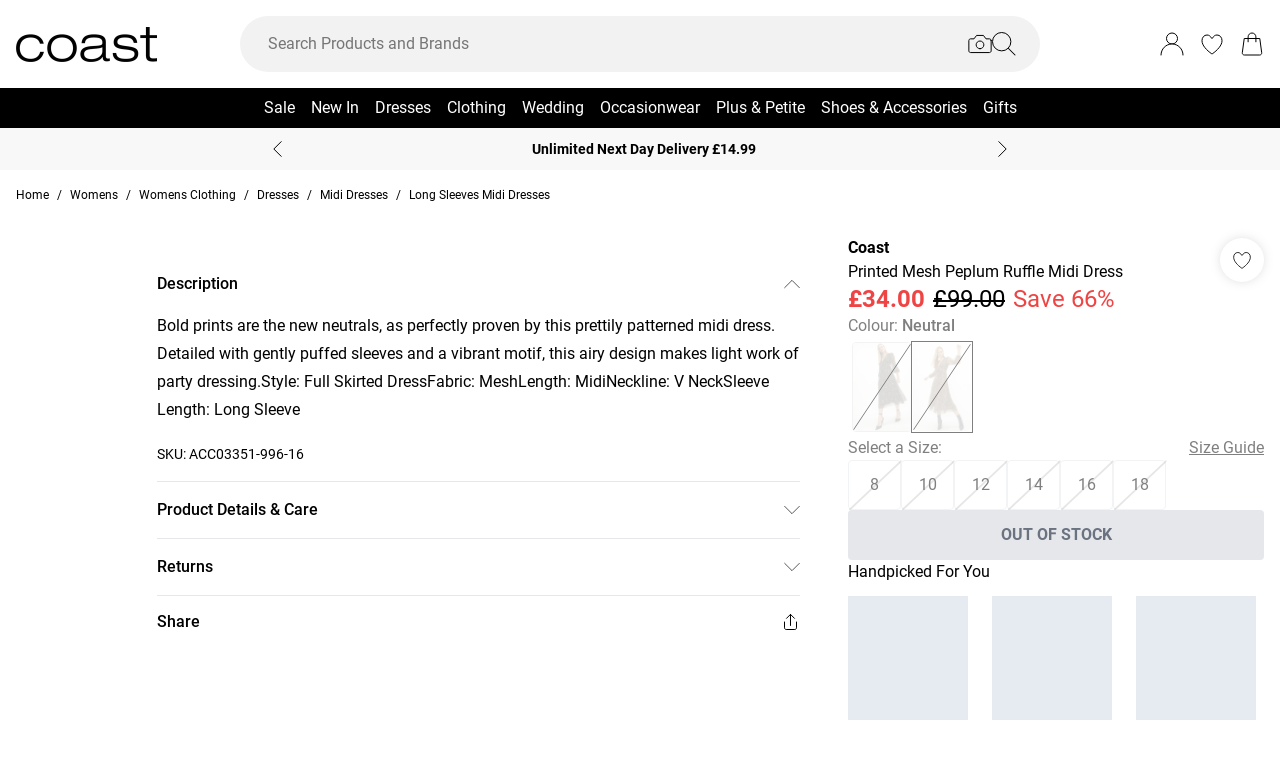

--- FILE ---
content_type: application/javascript
request_url: https://www.coastfashion.ie/build/_shared/chunk-O5TOBFWS.js
body_size: 852
content:
import{a as y,c as x,f as F,g as b,i as w}from"/build/_shared/chunk-BMSRJDEV.js";import{c as P}from"/build/_shared/chunk-WFIIZGSW.js";import{a as v}from"/build/_shared/chunk-KHFP5T3H.js";import{a as R}from"/build/_shared/chunk-BOZWBMPD.js";import{a as z}from"/build/_shared/chunk-NXXV73JV.js";import{c as I}from"/build/_shared/chunk-Q3IECNXJ.js";var j={xs:420,sm:640,md:768,lg:1024,xl:1280,xl_xll:1730,xxl:1920};var o=I(z());var g=t=>{let e=/^_\d+$/.test(t)?t.replace(/_/,""):t;return/^\d+$/.test(e)?parseInt(e,10):j[e]||0},Z=t=>`(min-width: ${t+1}px)`,E=t=>`(max-width: ${t}px)`,H=(t,e)=>`(min-width: ${t+1}px) and (max-width: ${e}px)`,C=t=>Object.keys(t).reduce((e,i,s,a)=>a.length===1||s===a.length-1?[...e,{...t[i]||{url:""},media:Z(g(i))}]:e.length?[...e,{...t[i]||{url:""},media:H(g(i),g(a[s+1]))}]:[...e,{...t[i]||{url:""},media:E(g(a[s+1]))}],[]);var n=I(R()),k=t=>t.find(e=>(e==null?void 0:e.url)&&(e==null?void 0:e.deviceClass)==="mobile"&&typeof e.url=="string")||t[0],M=(t,e,i,s,a)=>F({src:{url:t.url,width:t.width,height:t.height},crop:e,urlFormat:i,env:s,fascia:a}),ee=t=>{let{src:e,alt:i,objectFit:s,fillParent:a,className:U,imgClassName:$,"data-test-id":O,disableUserSelect:N,lazyLoad:L,fetchPriority:A,crop:l=!0,urlFormat:c="default",variant:f,index:T,isZoomed:S,...B}=t,{env:d}=P(),u=(0,o.useContext)(v),m=(0,o.useMemo)(()=>!Array.isArray(e)&&!e.url?C(e):Array.isArray(e)?e:[e],[e]),_=(0,o.useMemo)(()=>M(k(m),l,c,d,u),[m,l,c,d,u]),p=(0,o.useMemo)(()=>k(m),[m]);return(0,n.jsxs)("picture",{className:U,"data-test-id":O,...B,children:[m.map((r,h)=>r!=null&&r.url?(0,n.jsx)(o.default.Fragment,{children:x(r.url)?(0,n.jsx)("source",{media:r.media,height:r.height,width:r.width,srcSet:b({src:{...r},crop:l,urlFormat:c,env:d,fascia:u})},`auto-${h}`):(0,n.jsx)("source",{height:r.height,width:r.width,media:r.media,srcSet:b({src:r})},`source-${h}`)},`source-${h}`):null),(0,n.jsx)(w,{src:_,alt:i,lazyLoad:L,fetchPriority:A,objectFit:s,fillParent:a,disableUserSelect:N,width:S?p.width*2:p.width,height:S?p.height*2:p.height,crop:l,className:y({"rounded-full p-2":f==="ctaHighlights","rounded-full":f==="subCategoryImage"},$)})]})};export{j as a,ee as b};


--- FILE ---
content_type: application/javascript
request_url: https://www.coastfashion.ie/build/_shared/chunk-3NKHPV4X.js
body_size: 87858
content:
import{a as Ya}from"/build/_shared/chunk-Y3BPLONU.js";import{b as tn}from"/build/_shared/chunk-EU7FIDUV.js";import{a as nn}from"/build/_shared/chunk-LZE6UYJ3.js";import{a as za}from"/build/_shared/chunk-KHFP5T3H.js";import{a as Ka}from"/build/_shared/chunk-BOZWBMPD.js";import{a as pr}from"/build/_shared/chunk-NXXV73JV.js";import{b as E,c as ut}from"/build/_shared/chunk-Q3IECNXJ.js";var Xa=E((Ig,Va)=>{"use strict";var w1={}.hasOwnProperty;Va.exports=Qf;function Qf(e){return!e||typeof e!="object"?"":w1.call(e,"position")||w1.call(e,"type")?Qa(e.position):w1.call(e,"start")||w1.call(e,"end")?Qa(e):w1.call(e,"line")||w1.call(e,"column")?_r(e):""}function _r(e){return(!e||typeof e!="object")&&(e={}),ja(e.line)+":"+ja(e.column)}function Qa(e){return(!e||typeof e!="object")&&(e={}),_r(e.start)+"-"+_r(e.end)}function ja(e){return e&&typeof e=="number"?e:1}});var Za=E((xg,Ja)=>{"use strict";var jf=Xa();Ja.exports=Ar;function $a(){}$a.prototype=Error.prototype;Ar.prototype=new $a;var h1=Ar.prototype;h1.file="";h1.name="";h1.reason="";h1.message="";h1.stack="";h1.fatal=null;h1.column=null;h1.line=null;function Ar(e,t,n){var r,i,a;typeof t=="string"&&(n=t,t=null),r=Vf(n),i=jf(t)||"1:1",a={start:{line:null,column:null},end:{line:null,column:null}},t&&t.position&&(t=t.position),t&&(t.start?(a=t,t=t.start):a.start=t),e.stack&&(this.stack=e.stack,e=e.message),this.message=e,this.name=i,this.reason=e,this.line=t?t.line:null,this.column=t?t.column:null,this.location=a,this.source=r[0],this.ruleId=r[1]}function Vf(e){var t=[null,null],n;return typeof e=="string"&&(n=e.indexOf(":"),n===-1?t[1]=e:(t[0]=e.slice(0,n),t[1]=e.slice(n+1))),t}});var es=E(H1=>{"use strict";H1.basename=Xf;H1.dirname=$f;H1.extname=Jf;H1.join=Zf;H1.sep="/";function Xf(e,t){var n=0,r=-1,i,a,s,l;if(t!==void 0&&typeof t!="string")throw new TypeError('"ext" argument must be a string');if(ct(e),i=e.length,t===void 0||!t.length||t.length>e.length){for(;i--;)if(e.charCodeAt(i)===47){if(s){n=i+1;break}}else r<0&&(s=!0,r=i+1);return r<0?"":e.slice(n,r)}if(t===e)return"";for(a=-1,l=t.length-1;i--;)if(e.charCodeAt(i)===47){if(s){n=i+1;break}}else a<0&&(s=!0,a=i+1),l>-1&&(e.charCodeAt(i)===t.charCodeAt(l--)?l<0&&(r=i):(l=-1,r=a));return n===r?r=a:r<0&&(r=e.length),e.slice(n,r)}function $f(e){var t,n,r;if(ct(e),!e.length)return".";for(t=-1,r=e.length;--r;)if(e.charCodeAt(r)===47){if(n){t=r;break}}else n||(n=!0);return t<0?e.charCodeAt(0)===47?"/":".":t===1&&e.charCodeAt(0)===47?"//":e.slice(0,t)}function Jf(e){var t=-1,n=0,r=-1,i=0,a,s,l;for(ct(e),l=e.length;l--;){if(s=e.charCodeAt(l),s===47){if(a){n=l+1;break}continue}r<0&&(a=!0,r=l+1),s===46?t<0?t=l:i!==1&&(i=1):t>-1&&(i=-1)}return t<0||r<0||i===0||i===1&&t===r-1&&t===n+1?"":e.slice(t,r)}function Zf(){for(var e=-1,t;++e<arguments.length;)ct(arguments[e]),arguments[e]&&(t=t===void 0?arguments[e]:t+"/"+arguments[e]);return t===void 0?".":e8(t)}function e8(e){var t,n;return ct(e),t=e.charCodeAt(0)===47,n=t8(e,!t),!n.length&&!t&&(n="."),n.length&&e.charCodeAt(e.length-1)===47&&(n+="/"),t?"/"+n:n}function t8(e,t){for(var n="",r=0,i=-1,a=0,s=-1,l,c;++s<=e.length;){if(s<e.length)l=e.charCodeAt(s);else{if(l===47)break;l=47}if(l===47){if(!(i===s-1||a===1))if(i!==s-1&&a===2){if(n.length<2||r!==2||n.charCodeAt(n.length-1)!==46||n.charCodeAt(n.length-2)!==46){if(n.length>2){if(c=n.lastIndexOf("/"),c!==n.length-1){c<0?(n="",r=0):(n=n.slice(0,c),r=n.length-1-n.lastIndexOf("/")),i=s,a=0;continue}}else if(n.length){n="",r=0,i=s,a=0;continue}}t&&(n=n.length?n+"/..":"..",r=2)}else n.length?n+="/"+e.slice(i+1,s):n=e.slice(i+1,s),r=s-i-1;i=s,a=0}else l===46&&a>-1?a++:a=-1}return n}function ct(e){if(typeof e!="string")throw new TypeError("Path must be a string. Received "+JSON.stringify(e))}});var ns=E(ts=>{"use strict";ts.cwd=n8;function n8(){return"/"}});var gr=E((kg,rs)=>{rs.exports=function(t){return t!=null&&t.constructor!=null&&typeof t.constructor.isBuffer=="function"&&t.constructor.isBuffer(t)}});var ss=E((Lg,as)=>{"use strict";var Ye=es(),r8=ns(),i8=gr();as.exports=Ze;var a8={}.hasOwnProperty,Cr=["history","path","basename","stem","extname","dirname"];Ze.prototype.toString=d8;Object.defineProperty(Ze.prototype,"path",{get:s8,set:o8});Object.defineProperty(Ze.prototype,"dirname",{get:l8,set:u8});Object.defineProperty(Ze.prototype,"basename",{get:c8,set:f8});Object.defineProperty(Ze.prototype,"extname",{get:h8,set:T8});Object.defineProperty(Ze.prototype,"stem",{get:m8,set:E8});function Ze(e){var t,n;if(!e)e={};else if(typeof e=="string"||i8(e))e={contents:e};else if("message"in e&&"messages"in e)return e;if(!(this instanceof Ze))return new Ze(e);for(this.data={},this.messages=[],this.history=[],this.cwd=r8.cwd(),n=-1;++n<Cr.length;)t=Cr[n],a8.call(e,t)&&(this[t]=e[t]);for(t in e)Cr.indexOf(t)<0&&(this[t]=e[t])}function s8(){return this.history[this.history.length-1]}function o8(e){Nr(e,"path"),this.path!==e&&this.history.push(e)}function l8(){return typeof this.path=="string"?Ye.dirname(this.path):void 0}function u8(e){is(this.path,"dirname"),this.path=Ye.join(e||"",this.basename)}function c8(){return typeof this.path=="string"?Ye.basename(this.path):void 0}function f8(e){Nr(e,"basename"),Sr(e,"basename"),this.path=Ye.join(this.dirname||"",e)}function h8(){return typeof this.path=="string"?Ye.extname(this.path):void 0}function T8(e){if(Sr(e,"extname"),is(this.path,"extname"),e){if(e.charCodeAt(0)!==46)throw new Error("`extname` must start with `.`");if(e.indexOf(".",1)>-1)throw new Error("`extname` cannot contain multiple dots")}this.path=Ye.join(this.dirname,this.stem+(e||""))}function m8(){return typeof this.path=="string"?Ye.basename(this.path,this.extname):void 0}function E8(e){Nr(e,"stem"),Sr(e,"stem"),this.path=Ye.join(this.dirname||"",e+(this.extname||""))}function d8(e){return(this.contents||"").toString(e)}function Sr(e,t){if(e&&e.indexOf(Ye.sep)>-1)throw new Error("`"+t+"` cannot be a path: did not expect `"+Ye.sep+"`")}function Nr(e,t){if(!e)throw new Error("`"+t+"` cannot be empty")}function is(e,t){if(!e)throw new Error("Setting `"+t+"` requires `path` to be set too")}});var ls=E((Mg,os)=>{"use strict";var p8=Za(),rn=ss();os.exports=rn;rn.prototype.message=_8;rn.prototype.info=g8;rn.prototype.fail=A8;function _8(e,t,n){var r=new p8(e,t,n);return this.path&&(r.name=this.path+":"+r.name,r.file=this.path),r.fatal=!1,this.messages.push(r),r}function A8(){var e=this.message.apply(this,arguments);throw e.fatal=!0,e}function g8(){var e=this.message.apply(this,arguments);return e.fatal=null,e}});var Or=E((Pg,us)=>{"use strict";us.exports=ls()});var fs=E((Dg,cs)=>{"use strict";cs.exports=C8;function C8(e){if(e)throw e}});var gs=E((bg,As)=>{"use strict";var an=Object.prototype.hasOwnProperty,_s=Object.prototype.toString,hs=Object.defineProperty,Ts=Object.getOwnPropertyDescriptor,ms=function(t){return typeof Array.isArray=="function"?Array.isArray(t):_s.call(t)==="[object Array]"},Es=function(t){if(!t||_s.call(t)!=="[object Object]")return!1;var n=an.call(t,"constructor"),r=t.constructor&&t.constructor.prototype&&an.call(t.constructor.prototype,"isPrototypeOf");if(t.constructor&&!n&&!r)return!1;var i;for(i in t);return typeof i>"u"||an.call(t,i)},ds=function(t,n){hs&&n.name==="__proto__"?hs(t,n.name,{enumerable:!0,configurable:!0,value:n.newValue,writable:!0}):t[n.name]=n.newValue},ps=function(t,n){if(n==="__proto__")if(an.call(t,n)){if(Ts)return Ts(t,n).value}else return;return t[n]};As.exports=function e(){var t,n,r,i,a,s,l=arguments[0],c=1,f=arguments.length,h=!1;for(typeof l=="boolean"&&(h=l,l=arguments[1]||{},c=2),(l==null||typeof l!="object"&&typeof l!="function")&&(l={});c<f;++c)if(t=arguments[c],t!=null)for(n in t)r=ps(l,n),i=ps(t,n),l!==i&&(h&&i&&(Es(i)||(a=ms(i)))?(a?(a=!1,s=r&&ms(r)?r:[]):s=r&&Es(r)?r:{},ds(l,{name:n,newValue:e(h,s,i)})):typeof i<"u"&&ds(l,{name:n,newValue:i}));return l}});var Ss=E((wg,Cs)=>{"use strict";Cs.exports=e=>{if(Object.prototype.toString.call(e)!=="[object Object]")return!1;let t=Object.getPrototypeOf(e);return t===null||t===Object.prototype}});var Os=E((Hg,Ns)=>{"use strict";var S8=[].slice;Ns.exports=N8;function N8(e,t){var n;return r;function r(){var s=S8.call(arguments,0),l=e.length>s.length,c;l&&s.push(i);try{c=e.apply(null,s)}catch(f){if(l&&n)throw f;return i(f)}l||(c&&typeof c.then=="function"?c.then(a,i):c instanceof Error?i(c):a(c))}function i(){n||(n=!0,t.apply(null,arguments))}function a(s){i(null,s)}}});var ys=E((Fg,Rs)=>{"use strict";var Is=Os();Rs.exports=xs;xs.wrap=Is;var vs=[].slice;function xs(){var e=[],t={};return t.run=n,t.use=r,t;function n(){var i=-1,a=vs.call(arguments,0,-1),s=arguments[arguments.length-1];if(typeof s!="function")throw new Error("Expected function as last argument, not "+s);l.apply(null,[null].concat(a));function l(c){var f=e[++i],h=vs.call(arguments,0),d=h.slice(1),p=a.length,v=-1;if(c){s(c);return}for(;++v<p;)(d[v]===null||d[v]===void 0)&&(d[v]=a[v]);a=d,f?Is(f,l).apply(null,a):s.apply(null,[null].concat(a))}}function r(i){if(typeof i!="function")throw new Error("Expected `fn` to be a function, not "+i);return e.push(i),t}}});var Fs=E((Bg,Hs)=>{"use strict";var ks=fs(),O8=gr(),sn=gs(),Ls=Ss(),bs=ys(),ft=Or();Hs.exports=ws().freeze();var v8=[].slice,I8={}.hasOwnProperty,x8=bs().use(R8).use(y8).use(k8);function R8(e,t){t.tree=e.parse(t.file)}function y8(e,t,n){e.run(t.tree,t.file,r);function r(i,a,s){i?n(i):(t.tree=a,t.file=s,n())}}function k8(e,t){var n=e.stringify(t.tree,t.file),r=t.file;n==null||(typeof n=="string"||O8(n)?r.contents=n:r.result=n)}function ws(){var e=[],t=bs(),n={},r=!1,i=-1;return a.data=l,a.freeze=s,a.attachers=e,a.use=c,a.parse=h,a.stringify=v,a.run=d,a.runSync=p,a.process=C,a.processSync=R,a;function a(){for(var g=ws(),A=e.length,N=-1;++N<A;)g.use.apply(null,e[N]);return g.data(sn(!0,{},n)),g}function s(){var g,A,N,O;if(r)return a;for(;++i<e.length;)g=e[i],A=g[0],N=g[1],O=null,N!==!1&&(N===!0&&(g[1]=void 0),O=A.apply(a,g.slice(1)),typeof O=="function"&&t.use(O));return r=!0,i=1/0,a}function l(g,A){return typeof g=="string"?arguments.length===2?(xr("data",r),n[g]=A,a):I8.call(n,g)&&n[g]||null:g?(xr("data",r),n=g,a):n}function c(g){var A;if(xr("use",r),g!=null)if(typeof g=="function")j.apply(null,arguments);else if(typeof g=="object")"length"in g?w(g):N(g);else throw new Error("Expected usable value, not `"+g+"`");return A&&(n.settings=sn(n.settings||{},A)),a;function N(b){w(b.plugins),b.settings&&(A=sn(A||{},b.settings))}function O(b){if(typeof b=="function")j(b);else if(typeof b=="object")"length"in b?j.apply(null,b):N(b);else throw new Error("Expected usable value, not `"+b+"`")}function w(b){var K,L;if(b!=null)if(typeof b=="object"&&"length"in b)for(K=b.length,L=-1;++L<K;)O(b[L]);else throw new Error("Expected a list of plugins, not `"+b+"`")}function j(b,K){var L=f(b);L?(Ls(L[1])&&Ls(K)&&(K=sn(L[1],K)),L[1]=K):e.push(v8.call(arguments))}}function f(g){for(var A=e.length,N=-1,O;++N<A;)if(O=e[N],O[0]===g)return O}function h(g){var A=ft(g),N;return s(),N=a.Parser,vr("parse",N),Ms(N,"parse")?new N(String(A),A).parse():N(String(A),A)}function d(g,A,N){if(Ps(g),s(),!N&&typeof A=="function"&&(N=A,A=null),!N)return new Promise(O);O(null,N);function O(w,j){t.run(g,ft(A),b);function b(K,L,H){L=L||g,K?j(K):w?w(L):N(null,L,H)}}}function p(g,A){var N=!1,O;return d(g,A,w),Ds("runSync","run",N),O;function w(j,b){N=!0,ks(j),O=b}}function v(g,A){var N=ft(A),O;return s(),O=a.Compiler,Ir("stringify",O),Ps(g),Ms(O,"compile")?new O(g,N).compile():O(g,N)}function C(g,A){if(s(),vr("process",a.Parser),Ir("process",a.Compiler),!A)return new Promise(N);N(null,A);function N(O,w){var j=ft(g);x8.run(a,{file:j},b);function b(K){K?w(K):O?O(j):A(null,j)}}}function R(g){var A=!1,N;return s(),vr("processSync",a.Parser),Ir("processSync",a.Compiler),N=ft(g),C(N,O),Ds("processSync","process",A),N;function O(w){A=!0,ks(w)}}}function Ms(e,t){return typeof e=="function"&&e.prototype&&(L8(e.prototype)||t in e.prototype)}function L8(e){var t;for(t in e)return!0;return!1}function vr(e,t){if(typeof t!="function")throw new Error("Cannot `"+e+"` without `Parser`")}function Ir(e,t){if(typeof t!="function")throw new Error("Cannot `"+e+"` without `Compiler`")}function xr(e,t){if(t)throw new Error("Cannot invoke `"+e+"` on a frozen processor.\nCreate a new processor first, by invoking it: use `processor()` instead of `processor`.")}function Ps(e){if(!e||typeof e.type!="string")throw new Error("Expected node, got `"+e+"`")}function Ds(e,t,n){if(!n)throw new Error("`"+e+"` finished async. Use `"+t+"` instead")}});var Gs=E((Ug,qs)=>{"use strict";qs.exports=Us;function Us(e){return e&&(e.value||e.alt||e.title||"children"in e&&Bs(e.children)||"length"in e&&Bs(e))||""}function Bs(e){for(var t=[],n=-1;++n<e.length;)t[n]=Us(e[n]);return t.join("")}});var F1=E((qg,Ks)=>{"use strict";var M8=Object.assign;Ks.exports=M8});var Rr=E((Gg,zs)=>{"use strict";var P8={}.hasOwnProperty;zs.exports=P8});var on=E((Kg,Ys)=>{"use strict";function D8(e){return e.replace(/[\t\n\r ]+/g," ").replace(/^ | $/g,"").toLowerCase().toUpperCase()}Ys.exports=D8});var ht=E((zg,Ws)=>{"use strict";var b8=String.fromCharCode;Ws.exports=b8});var js=E((Yg,Qs)=>{"use strict";var w8=ht();function H8(e,t){var n=parseInt(e,t);return n<9||n===11||n>13&&n<32||n>126&&n<160||n>55295&&n<57344||n>64975&&n<65008||(n&65535)===65535||(n&65535)===65534||n>1114111?"\uFFFD":w8(n)}Qs.exports=H8});var le=E((Wg,Vs)=>{"use strict";function F8(e){return e<-2}Vs.exports=F8});var We=E((Qg,Xs)=>{"use strict";function B8(e){return e===-2||e===-1||e===32}Xs.exports=B8});var fe=E((jg,Js)=>{"use strict";var $s=We();function U8(e,t,n,r){var i=r?r-1:1/0,a=0;return s;function s(c){return $s(c)?(e.enter(n),l(c)):t(c)}function l(c){return $s(c)&&a++<i?(e.consume(c),l):(e.exit(n),t(c))}}Js.exports=U8});var Zs=E(yr=>{"use strict";Object.defineProperty(yr,"__esModule",{value:!0});var q8=le(),G8=fe(),K8=z8;function z8(e){var t=e.attempt(this.parser.constructs.contentInitial,r,i),n;return t;function r(l){if(l===null){e.consume(l);return}return e.enter("lineEnding"),e.consume(l),e.exit("lineEnding"),G8(e,t,"linePrefix")}function i(l){return e.enter("paragraph"),a(l)}function a(l){var c=e.enter("chunkText",{contentType:"text",previous:n});return n&&(n.next=c),n=c,s(l)}function s(l){if(l===null){e.exit("chunkText"),e.exit("paragraph"),e.consume(l);return}return q8(l)?(e.consume(l),e.exit("chunkText"),a):(e.consume(l),s)}}yr.tokenize=K8});var Tt=E((Xg,eo)=>{"use strict";var Y8=le(),W8=fe(),Q8={tokenize:j8,partial:!0};function j8(e,t,n){return W8(e,r,"linePrefix");function r(i){return i===null||Y8(i)?t(i):n(i)}}eo.exports=Q8});var no=E(Lr=>{"use strict";Object.defineProperty(Lr,"__esModule",{value:!0});var V8=le(),to=fe(),X8=Tt(),$8=Z8,kr={tokenize:eh},J8={tokenize:th};function Z8(e){var t=this,n=[],r=0,i={tokenize:A,partial:!0},a,s,l;return c;function c(N){return r<n.length?(t.containerState=n[r][1],e.attempt(n[r][0].continuation,f,h)(N)):h(N)}function f(N){return r++,c(N)}function h(N){return a&&a.flowContinue?p(N):(t.interrupt=s&&s.currentConstruct&&s.currentConstruct.interruptible,t.containerState={},e.attempt(kr,d,p)(N))}function d(N){return n.push([t.currentConstruct,t.containerState]),t.containerState=void 0,h(N)}function p(N){if(N===null){g(0,!0),e.consume(N);return}return s=s||t.parser.flow(t.now()),e.enter("chunkFlow",{contentType:"flow",previous:l,_tokenizer:s}),v(N)}function v(N){return N===null?(R(e.exit("chunkFlow")),p(N)):V8(N)?(e.consume(N),R(e.exit("chunkFlow")),e.check(i,C)):(e.consume(N),v)}function C(N){return g(a.continued,a&&a.flowEnd),r=0,c(N)}function R(N){l&&(l.next=N),l=N,s.lazy=a&&a.lazy,s.defineSkip(N.start),s.write(t.sliceStream(N))}function g(N,O){var w=n.length;for(s&&O&&(s.write([null]),l=s=void 0);w-- >N;)t.containerState=n[w][1],n[w][0].exit.call(t,e);n.length=N}function A(N,O){var w=0;return a={},j;function j(y){return w<n.length?(t.containerState=n[w][1],N.attempt(n[w][0].continuation,b,K)(y)):s.currentConstruct&&s.currentConstruct.concrete?(a.flowContinue=!0,z(y)):(t.interrupt=s.currentConstruct&&s.currentConstruct.interruptible,t.containerState={},N.attempt(kr,H,z)(y))}function b(y){return w++,t.containerState._closeFlow?H(y):j(y)}function K(y){return s.currentConstruct&&s.currentConstruct.lazy?(t.containerState={},N.attempt(kr,H,N.attempt(J8,H,N.check(X8,H,L)))(y)):H(y)}function L(y){return w=n.length,a.lazy=!0,a.flowContinue=!0,z(y)}function H(y){return a.flowEnd=!0,z(y)}function z(y){return a.continued=w,t.interrupt=t.containerState=void 0,O(y)}}}function eh(e,t,n){return to(e,e.attempt(this.parser.constructs.document,t,n),"linePrefix",this.parser.constructs.disable.null.indexOf("codeIndented")>-1?void 0:4)}function th(e,t,n){return to(e,e.lazy(this.parser.constructs.flow,t,n),"linePrefix",this.parser.constructs.disable.null.indexOf("codeIndented")>-1?void 0:4)}Lr.tokenize=$8});var Mr=E((Jg,ro)=>{"use strict";function nh(e){for(var t=-1,n=0;++t<e.length;)n+=typeof e[t]=="string"?e[t].length:1;return n}ro.exports=nh});var mt=E((Zg,io)=>{"use strict";var rh=Mr();function ih(e,t){var n=e[e.length-1];return!n||n[1].type!==t?0:rh(n[2].sliceStream(n[1]))}io.exports=ih});var so=E((eC,ao)=>{"use strict";var ah=[].splice;ao.exports=ah});var e1=E((tC,oo)=>{"use strict";var Pr=so();function sh(e,t,n,r){var i=e.length,a=0,s;if(t<0?t=-t>i?0:i+t:t=t>i?i:t,n=n>0?n:0,r.length<1e4)s=Array.from(r),s.unshift(t,n),Pr.apply(e,s);else for(n&&Pr.apply(e,[t,n]);a<r.length;)s=r.slice(a,a+1e4),s.unshift(t,0),Pr.apply(e,s),a+=1e4,t+=1e4}oo.exports=sh});var S1=E((nC,lo)=>{"use strict";var oh=F1();function lh(e){return oh({},e)}lo.exports=lh});var Dr=E((rC,co)=>{"use strict";var uh=F1(),uo=e1(),ch=S1();function fh(e){for(var t={},n=-1,r,i,a,s,l,c,f;++n<e.length;){for(;n in t;)n=t[n];if(r=e[n],n&&r[1].type==="chunkFlow"&&e[n-1][1].type==="listItemPrefix"&&(c=r[1]._tokenizer.events,a=0,a<c.length&&c[a][1].type==="lineEndingBlank"&&(a+=2),a<c.length&&c[a][1].type==="content"))for(;++a<c.length&&c[a][1].type!=="content";)c[a][1].type==="chunkText"&&(c[a][1].isInFirstContentOfListItem=!0,a++);if(r[0]==="enter")r[1].contentType&&(uh(t,hh(e,n)),n=t[n],f=!0);else if(r[1]._container||r[1]._movePreviousLineEndings){for(a=n,i=void 0;a--&&(s=e[a],s[1].type==="lineEnding"||s[1].type==="lineEndingBlank");)s[0]==="enter"&&(i&&(e[i][1].type="lineEndingBlank"),s[1].type="lineEnding",i=a);i&&(r[1].end=ch(e[i][1].start),l=e.slice(i,n),l.unshift(r),uo(e,i,n-i+1,l))}}return!f}function hh(e,t){for(var n=e[t][1],r=e[t][2],i=t-1,a=[],s=n._tokenizer||r.parser[n.contentType](n.start),l=s.events,c=[],f={},h,d,p,v,C,R;n;){for(;e[++i][1]!==n;);a.push(i),n._tokenizer||(h=r.sliceStream(n),n.next||h.push(null),d&&s.defineSkip(n.start),n.isInFirstContentOfListItem&&(s._gfmTasklistFirstContentOfListItem=!0),s.write(h),n.isInFirstContentOfListItem&&(s._gfmTasklistFirstContentOfListItem=void 0)),d=n,n=n.next}for(n=d,p=l.length;p--;)l[p][0]==="enter"?v=!0:v&&l[p][1].type===l[p-1][1].type&&l[p][1].start.line!==l[p][1].end.line&&(g(l.slice(p+1,C)),n._tokenizer=n.next=void 0,n=n.previous,C=p+1);for(s.events=n._tokenizer=n.next=void 0,g(l.slice(0,C)),p=-1,R=0;++p<c.length;)f[R+c[p][0]]=R+c[p][1],R+=c[p][1]-c[p][0]-1;return f;function g(A){var N=a.pop();c.unshift([N,N+A.length-1]),uo(e,N,2,A)}}co.exports=fh});var To=E((iC,ho)=>{"use strict";var fo=le(),Th=mt(),mh=Dr(),Eh=fe(),dh={tokenize:Ah,resolve:_h,interruptible:!0,lazy:!0},ph={tokenize:gh,partial:!0};function _h(e){return mh(e),e}function Ah(e,t){var n;return r;function r(l){return e.enter("content"),n=e.enter("chunkContent",{contentType:"content"}),i(l)}function i(l){return l===null?a(l):fo(l)?e.check(ph,s,a)(l):(e.consume(l),i)}function a(l){return e.exit("chunkContent"),e.exit("content"),t(l)}function s(l){return e.consume(l),e.exit("chunkContent"),n=n.next=e.enter("chunkContent",{contentType:"content",previous:n}),i}}function gh(e,t,n){var r=this;return i;function i(s){return e.enter("lineEnding"),e.consume(s),e.exit("lineEnding"),Eh(e,a,"linePrefix")}function a(s){return s===null||fo(s)?n(s):r.parser.constructs.disable.null.indexOf("codeIndented")>-1||Th(r.events,"linePrefix")<4?e.interrupt(r.parser.constructs.flow,n,t)(s):t(s)}}ho.exports=dh});var mo=E(br=>{"use strict";Object.defineProperty(br,"__esModule",{value:!0});var Ch=To(),Sh=fe(),Nh=Tt(),Oh=vh;function vh(e){var t=this,n=e.attempt(Nh,r,e.attempt(this.parser.constructs.flowInitial,i,Sh(e,e.attempt(this.parser.constructs.flow,i,e.attempt(Ch,i)),"linePrefix")));return n;function r(a){if(a===null){e.consume(a);return}return e.enter("lineEndingBlank"),e.consume(a),e.exit("lineEndingBlank"),t.currentConstruct=void 0,n}function i(a){if(a===null){e.consume(a);return}return e.enter("lineEnding"),e.consume(a),e.exit("lineEnding"),t.currentConstruct=void 0,n}}br.tokenize=Oh});var wr=E(Et=>{"use strict";Object.defineProperty(Et,"__esModule",{value:!0});var Ih=F1(),Eo=S1(),xh=po("text"),Rh=po("string"),yh={resolveAll:_o()};function po(e){return{tokenize:t,resolveAll:_o(e==="text"?kh:void 0)};function t(n){var r=this,i=this.parser.constructs[e],a=n.attempt(i,s,l);return s;function s(h){return f(h)?a(h):l(h)}function l(h){if(h===null){n.consume(h);return}return n.enter("data"),n.consume(h),c}function c(h){return f(h)?(n.exit("data"),a(h)):(n.consume(h),c)}function f(h){var d=i[h],p=-1;if(h===null)return!0;if(d){for(;++p<d.length;)if(!d[p].previous||d[p].previous.call(r,r.previous))return!0}}}}function _o(e){return t;function t(n,r){for(var i=-1,a;++i<=n.length;)a===void 0?n[i]&&n[i][1].type==="data"&&(a=i,i++):(!n[i]||n[i][1].type!=="data")&&(i!==a+2&&(n[a][1].end=n[i-1][1].end,n.splice(a+2,i-a-2),i=a+2),a=void 0);return e?e(n,r):n}}function kh(e,t){for(var n=-1,r,i,a,s,l,c,f,h;++n<=e.length;)if((n===e.length||e[n][1].type==="lineEnding")&&e[n-1][1].type==="data"){for(i=e[n-1][1],r=t.sliceStream(i),s=r.length,l=-1,c=0,f=void 0;s--;)if(a=r[s],typeof a=="string"){for(l=a.length;a.charCodeAt(l-1)===32;)c++,l--;if(l)break;l=-1}else if(a===-2)f=!0,c++;else if(a!==-1){s++;break}c&&(h={type:n===e.length||f||c<2?"lineSuffix":"hardBreakTrailing",start:{line:i.end.line,column:i.end.column-c,offset:i.end.offset-c,_index:i.start._index+s,_bufferIndex:s?l:i.start._bufferIndex+l},end:Eo(i.end)},i.end=Eo(h.start),i.start.offset===i.end.offset?Ih(i,h):(e.splice(n,0,["enter",h,t],["exit",h,t]),n+=2)),n++}return e}Et.resolver=yh;Et.string=Rh;Et.text=xh});var ln=E((oC,Ao)=>{"use strict";function Lh(e){return e==null?[]:"length"in e?e:[e]}Ao.exports=Lh});var So=E((lC,Co)=>{"use strict";var go=Rr(),Mh=e1(),Ph=ln();function Dh(e){for(var t={},n=-1;++n<e.length;)bh(t,e[n]);return t}function bh(e,t){var n,r,i,a;for(n in t){r=go.call(e,n)?e[n]:e[n]={},i=t[n];for(a in i)r[a]=wh(Ph(i[a]),go.call(r,a)?r[a]:[])}}function wh(e,t){for(var n=-1,r=[];++n<e.length;)(e[n].add==="after"?t:r).push(e[n]);return Mh(t,0,0,r),t}Co.exports=Dh});var un=E((uC,No)=>{"use strict";var Hh=e1();function Fh(e,t){return e.length?(Hh(e,e.length,0,t),e):t}No.exports=Fh});var cn=E((cC,Oo)=>{"use strict";function Bh(e,t,n){for(var r=[],i=-1,a;++i<e.length;)a=e[i].resolveAll,a&&r.indexOf(a)<0&&(t=a(t,n),r.push(a));return t}Oo.exports=Bh});var Io=E((fC,vo)=>{"use strict";var Uh=ht();function qh(e){for(var t=-1,n=[],r,i,a;++t<e.length;){if(r=e[t],typeof r=="string")i=r;else if(r===-5)i="\r";else if(r===-4)i=`
`;else if(r===-3)i=`\r
`;else if(r===-2)i="	";else if(r===-1){if(a)continue;i=" "}else i=Uh(r);a=r===-2,n.push(i)}return n.join("")}vo.exports=qh});var Ro=E((hC,xo)=>{"use strict";function Gh(e,t){var n=t.start._index,r=t.start._bufferIndex,i=t.end._index,a=t.end._bufferIndex,s;return n===i?s=[e[n].slice(r,a)]:(s=e.slice(n,i),r>-1&&(s[0]=s[0].slice(r)),a>0&&s.push(e[i].slice(0,a))),s}xo.exports=Gh});var Lo=E((TC,ko)=>{"use strict";var Kh=F1(),zh=le(),Yh=un(),Wh=e1(),Hr=ln(),Qh=cn(),jh=Io(),yo=S1(),Vh=Ro();function Xh(e,t,n){var r=n?yo(n):{line:1,column:1,offset:0},i={},a=[],s=[],l=[],c={consume:N,enter:O,exit:w,attempt:K(j),check:K(b),interrupt:K(b,{interrupt:!0}),lazy:K(b,{lazy:!0})},f={previous:null,events:[],parser:e,sliceStream:v,sliceSerialize:p,now:C,defineSkip:R,write:d},h=t.tokenize.call(f,c);return t.resolveAll&&a.push(t),r._index=0,r._bufferIndex=-1,f;function d(y){return s=Yh(s,y),g(),s[s.length-1]!==null?[]:(L(t,0),f.events=Qh(a,f.events,f),f.events)}function p(y){return jh(v(y))}function v(y){return Vh(s,y)}function C(){return yo(r)}function R(y){i[y.line]=y.column,z()}function g(){for(var y,Y;r._index<s.length;)if(Y=s[r._index],typeof Y=="string")for(y=r._index,r._bufferIndex<0&&(r._bufferIndex=0);r._index===y&&r._bufferIndex<Y.length;)A(Y.charCodeAt(r._bufferIndex));else A(Y)}function A(y){h=h(y)}function N(y){zh(y)?(r.line++,r.column=1,r.offset+=y===-3?2:1,z()):y!==-1&&(r.column++,r.offset++),r._bufferIndex<0?r._index++:(r._bufferIndex++,r._bufferIndex===s[r._index].length&&(r._bufferIndex=-1,r._index++)),f.previous=y}function O(y,Y){var W=Y||{};return W.type=y,W.start=C(),f.events.push(["enter",W,f]),l.push(W),W}function w(y){var Y=l.pop();return Y.end=C(),f.events.push(["exit",Y,f]),Y}function j(y,Y){L(y,Y.from)}function b(y,Y){Y.restore()}function K(y,Y){return W;function W(V,we,xe){var Ke,ie,Re,pe;return V.tokenize||"length"in V?Jt(Hr(V)):u;function u(ue){return ue in V||null in V?Jt(V.null?Hr(V[ue]).concat(Hr(V.null)):V[ue])(ue):xe(ue)}function Jt(ue){return Ke=ue,ie=0,Zt(ue[ie])}function Zt(ue){return Er;function Er(dr){return pe=H(),Re=ue,ue.partial||(f.currentConstruct=ue),ue.name&&f.parser.constructs.disable.null.indexOf(ue.name)>-1?en():ue.tokenize.call(Y?Kh({},f,Y):f,c,mr,en)(dr)}}function mr(ue){return y(Re,pe),we}function en(ue){return pe.restore(),++ie<Ke.length?Zt(Ke[ie]):xe}}}function L(y,Y){y.resolveAll&&a.indexOf(y)<0&&a.push(y),y.resolve&&Wh(f.events,Y,f.events.length-Y,y.resolve(f.events.slice(Y),f)),y.resolveTo&&(f.events=y.resolveTo(f.events,f))}function H(){var y=C(),Y=f.previous,W=f.currentConstruct,V=f.events.length,we=Array.from(l);return{restore:xe,from:V};function xe(){r=y,f.previous=Y,f.currentConstruct=W,f.events.length=V,l=we,z()}}function z(){r.line in i&&r.column<2&&(r.column=i[r.line],r.offset+=i[r.line]-1)}}ko.exports=Xh});var t1=E((mC,Mo)=>{"use strict";function $h(e){return e<0||e===32}Mo.exports=$h});var Do=E((EC,Po)=>{"use strict";var Jh=/[!-\/:-@\[-`\{-~\xA1\xA7\xAB\xB6\xB7\xBB\xBF\u037E\u0387\u055A-\u055F\u0589\u058A\u05BE\u05C0\u05C3\u05C6\u05F3\u05F4\u0609\u060A\u060C\u060D\u061B\u061E\u061F\u066A-\u066D\u06D4\u0700-\u070D\u07F7-\u07F9\u0830-\u083E\u085E\u0964\u0965\u0970\u09FD\u0A76\u0AF0\u0C77\u0C84\u0DF4\u0E4F\u0E5A\u0E5B\u0F04-\u0F12\u0F14\u0F3A-\u0F3D\u0F85\u0FD0-\u0FD4\u0FD9\u0FDA\u104A-\u104F\u10FB\u1360-\u1368\u1400\u166E\u169B\u169C\u16EB-\u16ED\u1735\u1736\u17D4-\u17D6\u17D8-\u17DA\u1800-\u180A\u1944\u1945\u1A1E\u1A1F\u1AA0-\u1AA6\u1AA8-\u1AAD\u1B5A-\u1B60\u1BFC-\u1BFF\u1C3B-\u1C3F\u1C7E\u1C7F\u1CC0-\u1CC7\u1CD3\u2010-\u2027\u2030-\u2043\u2045-\u2051\u2053-\u205E\u207D\u207E\u208D\u208E\u2308-\u230B\u2329\u232A\u2768-\u2775\u27C5\u27C6\u27E6-\u27EF\u2983-\u2998\u29D8-\u29DB\u29FC\u29FD\u2CF9-\u2CFC\u2CFE\u2CFF\u2D70\u2E00-\u2E2E\u2E30-\u2E4F\u2E52\u3001-\u3003\u3008-\u3011\u3014-\u301F\u3030\u303D\u30A0\u30FB\uA4FE\uA4FF\uA60D-\uA60F\uA673\uA67E\uA6F2-\uA6F7\uA874-\uA877\uA8CE\uA8CF\uA8F8-\uA8FA\uA8FC\uA92E\uA92F\uA95F\uA9C1-\uA9CD\uA9DE\uA9DF\uAA5C-\uAA5F\uAADE\uAADF\uAAF0\uAAF1\uABEB\uFD3E\uFD3F\uFE10-\uFE19\uFE30-\uFE52\uFE54-\uFE61\uFE63\uFE68\uFE6A\uFE6B\uFF01-\uFF03\uFF05-\uFF0A\uFF0C-\uFF0F\uFF1A\uFF1B\uFF1F\uFF20\uFF3B-\uFF3D\uFF3F\uFF5B\uFF5D\uFF5F-\uFF65]/;Po.exports=Jh});var n1=E((dC,bo)=>{"use strict";var Zh=ht();function eT(e){return t;function t(n){return e.test(Zh(n))}}bo.exports=eT});var Ho=E((pC,wo)=>{"use strict";var tT=Do(),nT=n1(),rT=nT(tT);wo.exports=rT});var Bo=E((_C,Fo)=>{"use strict";var iT=n1(),aT=iT(/\s/);Fo.exports=aT});var qo=E((AC,Uo)=>{"use strict";var sT=t1(),oT=Ho(),lT=Bo();function uT(e){if(e===null||sT(e)||lT(e))return 1;if(oT(e))return 2}Uo.exports=uT});var Ko=E((gC,Go)=>{"use strict";function cT(e,t){return e.column+=t,e.offset+=t,e._bufferIndex+=t,e}Go.exports=cT});var Qo=E((CC,Wo)=>{"use strict";var dt=un(),fT=e1(),zo=qo(),Yo=Ko(),hT=cn(),Qe=S1(),TT={name:"attention",tokenize:ET,resolveAll:mT};function mT(e,t){for(var n=-1,r,i,a,s,l,c,f,h;++n<e.length;)if(e[n][0]==="enter"&&e[n][1].type==="attentionSequence"&&e[n][1]._close){for(r=n;r--;)if(e[r][0]==="exit"&&e[r][1].type==="attentionSequence"&&e[r][1]._open&&t.sliceSerialize(e[r][1]).charCodeAt(0)===t.sliceSerialize(e[n][1]).charCodeAt(0)){if((e[r][1]._close||e[n][1]._open)&&(e[n][1].end.offset-e[n][1].start.offset)%3&&!((e[r][1].end.offset-e[r][1].start.offset+e[n][1].end.offset-e[n][1].start.offset)%3))continue;c=e[r][1].end.offset-e[r][1].start.offset>1&&e[n][1].end.offset-e[n][1].start.offset>1?2:1,s={type:c>1?"strongSequence":"emphasisSequence",start:Yo(Qe(e[r][1].end),-c),end:Qe(e[r][1].end)},l={type:c>1?"strongSequence":"emphasisSequence",start:Qe(e[n][1].start),end:Yo(Qe(e[n][1].start),c)},a={type:c>1?"strongText":"emphasisText",start:Qe(e[r][1].end),end:Qe(e[n][1].start)},i={type:c>1?"strong":"emphasis",start:Qe(s.start),end:Qe(l.end)},e[r][1].end=Qe(s.start),e[n][1].start=Qe(l.end),f=[],e[r][1].end.offset-e[r][1].start.offset&&(f=dt(f,[["enter",e[r][1],t],["exit",e[r][1],t]])),f=dt(f,[["enter",i,t],["enter",s,t],["exit",s,t],["enter",a,t]]),f=dt(f,hT(t.parser.constructs.insideSpan.null,e.slice(r+1,n),t)),f=dt(f,[["exit",a,t],["enter",l,t],["exit",l,t],["exit",i,t]]),e[n][1].end.offset-e[n][1].start.offset?(h=2,f=dt(f,[["enter",e[n][1],t],["exit",e[n][1],t]])):h=0,fT(e,r-1,n-r+3,f),n=r+f.length-h-2;break}}for(n=-1;++n<e.length;)e[n][1].type==="attentionSequence"&&(e[n][1].type="data");return e}function ET(e,t){var n=zo(this.previous),r;return i;function i(s){return e.enter("attentionSequence"),r=s,a(s)}function a(s){var l,c,f,h;return s===r?(e.consume(s),a):(l=e.exit("attentionSequence"),c=zo(s),f=!c||c===2&&n,h=!n||n===2&&c,l._open=r===42?f:f&&(n||!h),l._close=r===42?h:h&&(c||!f),t(s))}}Wo.exports=TT});var fn=E((SC,jo)=>{"use strict";var dT=n1(),pT=dT(/[A-Za-z]/);jo.exports=pT});var pt=E((NC,Vo)=>{"use strict";var _T=n1(),AT=_T(/[\dA-Za-z]/);Vo.exports=AT});var $o=E((OC,Xo)=>{"use strict";var gT=n1(),CT=gT(/[#-'*+\--9=?A-Z^-~]/);Xo.exports=CT});var Fr=E((vC,Jo)=>{"use strict";function ST(e){return e<32||e===127}Jo.exports=ST});var tl=E((IC,el)=>{"use strict";var NT=fn(),hn=pt(),Zo=$o(),OT=Fr(),vT={name:"autolink",tokenize:IT};function IT(e,t,n){var r=1;return i;function i(C){return e.enter("autolink"),e.enter("autolinkMarker"),e.consume(C),e.exit("autolinkMarker"),e.enter("autolinkProtocol"),a}function a(C){return NT(C)?(e.consume(C),s):Zo(C)?f(C):n(C)}function s(C){return C===43||C===45||C===46||hn(C)?l(C):f(C)}function l(C){return C===58?(e.consume(C),c):(C===43||C===45||C===46||hn(C))&&r++<32?(e.consume(C),l):f(C)}function c(C){return C===62?(e.exit("autolinkProtocol"),v(C)):C===32||C===60||OT(C)?n(C):(e.consume(C),c)}function f(C){return C===64?(e.consume(C),r=0,h):Zo(C)?(e.consume(C),f):n(C)}function h(C){return hn(C)?d(C):n(C)}function d(C){return C===46?(e.consume(C),r=0,h):C===62?(e.exit("autolinkProtocol").type="autolinkEmail",v(C)):p(C)}function p(C){return(C===45||hn(C))&&r++<63?(e.consume(C),C===45?p:d):n(C)}function v(C){return e.enter("autolinkMarker"),e.consume(C),e.exit("autolinkMarker"),e.exit("autolink"),t}}el.exports=vT});var il=E((xC,rl)=>{"use strict";var xT=We(),RT=fe(),nl={name:"blockQuote",tokenize:yT,continuation:{tokenize:kT},exit:LT};function yT(e,t,n){var r=this;return i;function i(s){return s===62?(r.containerState.open||(e.enter("blockQuote",{_container:!0}),r.containerState.open=!0),e.enter("blockQuotePrefix"),e.enter("blockQuoteMarker"),e.consume(s),e.exit("blockQuoteMarker"),a):n(s)}function a(s){return xT(s)?(e.enter("blockQuotePrefixWhitespace"),e.consume(s),e.exit("blockQuotePrefixWhitespace"),e.exit("blockQuotePrefix"),t):(e.exit("blockQuotePrefix"),t(s))}}function kT(e,t,n){return RT(e,e.attempt(nl,t,n),"linePrefix",this.parser.constructs.disable.null.indexOf("codeIndented")>-1?void 0:4)}function LT(e){e.exit("blockQuote")}rl.exports=nl});var sl=E((RC,al)=>{"use strict";var MT=n1(),PT=MT(/[!-/:-@[-`{-~]/);al.exports=PT});var ll=E((yC,ol)=>{"use strict";var DT=sl(),bT={name:"characterEscape",tokenize:wT};function wT(e,t,n){return r;function r(a){return e.enter("characterEscape"),e.enter("escapeMarker"),e.consume(a),e.exit("escapeMarker"),i}function i(a){return DT(a)?(e.enter("characterEscapeValue"),e.consume(a),e.exit("characterEscapeValue"),e.exit("characterEscape"),t):n(a)}}ol.exports=bT});var Br=E((kC,ul)=>{"use strict";var Tn,HT=59;ul.exports=FT;function FT(e){var t="&"+e+";",n;return Tn=Tn||document.createElement("i"),Tn.innerHTML=t,n=Tn.textContent,n.charCodeAt(n.length-1)===HT&&e!=="semi"||n===t?!1:n}});var Ur=E((LC,cl)=>{"use strict";var BT=n1(),UT=BT(/\d/);cl.exports=UT});var hl=E((MC,fl)=>{"use strict";var qT=n1(),GT=qT(/[\dA-Fa-f]/);fl.exports=GT});var El=E((PC,ml)=>{"use strict";var KT=Br(),Tl=pt(),zT=Ur(),YT=hl();function WT(e){return e&&typeof e=="object"&&"default"in e?e:{default:e}}var QT=WT(KT),jT={name:"characterReference",tokenize:VT};function VT(e,t,n){var r=this,i=0,a,s;return l;function l(d){return e.enter("characterReference"),e.enter("characterReferenceMarker"),e.consume(d),e.exit("characterReferenceMarker"),c}function c(d){return d===35?(e.enter("characterReferenceMarkerNumeric"),e.consume(d),e.exit("characterReferenceMarkerNumeric"),f):(e.enter("characterReferenceValue"),a=31,s=Tl,h(d))}function f(d){return d===88||d===120?(e.enter("characterReferenceMarkerHexadecimal"),e.consume(d),e.exit("characterReferenceMarkerHexadecimal"),e.enter("characterReferenceValue"),a=6,s=YT,h):(e.enter("characterReferenceValue"),a=7,s=zT,h(d))}function h(d){var p;return d===59&&i?(p=e.exit("characterReferenceValue"),s===Tl&&!QT.default(r.sliceSerialize(p))?n(d):(e.enter("characterReferenceMarker"),e.consume(d),e.exit("characterReferenceMarker"),e.exit("characterReference"),t)):s(d)&&i++<a?(e.consume(d),h):n(d)}}ml.exports=jT});var pl=E((DC,dl)=>{"use strict";var B1=le(),XT=t1(),$T=mt(),_t=fe(),JT={name:"codeFenced",tokenize:ZT,concrete:!0};function ZT(e,t,n){var r=this,i={tokenize:N,partial:!0},a=$T(this.events,"linePrefix"),s=0,l;return c;function c(O){return e.enter("codeFenced"),e.enter("codeFencedFence"),e.enter("codeFencedFenceSequence"),l=O,f(O)}function f(O){return O===l?(e.consume(O),s++,f):(e.exit("codeFencedFenceSequence"),s<3?n(O):_t(e,h,"whitespace")(O))}function h(O){return O===null||B1(O)?C(O):(e.enter("codeFencedFenceInfo"),e.enter("chunkString",{contentType:"string"}),d(O))}function d(O){return O===null||XT(O)?(e.exit("chunkString"),e.exit("codeFencedFenceInfo"),_t(e,p,"whitespace")(O)):O===96&&O===l?n(O):(e.consume(O),d)}function p(O){return O===null||B1(O)?C(O):(e.enter("codeFencedFenceMeta"),e.enter("chunkString",{contentType:"string"}),v(O))}function v(O){return O===null||B1(O)?(e.exit("chunkString"),e.exit("codeFencedFenceMeta"),C(O)):O===96&&O===l?n(O):(e.consume(O),v)}function C(O){return e.exit("codeFencedFence"),r.interrupt?t(O):R(O)}function R(O){return O===null?A(O):B1(O)?(e.enter("lineEnding"),e.consume(O),e.exit("lineEnding"),e.attempt(i,A,a?_t(e,R,"linePrefix",a+1):R)):(e.enter("codeFlowValue"),g(O))}function g(O){return O===null||B1(O)?(e.exit("codeFlowValue"),R(O)):(e.consume(O),g)}function A(O){return e.exit("codeFenced"),t(O)}function N(O,w,j){var b=0;return _t(O,K,"linePrefix",this.parser.constructs.disable.null.indexOf("codeIndented")>-1?void 0:4);function K(z){return O.enter("codeFencedFence"),O.enter("codeFencedFenceSequence"),L(z)}function L(z){return z===l?(O.consume(z),b++,L):b<s?j(z):(O.exit("codeFencedFenceSequence"),_t(O,H,"whitespace")(z))}function H(z){return z===null||B1(z)?(O.exit("codeFencedFence"),w(z)):j(z)}}}dl.exports=JT});var Sl=E((bC,Cl)=>{"use strict";var qr=le(),_l=e1(),e2=mt(),Al=fe(),t2={name:"codeIndented",tokenize:r2,resolve:n2},gl={tokenize:i2,partial:!0};function n2(e,t){var n={type:"codeIndented",start:e[0][1].start,end:e[e.length-1][1].end};return _l(e,0,0,[["enter",n,t]]),_l(e,e.length,0,[["exit",n,t]]),e}function r2(e,t,n){return e.attempt(gl,r,n);function r(a){return a===null?t(a):qr(a)?e.attempt(gl,r,t)(a):(e.enter("codeFlowValue"),i(a))}function i(a){return a===null||qr(a)?(e.exit("codeFlowValue"),r(a)):(e.consume(a),i)}}function i2(e,t,n){var r=this;return Al(e,i,"linePrefix",4+1);function i(a){return qr(a)?(e.enter("lineEnding"),e.consume(a),e.exit("lineEnding"),Al(e,i,"linePrefix",4+1)):e2(r.events,"linePrefix")<4?n(a):t(a)}}Cl.exports=t2});var vl=E((wC,Ol)=>{"use strict";var Nl=le(),a2={name:"codeText",tokenize:l2,resolve:s2,previous:o2};function s2(e){var t=e.length-4,n=3,r,i;if((e[n][1].type==="lineEnding"||e[n][1].type==="space")&&(e[t][1].type==="lineEnding"||e[t][1].type==="space")){for(r=n;++r<t;)if(e[r][1].type==="codeTextData"){e[t][1].type=e[n][1].type="codeTextPadding",n+=2,t-=2;break}}for(r=n-1,t++;++r<=t;)i===void 0?r!==t&&e[r][1].type!=="lineEnding"&&(i=r):(r===t||e[r][1].type==="lineEnding")&&(e[i][1].type="codeTextData",r!==i+2&&(e[i][1].end=e[r-1][1].end,e.splice(i+2,r-i-2),t-=r-i-2,r=i+2),i=void 0);return e}function o2(e){return e!==96||this.events[this.events.length-1][1].type==="characterEscape"}function l2(e,t,n){var r=0,i,a;return s;function s(d){return e.enter("codeText"),e.enter("codeTextSequence"),l(d)}function l(d){return d===96?(e.consume(d),r++,l):(e.exit("codeTextSequence"),c(d))}function c(d){return d===null?n(d):d===96?(a=e.enter("codeTextSequence"),i=0,h(d)):d===32?(e.enter("space"),e.consume(d),e.exit("space"),c):Nl(d)?(e.enter("lineEnding"),e.consume(d),e.exit("lineEnding"),c):(e.enter("codeTextData"),f(d))}function f(d){return d===null||d===32||d===96||Nl(d)?(e.exit("codeTextData"),c(d)):(e.consume(d),f)}function h(d){return d===96?(e.consume(d),i++,h):i===r?(e.exit("codeTextSequence"),e.exit("codeText"),t(d)):(a.type="codeTextData",f(d))}}Ol.exports=a2});var Gr=E((HC,xl)=>{"use strict";var Il=Fr(),u2=t1(),c2=le();function f2(e,t,n,r,i,a,s,l,c){var f=c||1/0,h=0;return d;function d(A){return A===60?(e.enter(r),e.enter(i),e.enter(a),e.consume(A),e.exit(a),p):Il(A)||A===41?n(A):(e.enter(r),e.enter(s),e.enter(l),e.enter("chunkString",{contentType:"string"}),R(A))}function p(A){return A===62?(e.enter(a),e.consume(A),e.exit(a),e.exit(i),e.exit(r),t):(e.enter(l),e.enter("chunkString",{contentType:"string"}),v(A))}function v(A){return A===62?(e.exit("chunkString"),e.exit(l),p(A)):A===null||A===60||c2(A)?n(A):(e.consume(A),A===92?C:v)}function C(A){return A===60||A===62||A===92?(e.consume(A),v):v(A)}function R(A){return A===40?++h>f?n(A):(e.consume(A),R):A===41?h--?(e.consume(A),R):(e.exit("chunkString"),e.exit(l),e.exit(s),e.exit(r),t(A)):A===null||u2(A)?h?n(A):(e.exit("chunkString"),e.exit(l),e.exit(s),e.exit(r),t(A)):Il(A)?n(A):(e.consume(A),A===92?g:R)}function g(A){return A===40||A===41||A===92?(e.consume(A),R):R(A)}}xl.exports=f2});var Kr=E((FC,yl)=>{"use strict";var Rl=le(),h2=We();function T2(e,t,n,r,i,a){var s=this,l=0,c;return f;function f(v){return e.enter(r),e.enter(i),e.consume(v),e.exit(i),e.enter(a),h}function h(v){return v===null||v===91||v===93&&!c||v===94&&!l&&"_hiddenFootnoteSupport"in s.parser.constructs||l>999?n(v):v===93?(e.exit(a),e.enter(i),e.consume(v),e.exit(i),e.exit(r),t):Rl(v)?(e.enter("lineEnding"),e.consume(v),e.exit("lineEnding"),h):(e.enter("chunkString",{contentType:"string"}),d(v))}function d(v){return v===null||v===91||v===93||Rl(v)||l++>999?(e.exit("chunkString"),h(v)):(e.consume(v),c=c||!h2(v),v===92?p:d)}function p(v){return v===91||v===92||v===93?(e.consume(v),l++,d):d(v)}}yl.exports=T2});var zr=E((BC,kl)=>{"use strict";var m2=le(),E2=We(),d2=fe();function p2(e,t){var n;return r;function r(i){return m2(i)?(e.enter("lineEnding"),e.consume(i),e.exit("lineEnding"),n=!0,r):E2(i)?d2(e,r,n?"linePrefix":"lineSuffix")(i):t(i)}}kl.exports=p2});var Yr=E((UC,Ml)=>{"use strict";var Ll=le(),_2=fe();function A2(e,t,n,r,i,a){var s;return l;function l(p){return e.enter(r),e.enter(i),e.consume(p),e.exit(i),s=p===40?41:p,c}function c(p){return p===s?(e.enter(i),e.consume(p),e.exit(i),e.exit(r),t):(e.enter(a),f(p))}function f(p){return p===s?(e.exit(a),c(s)):p===null?n(p):Ll(p)?(e.enter("lineEnding"),e.consume(p),e.exit("lineEnding"),_2(e,f,"linePrefix")):(e.enter("chunkString",{contentType:"string"}),h(p))}function h(p){return p===s||p===null||Ll(p)?(e.exit("chunkString"),f(p)):(e.consume(p),p===92?d:h)}function d(p){return p===s||p===92?(e.consume(p),h):h(p)}}Ml.exports=A2});var wl=E((qC,bl)=>{"use strict";var Pl=le(),g2=t1(),C2=on(),S2=Gr(),N2=Kr(),Wr=fe(),Dl=zr(),O2=Yr(),v2={name:"definition",tokenize:x2},I2={tokenize:R2,partial:!0};function x2(e,t,n){var r=this,i;return a;function a(c){return e.enter("definition"),N2.call(r,e,s,n,"definitionLabel","definitionLabelMarker","definitionLabelString")(c)}function s(c){return i=C2(r.sliceSerialize(r.events[r.events.length-1][1]).slice(1,-1)),c===58?(e.enter("definitionMarker"),e.consume(c),e.exit("definitionMarker"),Dl(e,S2(e,e.attempt(I2,Wr(e,l,"whitespace"),Wr(e,l,"whitespace")),n,"definitionDestination","definitionDestinationLiteral","definitionDestinationLiteralMarker","definitionDestinationRaw","definitionDestinationString"))):n(c)}function l(c){return c===null||Pl(c)?(e.exit("definition"),r.parser.defined.indexOf(i)<0&&r.parser.defined.push(i),t(c)):n(c)}}function R2(e,t,n){return r;function r(s){return g2(s)?Dl(e,i)(s):n(s)}function i(s){return s===34||s===39||s===40?O2(e,Wr(e,a,"whitespace"),n,"definitionTitle","definitionTitleMarker","definitionTitleString")(s):n(s)}function a(s){return s===null||Pl(s)?t(s):n(s)}}bl.exports=v2});var Fl=E((GC,Hl)=>{"use strict";var y2=le(),k2={name:"hardBreakEscape",tokenize:L2};function L2(e,t,n){return r;function r(a){return e.enter("hardBreakEscape"),e.enter("escapeMarker"),e.consume(a),i}function i(a){return y2(a)?(e.exit("escapeMarker"),e.exit("hardBreakEscape"),t(a)):n(a)}}Hl.exports=k2});var ql=E((KC,Ul)=>{"use strict";var M2=le(),Bl=t1(),P2=We(),D2=e1(),b2=fe(),w2={name:"headingAtx",tokenize:F2,resolve:H2};function H2(e,t){var n=e.length-2,r=3,i,a;return e[r][1].type==="whitespace"&&(r+=2),n-2>r&&e[n][1].type==="whitespace"&&(n-=2),e[n][1].type==="atxHeadingSequence"&&(r===n-1||n-4>r&&e[n-2][1].type==="whitespace")&&(n-=r+1===n?2:4),n>r&&(i={type:"atxHeadingText",start:e[r][1].start,end:e[n][1].end},a={type:"chunkText",start:e[r][1].start,end:e[n][1].end,contentType:"text"},D2(e,r,n-r+1,[["enter",i,t],["enter",a,t],["exit",a,t],["exit",i,t]])),e}function F2(e,t,n){var r=this,i=0;return a;function a(h){return e.enter("atxHeading"),e.enter("atxHeadingSequence"),s(h)}function s(h){return h===35&&i++<6?(e.consume(h),s):h===null||Bl(h)?(e.exit("atxHeadingSequence"),r.interrupt?t(h):l(h)):n(h)}function l(h){return h===35?(e.enter("atxHeadingSequence"),c(h)):h===null||M2(h)?(e.exit("atxHeading"),t(h)):P2(h)?b2(e,l,"whitespace")(h):(e.enter("atxHeadingText"),f(h))}function c(h){return h===35?(e.consume(h),c):(e.exit("atxHeadingSequence"),l(h))}function f(h){return h===null||h===35||Bl(h)?(e.exit("atxHeadingText"),l(h)):(e.consume(h),f)}}Ul.exports=w2});var Kl=E((zC,Gl)=>{"use strict";var B2=["address","article","aside","base","basefont","blockquote","body","caption","center","col","colgroup","dd","details","dialog","dir","div","dl","dt","fieldset","figcaption","figure","footer","form","frame","frameset","h1","h2","h3","h4","h5","h6","head","header","hr","html","iframe","legend","li","link","main","menu","menuitem","nav","noframes","ol","optgroup","option","p","param","section","source","summary","table","tbody","td","tfoot","th","thead","title","tr","track","ul"];Gl.exports=B2});var Yl=E((YC,zl)=>{"use strict";var U2=["pre","script","style","textarea"];zl.exports=U2});var Xl=E((WC,Vl)=>{"use strict";var At=fn(),Wl=pt(),U1=le(),Ql=t1(),q1=We(),mn=ht(),q2=Kl(),jl=Yl(),G2=Tt(),K2={name:"htmlFlow",tokenize:W2,resolveTo:Y2,concrete:!0},z2={tokenize:Q2,partial:!0};function Y2(e){for(var t=e.length;t--&&!(e[t][0]==="enter"&&e[t][1].type==="htmlFlow"););return t>1&&e[t-2][1].type==="linePrefix"&&(e[t][1].start=e[t-2][1].start,e[t+1][1].start=e[t-2][1].start,e.splice(t-2,2)),e}function W2(e,t,n){var r=this,i,a,s,l,c;return f;function f(u){return e.enter("htmlFlow"),e.enter("htmlFlowData"),e.consume(u),h}function h(u){return u===33?(e.consume(u),d):u===47?(e.consume(u),C):u===63?(e.consume(u),i=3,r.interrupt?t:ie):At(u)?(e.consume(u),s=mn(u),a=!0,R):n(u)}function d(u){return u===45?(e.consume(u),i=2,p):u===91?(e.consume(u),i=5,s="CDATA[",l=0,v):At(u)?(e.consume(u),i=4,r.interrupt?t:ie):n(u)}function p(u){return u===45?(e.consume(u),r.interrupt?t:ie):n(u)}function v(u){return u===s.charCodeAt(l++)?(e.consume(u),l===s.length?r.interrupt?t:y:v):n(u)}function C(u){return At(u)?(e.consume(u),s=mn(u),R):n(u)}function R(u){return u===null||u===47||u===62||Ql(u)?u!==47&&a&&jl.indexOf(s.toLowerCase())>-1?(i=1,r.interrupt?t(u):y(u)):q2.indexOf(s.toLowerCase())>-1?(i=6,u===47?(e.consume(u),g):r.interrupt?t(u):y(u)):(i=7,r.interrupt?n(u):a?N(u):A(u)):u===45||Wl(u)?(e.consume(u),s+=mn(u),R):n(u)}function g(u){return u===62?(e.consume(u),r.interrupt?t:y):n(u)}function A(u){return q1(u)?(e.consume(u),A):H(u)}function N(u){return u===47?(e.consume(u),H):u===58||u===95||At(u)?(e.consume(u),O):q1(u)?(e.consume(u),N):H(u)}function O(u){return u===45||u===46||u===58||u===95||Wl(u)?(e.consume(u),O):w(u)}function w(u){return u===61?(e.consume(u),j):q1(u)?(e.consume(u),w):N(u)}function j(u){return u===null||u===60||u===61||u===62||u===96?n(u):u===34||u===39?(e.consume(u),c=u,b):q1(u)?(e.consume(u),j):(c=void 0,K(u))}function b(u){return u===c?(e.consume(u),L):u===null||U1(u)?n(u):(e.consume(u),b)}function K(u){return u===null||u===34||u===39||u===60||u===61||u===62||u===96||Ql(u)?w(u):(e.consume(u),K)}function L(u){return u===47||u===62||q1(u)?N(u):n(u)}function H(u){return u===62?(e.consume(u),z):n(u)}function z(u){return q1(u)?(e.consume(u),z):u===null||U1(u)?y(u):n(u)}function y(u){return u===45&&i===2?(e.consume(u),V):u===60&&i===1?(e.consume(u),we):u===62&&i===4?(e.consume(u),Re):u===63&&i===3?(e.consume(u),ie):u===93&&i===5?(e.consume(u),Ke):U1(u)&&(i===6||i===7)?e.check(z2,Re,Y)(u):u===null||U1(u)?Y(u):(e.consume(u),y)}function Y(u){return e.exit("htmlFlowData"),W(u)}function W(u){return u===null?pe(u):U1(u)?(e.enter("lineEnding"),e.consume(u),e.exit("lineEnding"),W):(e.enter("htmlFlowData"),y(u))}function V(u){return u===45?(e.consume(u),ie):y(u)}function we(u){return u===47?(e.consume(u),s="",xe):y(u)}function xe(u){return u===62&&jl.indexOf(s.toLowerCase())>-1?(e.consume(u),Re):At(u)&&s.length<8?(e.consume(u),s+=mn(u),xe):y(u)}function Ke(u){return u===93?(e.consume(u),ie):y(u)}function ie(u){return u===62?(e.consume(u),Re):y(u)}function Re(u){return u===null||U1(u)?(e.exit("htmlFlowData"),pe(u)):(e.consume(u),Re)}function pe(u){return e.exit("htmlFlow"),t(u)}}function Q2(e,t,n){return r;function r(i){return e.exit("htmlFlowData"),e.enter("lineEndingBlank"),e.consume(i),e.exit("lineEndingBlank"),e.attempt(G2,t,n)}}Vl.exports=K2});var Jl=E((QC,$l)=>{"use strict";var En=fn(),Qr=pt(),r1=le(),jr=t1(),dn=We(),j2=fe(),V2={name:"htmlText",tokenize:X2};function X2(e,t,n){var r=this,i,a,s,l;return c;function c(u){return e.enter("htmlText"),e.enter("htmlTextData"),e.consume(u),f}function f(u){return u===33?(e.consume(u),h):u===47?(e.consume(u),K):u===63?(e.consume(u),j):En(u)?(e.consume(u),z):n(u)}function h(u){return u===45?(e.consume(u),d):u===91?(e.consume(u),a="CDATA[",s=0,g):En(u)?(e.consume(u),w):n(u)}function d(u){return u===45?(e.consume(u),p):n(u)}function p(u){return u===null||u===62?n(u):u===45?(e.consume(u),v):C(u)}function v(u){return u===null||u===62?n(u):C(u)}function C(u){return u===null?n(u):u===45?(e.consume(u),R):r1(u)?(l=C,ie(u)):(e.consume(u),C)}function R(u){return u===45?(e.consume(u),pe):C(u)}function g(u){return u===a.charCodeAt(s++)?(e.consume(u),s===a.length?A:g):n(u)}function A(u){return u===null?n(u):u===93?(e.consume(u),N):r1(u)?(l=A,ie(u)):(e.consume(u),A)}function N(u){return u===93?(e.consume(u),O):A(u)}function O(u){return u===62?pe(u):u===93?(e.consume(u),O):A(u)}function w(u){return u===null||u===62?pe(u):r1(u)?(l=w,ie(u)):(e.consume(u),w)}function j(u){return u===null?n(u):u===63?(e.consume(u),b):r1(u)?(l=j,ie(u)):(e.consume(u),j)}function b(u){return u===62?pe(u):j(u)}function K(u){return En(u)?(e.consume(u),L):n(u)}function L(u){return u===45||Qr(u)?(e.consume(u),L):H(u)}function H(u){return r1(u)?(l=H,ie(u)):dn(u)?(e.consume(u),H):pe(u)}function z(u){return u===45||Qr(u)?(e.consume(u),z):u===47||u===62||jr(u)?y(u):n(u)}function y(u){return u===47?(e.consume(u),pe):u===58||u===95||En(u)?(e.consume(u),Y):r1(u)?(l=y,ie(u)):dn(u)?(e.consume(u),y):pe(u)}function Y(u){return u===45||u===46||u===58||u===95||Qr(u)?(e.consume(u),Y):W(u)}function W(u){return u===61?(e.consume(u),V):r1(u)?(l=W,ie(u)):dn(u)?(e.consume(u),W):y(u)}function V(u){return u===null||u===60||u===61||u===62||u===96?n(u):u===34||u===39?(e.consume(u),i=u,we):r1(u)?(l=V,ie(u)):dn(u)?(e.consume(u),V):(e.consume(u),i=void 0,Ke)}function we(u){return u===i?(e.consume(u),xe):u===null?n(u):r1(u)?(l=we,ie(u)):(e.consume(u),we)}function xe(u){return u===62||u===47||jr(u)?y(u):n(u)}function Ke(u){return u===null||u===34||u===39||u===60||u===61||u===96?n(u):u===62||jr(u)?y(u):(e.consume(u),Ke)}function ie(u){return e.exit("htmlTextData"),e.enter("lineEnding"),e.consume(u),e.exit("lineEnding"),j2(e,Re,"linePrefix",r.parser.constructs.disable.null.indexOf("codeIndented")>-1?void 0:4)}function Re(u){return e.enter("htmlTextData"),l(u)}function pe(u){return u===62?(e.consume(u),e.exit("htmlTextData"),e.exit("htmlText"),t):n(u)}}$l.exports=V2});var pn=E((jC,eu)=>{"use strict";var $2=t1(),G1=un(),J2=e1(),Zl=on(),Z2=cn(),K1=S1(),em=Gr(),tm=Kr(),nm=Yr(),Vr=zr(),rm={name:"labelEnd",tokenize:um,resolveTo:lm,resolveAll:om},im={tokenize:cm},am={tokenize:fm},sm={tokenize:hm};function om(e){for(var t=-1,n;++t<e.length;)n=e[t][1],!n._used&&(n.type==="labelImage"||n.type==="labelLink"||n.type==="labelEnd")&&(e.splice(t+1,n.type==="labelImage"?4:2),n.type="data",t++);return e}function lm(e,t){for(var n=e.length,r=0,i,a,s,l,c,f,h;n--;)if(l=e[n][1],c){if(l.type==="link"||l.type==="labelLink"&&l._inactive)break;e[n][0]==="enter"&&l.type==="labelLink"&&(l._inactive=!0)}else if(f){if(e[n][0]==="enter"&&(l.type==="labelImage"||l.type==="labelLink")&&!l._balanced&&(c=n,l.type!=="labelLink")){r=2;break}}else l.type==="labelEnd"&&(f=n);return i={type:e[c][1].type==="labelLink"?"link":"image",start:K1(e[c][1].start),end:K1(e[e.length-1][1].end)},a={type:"label",start:K1(e[c][1].start),end:K1(e[f][1].end)},s={type:"labelText",start:K1(e[c+r+2][1].end),end:K1(e[f-2][1].start)},h=[["enter",i,t],["enter",a,t]],h=G1(h,e.slice(c+1,c+r+3)),h=G1(h,[["enter",s,t]]),h=G1(h,Z2(t.parser.constructs.insideSpan.null,e.slice(c+r+4,f-3),t)),h=G1(h,[["exit",s,t],e[f-2],e[f-1],["exit",a,t]]),h=G1(h,e.slice(f+1)),h=G1(h,[["exit",i,t]]),J2(e,c,e.length,h),e}function um(e,t,n){for(var r=this,i=r.events.length,a,s;i--;)if((r.events[i][1].type==="labelImage"||r.events[i][1].type==="labelLink")&&!r.events[i][1]._balanced){a=r.events[i][1];break}return l;function l(h){return a?a._inactive?f(h):(s=r.parser.defined.indexOf(Zl(r.sliceSerialize({start:a.end,end:r.now()})))>-1,e.enter("labelEnd"),e.enter("labelMarker"),e.consume(h),e.exit("labelMarker"),e.exit("labelEnd"),c):n(h)}function c(h){return h===40?e.attempt(im,t,s?t:f)(h):h===91?e.attempt(am,t,s?e.attempt(sm,t,f):f)(h):s?t(h):f(h)}function f(h){return a._balanced=!0,n(h)}}function cm(e,t,n){return r;function r(c){return e.enter("resource"),e.enter("resourceMarker"),e.consume(c),e.exit("resourceMarker"),Vr(e,i)}function i(c){return c===41?l(c):em(e,a,n,"resourceDestination","resourceDestinationLiteral","resourceDestinationLiteralMarker","resourceDestinationRaw","resourceDestinationString",3)(c)}function a(c){return $2(c)?Vr(e,s)(c):l(c)}function s(c){return c===34||c===39||c===40?nm(e,Vr(e,l),n,"resourceTitle","resourceTitleMarker","resourceTitleString")(c):l(c)}function l(c){return c===41?(e.enter("resourceMarker"),e.consume(c),e.exit("resourceMarker"),e.exit("resource"),t):n(c)}}function fm(e,t,n){var r=this;return i;function i(s){return tm.call(r,e,a,n,"reference","referenceMarker","referenceString")(s)}function a(s){return r.parser.defined.indexOf(Zl(r.sliceSerialize(r.events[r.events.length-1][1]).slice(1,-1)))<0?n(s):t(s)}}function hm(e,t,n){return r;function r(a){return e.enter("reference"),e.enter("referenceMarker"),e.consume(a),e.exit("referenceMarker"),i}function i(a){return a===93?(e.enter("referenceMarker"),e.consume(a),e.exit("referenceMarker"),e.exit("reference"),t):n(a)}}eu.exports=rm});var nu=E((VC,tu)=>{"use strict";var Tm=pn(),mm={name:"labelStartImage",tokenize:Em,resolveAll:Tm.resolveAll};function Em(e,t,n){var r=this;return i;function i(l){return e.enter("labelImage"),e.enter("labelImageMarker"),e.consume(l),e.exit("labelImageMarker"),a}function a(l){return l===91?(e.enter("labelMarker"),e.consume(l),e.exit("labelMarker"),e.exit("labelImage"),s):n(l)}function s(l){return l===94&&"_hiddenFootnoteSupport"in r.parser.constructs?n(l):t(l)}}tu.exports=mm});var iu=E((XC,ru)=>{"use strict";var dm=pn(),pm={name:"labelStartLink",tokenize:_m,resolveAll:dm.resolveAll};function _m(e,t,n){var r=this;return i;function i(s){return e.enter("labelLink"),e.enter("labelMarker"),e.consume(s),e.exit("labelMarker"),e.exit("labelLink"),a}function a(s){return s===94&&"_hiddenFootnoteSupport"in r.parser.constructs?n(s):t(s)}}ru.exports=pm});var su=E(($C,au)=>{"use strict";var Am=fe(),gm={name:"lineEnding",tokenize:Cm};function Cm(e,t){return n;function n(r){return e.enter("lineEnding"),e.consume(r),e.exit("lineEnding"),Am(e,t,"linePrefix")}}au.exports=gm});var Xr=E((JC,ou)=>{"use strict";var Sm=le(),Nm=We(),Om=fe(),vm={name:"thematicBreak",tokenize:Im};function Im(e,t,n){var r=0,i;return a;function a(c){return e.enter("thematicBreak"),i=c,s(c)}function s(c){return c===i?(e.enter("thematicBreakSequence"),l(c)):Nm(c)?Om(e,s,"whitespace")(c):r<3||c!==null&&!Sm(c)?n(c):(e.exit("thematicBreak"),t(c))}function l(c){return c===i?(e.consume(c),r++,l):(e.exit("thematicBreakSequence"),s(c))}}ou.exports=vm});var hu=E((ZC,fu)=>{"use strict";var lu=Ur(),$r=We(),Jr=mt(),xm=Mr(),_n=fe(),uu=Tt(),Rm=Xr(),cu={name:"list",tokenize:Lm,continuation:{tokenize:Mm},exit:Dm},ym={tokenize:bm,partial:!0},km={tokenize:Pm,partial:!0};function Lm(e,t,n){var r=this,i=Jr(r.events,"linePrefix"),a=0;return s;function s(p){var v=r.containerState.type||(p===42||p===43||p===45?"listUnordered":"listOrdered");if(v==="listUnordered"?!r.containerState.marker||p===r.containerState.marker:lu(p)){if(r.containerState.type||(r.containerState.type=v,e.enter(v,{_container:!0})),v==="listUnordered")return e.enter("listItemPrefix"),p===42||p===45?e.check(Rm,n,c)(p):c(p);if(!r.interrupt||p===49)return e.enter("listItemPrefix"),e.enter("listItemValue"),l(p)}return n(p)}function l(p){return lu(p)&&++a<10?(e.consume(p),l):(!r.interrupt||a<2)&&(r.containerState.marker?p===r.containerState.marker:p===41||p===46)?(e.exit("listItemValue"),c(p)):n(p)}function c(p){return e.enter("listItemMarker"),e.consume(p),e.exit("listItemMarker"),r.containerState.marker=r.containerState.marker||p,e.check(uu,r.interrupt?n:f,e.attempt(ym,d,h))}function f(p){return r.containerState.initialBlankLine=!0,i++,d(p)}function h(p){return $r(p)?(e.enter("listItemPrefixWhitespace"),e.consume(p),e.exit("listItemPrefixWhitespace"),d):n(p)}function d(p){return r.containerState.size=i+xm(r.sliceStream(e.exit("listItemPrefix"))),t(p)}}function Mm(e,t,n){var r=this;return r.containerState._closeFlow=void 0,e.check(uu,i,a);function i(l){return r.containerState.furtherBlankLines=r.containerState.furtherBlankLines||r.containerState.initialBlankLine,_n(e,t,"listItemIndent",r.containerState.size+1)(l)}function a(l){return r.containerState.furtherBlankLines||!$r(l)?(r.containerState.furtherBlankLines=r.containerState.initialBlankLine=void 0,s(l)):(r.containerState.furtherBlankLines=r.containerState.initialBlankLine=void 0,e.attempt(km,t,s)(l))}function s(l){return r.containerState._closeFlow=!0,r.interrupt=void 0,_n(e,e.attempt(cu,t,n),"linePrefix",r.parser.constructs.disable.null.indexOf("codeIndented")>-1?void 0:4)(l)}}function Pm(e,t,n){var r=this;return _n(e,i,"listItemIndent",r.containerState.size+1);function i(a){return Jr(r.events,"listItemIndent")===r.containerState.size?t(a):n(a)}}function Dm(e){e.exit(this.containerState.type)}function bm(e,t,n){var r=this;return _n(e,i,"listItemPrefixWhitespace",r.parser.constructs.disable.null.indexOf("codeIndented")>-1?void 0:4+1);function i(a){return $r(a)||!Jr(r.events,"listItemPrefixWhitespace")?n(a):t(a)}}fu.exports=cu});var mu=E((eS,Tu)=>{"use strict";var wm=le(),Zr=S1(),Hm=fe(),Fm={name:"setextUnderline",tokenize:Um,resolveTo:Bm};function Bm(e,t){for(var n=e.length,r,i,a,s;n--;)if(e[n][0]==="enter"){if(e[n][1].type==="content"){r=n;break}e[n][1].type==="paragraph"&&(i=n)}else e[n][1].type==="content"&&e.splice(n,1),!a&&e[n][1].type==="definition"&&(a=n);return s={type:"setextHeading",start:Zr(e[i][1].start),end:Zr(e[e.length-1][1].end)},e[i][1].type="setextHeadingText",a?(e.splice(i,0,["enter",s,t]),e.splice(a+1,0,["exit",e[r][1],t]),e[r][1].end=Zr(e[a][1].end)):e[r][1]=s,e.push(["exit",s,t]),e}function Um(e,t,n){for(var r=this,i=r.events.length,a,s;i--;)if(r.events[i][1].type!=="lineEnding"&&r.events[i][1].type!=="linePrefix"&&r.events[i][1].type!=="content"){s=r.events[i][1].type==="paragraph";break}return l;function l(h){return!r.lazy&&(r.interrupt||s)?(e.enter("setextHeadingLine"),e.enter("setextHeadingLineSequence"),a=h,c(h)):n(h)}function c(h){return h===a?(e.consume(h),c):(e.exit("setextHeadingLineSequence"),Hm(e,f,"lineSuffix")(h))}function f(h){return h===null||wm(h)?(e.exit("setextHeadingLine"),t(h)):n(h)}}Tu.exports=Fm});var Au=E(je=>{"use strict";Object.defineProperty(je,"__esModule",{value:!0});var qm=wr(),ri=Qo(),Gm=tl(),Km=il(),pu=ll(),_u=El(),Eu=pl(),ei=Sl(),zm=vl(),Ym=wl(),Wm=Fl(),Qm=ql(),jm=Xl(),Vm=Jl(),Xm=pn(),$m=nu(),Jm=iu(),ti=su(),Oe=hu(),du=mu(),ni=Xr(),Zm={42:Oe,43:Oe,45:Oe,48:Oe,49:Oe,50:Oe,51:Oe,52:Oe,53:Oe,54:Oe,55:Oe,56:Oe,57:Oe,62:Km},e6={91:Ym},t6={"-2":ei,"-1":ei,32:ei},n6={35:Qm,42:ni,45:[du,ni],60:jm,61:du,95:ni,96:Eu,126:Eu},r6={38:_u,92:pu},i6={"-5":ti,"-4":ti,"-3":ti,33:$m,38:_u,42:ri,60:[Gm,Vm],91:Jm,92:[Wm,pu],93:Xm,95:ri,96:zm},a6={null:[ri,qm.resolver]},s6={null:[]};je.contentInitial=e6;je.disable=s6;je.document=Zm;je.flow=n6;je.flowInitial=t6;je.insideSpan=a6;je.string=r6;je.text=i6});var Su=E((nS,Cu)=>{"use strict";var o6=Zs(),l6=no(),u6=mo(),gu=wr(),c6=So(),f6=Lo(),h6=ln(),T6=Au();function m6(e){var t=e||{},n={defined:[],constructs:c6([T6].concat(h6(t.extensions))),content:r(o6),document:r(l6),flow:r(u6),string:r(gu.string),text:r(gu.text)};return n;function r(i){return a;function a(s){return f6(n,i,s)}}}Cu.exports=m6});var vu=E((rS,Ou)=>{"use strict";var Nu=/[\0\t\n\r]/g;function E6(){var e=!0,t=1,n="",r;return i;function i(a,s,l){var c=[],f,h,d,p,v;for(a=n+a.toString(s),d=0,n="",e&&(a.charCodeAt(0)===65279&&d++,e=void 0);d<a.length;){if(Nu.lastIndex=d,f=Nu.exec(a),p=f?f.index:a.length,v=a.charCodeAt(p),!f){n=a.slice(d);break}if(v===10&&d===p&&r)c.push(-3),r=void 0;else if(r&&(c.push(-5),r=void 0),d<p&&(c.push(a.slice(d,p)),t+=p-d),v===0)c.push(65533),t++;else if(v===9)for(h=Math.ceil(t/4)*4,c.push(-2);t++<h;)c.push(-1);else v===10?(c.push(-4),t=1):(r=!0,t=1);d=p+1}return l&&(r&&c.push(-5),n&&c.push(n),c.push(null)),c}}Ou.exports=E6});var xu=E((iS,Iu)=>{"use strict";var d6=Dr();function p6(e){for(;!d6(e););return e}Iu.exports=p6});var Lu=E((aS,ku)=>{"use strict";var z1={}.hasOwnProperty;ku.exports=_6;function _6(e){return!e||typeof e!="object"?"":z1.call(e,"position")||z1.call(e,"type")?Ru(e.position):z1.call(e,"start")||z1.call(e,"end")?Ru(e):z1.call(e,"line")||z1.call(e,"column")?ii(e):""}function ii(e){return(!e||typeof e!="object")&&(e={}),yu(e.line)+":"+yu(e.column)}function Ru(e){return(!e||typeof e!="object")&&(e={}),ii(e.start)+"-"+ii(e.end)}function yu(e){return e&&typeof e=="number"?e:1}});var Du=E((sS,Pu)=>{"use strict";Pu.exports=I6;var A6=Gs(),g6=F1(),Mu=Rr(),ai=on(),C6=js(),S6=Su(),N6=vu(),O6=xu(),v6=Br(),An=Lu();function I6(e,t,n){return typeof t!="string"&&(n=t,t=void 0),x6(n)(O6(S6(n).document().write(N6()(e,t,!0))))}function x6(e){var t=e||{},n=R6({transforms:[],canContainEols:["emphasis","fragment","heading","paragraph","strong"],enter:{autolink:f(qa),autolinkProtocol:W,autolinkEmail:W,atxHeading:f(Fa),blockQuote:f(Hf),characterEscape:W,characterReference:W,codeFenced:f(Ha),codeFencedFenceInfo:h,codeFencedFenceMeta:h,codeIndented:f(Ha,h),codeText:f(Ff,h),codeTextData:W,data:W,codeFlowValue:W,definition:f(Bf),definitionDestinationString:h,definitionLabelString:h,definitionTitleString:h,emphasis:f(Uf),hardBreakEscape:f(Ba),hardBreakTrailing:f(Ba),htmlFlow:f(Ua,h),htmlFlowData:W,htmlText:f(Ua,h),htmlTextData:W,image:f(qf),label:h,link:f(qa),listItem:f(Gf),listItemValue:g,listOrdered:f(Ga,R),listUnordered:f(Ga),paragraph:f(Kf),reference:Er,referenceString:h,resourceDestinationString:h,resourceTitleString:h,setextHeading:f(Fa),strong:f(zf),thematicBreak:f(Wf)},exit:{atxHeading:p(),atxHeadingSequence:H,autolink:p(),autolinkEmail:wf,autolinkProtocol:bf,blockQuote:p(),characterEscapeValue:V,characterReferenceMarkerHexadecimal:wa,characterReferenceMarkerNumeric:wa,characterReferenceValue:Df,codeFenced:p(w),codeFencedFence:O,codeFencedFenceInfo:A,codeFencedFenceMeta:N,codeFlowValue:V,codeIndented:p(j),codeText:p(Re),codeTextData:V,data:V,definition:p(),definitionDestinationString:L,definitionLabelString:b,definitionTitleString:K,emphasis:p(),hardBreakEscape:p(xe),hardBreakTrailing:p(xe),htmlFlow:p(Ke),htmlFlowData:V,htmlText:p(ie),htmlTextData:V,image:p(u),label:Zt,labelText:Jt,lineEnding:we,link:p(pe),listItem:p(),listOrdered:p(),listUnordered:p(),paragraph:p(),referenceString:dr,resourceDestinationString:mr,resourceTitleString:en,resource:ue,setextHeading:p(Y),setextHeadingLineSequence:y,setextHeadingText:z,strong:p(),thematicBreak:p()}},t.mdastExtensions||[]),r={};return i;function i(_){for(var F={type:"root",children:[]},Z=[F],te=[],ye=[],oe=-1,He,C1,Fe={stack:Z,tokenStack:te,config:n,enter:d,exit:v,buffer:h,resume:C,setData:s,getData:l};++oe<_.length;)(_[oe][1].type==="listOrdered"||_[oe][1].type==="listUnordered")&&(_[oe][0]==="enter"?ye.push(oe):(C1=ye.pop(oe),oe=a(_,C1,oe)));for(oe=-1;++oe<_.length;)He=n[_[oe][0]],Mu.call(He,_[oe][1].type)&&He[_[oe][1].type].call(g6({sliceSerialize:_[oe][2].sliceSerialize},Fe),_[oe][1]);if(te.length)throw new Error("Cannot close document, a token (`"+te[te.length-1].type+"`, "+An({start:te[te.length-1].start,end:te[te.length-1].end})+") is still open");for(F.position={start:c(_.length?_[0][1].start:{line:1,column:1,offset:0}),end:c(_.length?_[_.length-2][1].end:{line:1,column:1,offset:0})},oe=-1;++oe<n.transforms.length;)F=n.transforms[oe](F)||F;return F}function a(_,F,Z){for(var te=F-1,ye=-1,oe=!1,He,C1,Fe,ze,ae,ot,lt;++te<=Z;)if(ae=_[te],ae[1].type==="listUnordered"||ae[1].type==="listOrdered"||ae[1].type==="blockQuote"?(ae[0]==="enter"?ye++:ye--,lt=void 0):ae[1].type==="lineEndingBlank"?ae[0]==="enter"&&(He&&!lt&&!ye&&!ot&&(ot=te),lt=void 0):ae[1].type==="linePrefix"||ae[1].type==="listItemValue"||ae[1].type==="listItemMarker"||ae[1].type==="listItemPrefix"||ae[1].type==="listItemPrefixWhitespace"||(lt=void 0),!ye&&ae[0]==="enter"&&ae[1].type==="listItemPrefix"||ye===-1&&ae[0]==="exit"&&(ae[1].type==="listUnordered"||ae[1].type==="listOrdered")){if(He){for(C1=te,Fe=void 0;C1--;)if(ze=_[C1],ze[1].type==="lineEnding"||ze[1].type==="lineEndingBlank"){if(ze[0]==="exit")continue;Fe&&(_[Fe][1].type="lineEndingBlank",oe=!0),ze[1].type="lineEnding",Fe=C1}else if(!(ze[1].type==="linePrefix"||ze[1].type==="blockQuotePrefix"||ze[1].type==="blockQuotePrefixWhitespace"||ze[1].type==="blockQuoteMarker"||ze[1].type==="listItemIndent"))break;ot&&(!Fe||ot<Fe)&&(He._spread=!0),He.end=c(Fe?_[Fe][1].start:ae[1].end),_.splice(Fe||te,0,["exit",He,ae[2]]),te++,Z++}ae[1].type==="listItemPrefix"&&(He={type:"listItem",_spread:!1,start:c(ae[1].start)},_.splice(te,0,["enter",He,ae[2]]),te++,Z++,ot=void 0,lt=!0)}return _[F][1]._spread=oe,Z}function s(_,F){r[_]=F}function l(_){return r[_]}function c(_){return{line:_.line,column:_.column,offset:_.offset}}function f(_,F){return Z;function Z(te){d.call(this,_(te),te),F&&F.call(this,te)}}function h(){this.stack.push({type:"fragment",children:[]})}function d(_,F){return this.stack[this.stack.length-1].children.push(_),this.stack.push(_),this.tokenStack.push(F),_.position={start:c(F.start)},_}function p(_){return F;function F(Z){_&&_.call(this,Z),v.call(this,Z)}}function v(_){var F=this.stack.pop(),Z=this.tokenStack.pop();if(Z){if(Z.type!==_.type)throw new Error("Cannot close `"+_.type+"` ("+An({start:_.start,end:_.end})+"): a different token (`"+Z.type+"`, "+An({start:Z.start,end:Z.end})+") is open")}else throw new Error("Cannot close `"+_.type+"` ("+An({start:_.start,end:_.end})+"): it\u2019s not open");return F.position.end=c(_.end),F}function C(){return A6(this.stack.pop())}function R(){s("expectingFirstListItemValue",!0)}function g(_){l("expectingFirstListItemValue")&&(this.stack[this.stack.length-2].start=parseInt(this.sliceSerialize(_),10),s("expectingFirstListItemValue"))}function A(){var _=this.resume();this.stack[this.stack.length-1].lang=_}function N(){var _=this.resume();this.stack[this.stack.length-1].meta=_}function O(){l("flowCodeInside")||(this.buffer(),s("flowCodeInside",!0))}function w(){var _=this.resume();this.stack[this.stack.length-1].value=_.replace(/^(\r?\n|\r)|(\r?\n|\r)$/g,""),s("flowCodeInside")}function j(){var _=this.resume();this.stack[this.stack.length-1].value=_}function b(_){var F=this.resume();this.stack[this.stack.length-1].label=F,this.stack[this.stack.length-1].identifier=ai(this.sliceSerialize(_)).toLowerCase()}function K(){var _=this.resume();this.stack[this.stack.length-1].title=_}function L(){var _=this.resume();this.stack[this.stack.length-1].url=_}function H(_){this.stack[this.stack.length-1].depth||(this.stack[this.stack.length-1].depth=this.sliceSerialize(_).length)}function z(){s("setextHeadingSlurpLineEnding",!0)}function y(_){this.stack[this.stack.length-1].depth=this.sliceSerialize(_).charCodeAt(0)===61?1:2}function Y(){s("setextHeadingSlurpLineEnding")}function W(_){var F=this.stack[this.stack.length-1].children,Z=F[F.length-1];(!Z||Z.type!=="text")&&(Z=Yf(),Z.position={start:c(_.start)},this.stack[this.stack.length-1].children.push(Z)),this.stack.push(Z)}function V(_){var F=this.stack.pop();F.value+=this.sliceSerialize(_),F.position.end=c(_.end)}function we(_){var F=this.stack[this.stack.length-1];if(l("atHardBreak")){F.children[F.children.length-1].position.end=c(_.end),s("atHardBreak");return}!l("setextHeadingSlurpLineEnding")&&n.canContainEols.indexOf(F.type)>-1&&(W.call(this,_),V.call(this,_))}function xe(){s("atHardBreak",!0)}function Ke(){var _=this.resume();this.stack[this.stack.length-1].value=_}function ie(){var _=this.resume();this.stack[this.stack.length-1].value=_}function Re(){var _=this.resume();this.stack[this.stack.length-1].value=_}function pe(){var _=this.stack[this.stack.length-1];l("inReference")?(_.type+="Reference",_.referenceType=l("referenceType")||"shortcut",delete _.url,delete _.title):(delete _.identifier,delete _.label,delete _.referenceType),s("referenceType")}function u(){var _=this.stack[this.stack.length-1];l("inReference")?(_.type+="Reference",_.referenceType=l("referenceType")||"shortcut",delete _.url,delete _.title):(delete _.identifier,delete _.label,delete _.referenceType),s("referenceType")}function Jt(_){this.stack[this.stack.length-2].identifier=ai(this.sliceSerialize(_)).toLowerCase()}function Zt(){var _=this.stack[this.stack.length-1],F=this.resume();this.stack[this.stack.length-1].label=F,s("inReference",!0),this.stack[this.stack.length-1].type==="link"?this.stack[this.stack.length-1].children=_.children:this.stack[this.stack.length-1].alt=F}function mr(){var _=this.resume();this.stack[this.stack.length-1].url=_}function en(){var _=this.resume();this.stack[this.stack.length-1].title=_}function ue(){s("inReference")}function Er(){s("referenceType","collapsed")}function dr(_){var F=this.resume();this.stack[this.stack.length-1].label=F,this.stack[this.stack.length-1].identifier=ai(this.sliceSerialize(_)).toLowerCase(),s("referenceType","full")}function wa(_){s("characterReferenceType",_.type)}function Df(_){var F=this.sliceSerialize(_),Z=l("characterReferenceType"),te,ye;Z?(te=C6(F,Z==="characterReferenceMarkerNumeric"?10:16),s("characterReferenceType")):te=v6(F),ye=this.stack.pop(),ye.value+=te,ye.position.end=c(_.end)}function bf(_){V.call(this,_),this.stack[this.stack.length-1].url=this.sliceSerialize(_)}function wf(_){V.call(this,_),this.stack[this.stack.length-1].url="mailto:"+this.sliceSerialize(_)}function Hf(){return{type:"blockquote",children:[]}}function Ha(){return{type:"code",lang:null,meta:null,value:""}}function Ff(){return{type:"inlineCode",value:""}}function Bf(){return{type:"definition",identifier:"",label:null,title:null,url:""}}function Uf(){return{type:"emphasis",children:[]}}function Fa(){return{type:"heading",depth:void 0,children:[]}}function Ba(){return{type:"break"}}function Ua(){return{type:"html",value:""}}function qf(){return{type:"image",title:null,url:"",alt:null}}function qa(){return{type:"link",title:null,url:"",children:[]}}function Ga(_){return{type:"list",ordered:_.type==="listOrdered",start:null,spread:_._spread,children:[]}}function Gf(_){return{type:"listItem",spread:_._spread,checked:null,children:[]}}function Kf(){return{type:"paragraph",children:[]}}function zf(){return{type:"strong",children:[]}}function Yf(){return{type:"text",value:""}}function Wf(){return{type:"thematicBreak"}}}function R6(e,t){for(var n=-1;++n<t.length;)y6(e,t[n]);return e}function y6(e,t){var n,r;for(n in t)r=Mu.call(e,n)?e[n]:e[n]={},n==="canContainEols"||n==="transforms"?e[n]=[].concat(r,t[n]):Object.assign(r,t[n])}});var wu=E((oS,bu)=>{"use strict";bu.exports=Du()});var Fu=E((lS,Hu)=>{"use strict";Hu.exports=L6;var k6=wu();function L6(e){var t=this;this.Parser=n;function n(r){return k6(r,Object.assign({},t.data("settings"),e,{extensions:t.data("micromarkExtensions")||[],mdastExtensions:t.data("fromMarkdownExtensions")||[]}))}}});var ve=E((uS,Bu)=>{"use strict";Bu.exports=M6;function M6(e,t,n){var r;return n==null&&(typeof t!="object"||Array.isArray(t))&&(n=t,t={}),r=Object.assign({type:String(e)},t),Array.isArray(n)?r.children=n:n!=null&&(r.value=String(n)),r}});var si=E((cS,qu)=>{"use strict";qu.exports=Uu;function Uu(e){if(e==null)return w6;if(typeof e=="string")return b6(e);if(typeof e=="object")return"length"in e?D6(e):P6(e);if(typeof e=="function")return e;throw new Error("Expected function, string, or object as test")}function P6(e){return t;function t(n){var r;for(r in e)if(n[r]!==e[r])return!1;return!0}}function D6(e){for(var t=[],n=-1;++n<e.length;)t[n]=Uu(e[n]);return r;function r(){for(var i=-1;++i<t.length;)if(t[i].apply(this,arguments))return!0;return!1}}function b6(e){return t;function t(n){return Boolean(n&&n.type===e)}}function w6(){return!0}});var Ku=E((fS,Gu)=>{Gu.exports=H6;function H6(e){return e}});var Qu=E((hS,Wu)=>{"use strict";Wu.exports=gn;var F6=si(),B6=Ku(),zu=!0,Yu="skip",oi=!1;gn.CONTINUE=zu;gn.SKIP=Yu;gn.EXIT=oi;function gn(e,t,n,r){var i,a;typeof t=="function"&&typeof n!="function"&&(r=n,n=t,t=null),a=F6(t),i=r?-1:1,s(e,null,[])();function s(l,c,f){var h=typeof l=="object"&&l!==null?l:{},d;return typeof h.type=="string"&&(d=typeof h.tagName=="string"?h.tagName:typeof h.name=="string"?h.name:void 0,p.displayName="node ("+B6(h.type+(d?"<"+d+">":""))+")"),p;function p(){var v=f.concat(l),C=[],R,g;if((!t||a(l,c,f[f.length-1]||null))&&(C=U6(n(l,f)),C[0]===oi))return C;if(l.children&&C[0]!==Yu)for(g=(r?l.children.length:-1)+i;g>-1&&g<l.children.length;){if(R=s(l.children[g],g,v)(),R[0]===oi)return R;g=typeof R[1]=="number"?R[1]:g+i}return C}}}function U6(e){return e!==null&&typeof e=="object"&&"length"in e?e:typeof e=="number"?[zu,e]:[e]}});var gt=E((TS,ju)=>{"use strict";ju.exports=Sn;var Cn=Qu(),q6=Cn.CONTINUE,G6=Cn.SKIP,K6=Cn.EXIT;Sn.CONTINUE=q6;Sn.SKIP=G6;Sn.EXIT=K6;function Sn(e,t,n,r){typeof t=="function"&&typeof n!="function"&&(r=n,n=t,t=null),Cn(e,t,i,r);function i(a,s){var l=s[s.length-1],c=l?l.children.indexOf(a):null;return n(a,c,l)}}});var Nn=E((mS,Ju)=>{"use strict";var Vu=$u("start"),Xu=$u("end");Ju.exports=li;li.start=Vu;li.end=Xu;function li(e){return{start:Vu(e),end:Xu(e)}}function $u(e){return t.displayName=e,t;function t(n){var r=n&&n.position&&n.position[e]||{};return{line:r.line||null,column:r.column||null,offset:isNaN(r.offset)?null:r.offset}}}});var e9=E((ES,Zu)=>{"use strict";Zu.exports=z6;function z6(e){return!e||!e.position||!e.position.start||!e.position.start.line||!e.position.start.column||!e.position.end||!e.position.end.line||!e.position.end.column}});var i9=E((dS,r9)=>{"use strict";var Y6=gt();r9.exports=W6;var t9={}.hasOwnProperty;function W6(e,t){return j6(Q6(e,t))}function Q6(e){var t={};if(!e||!e.type)throw new Error("mdast-util-definitions expected node");return Y6(e,"definition",n),t;function n(r){var i=n9(r.identifier);t9.call(t,i)||(t[i]=r)}}function j6(e){return t;function t(n){var r=n&&n9(n);return r&&t9.call(e,r)?e[r]:null}}function n9(e){return e.toUpperCase()}});var Ae=E((pS,a9)=>{"use strict";a9.exports=X6;var V6=ui();function X6(e,t){for(var n=t.children||[],r=n.length,i=[],a=-1,s,l;++a<r;)s=V6(e,n[a],t),s&&(a&&n[a-1].type==="break"&&(s.value&&(s.value=s.value.replace(/^\s+/,"")),l=s.children&&s.children[0],l&&l.value&&(l.value=l.value.replace(/^\s+/,""))),i=i.concat(s));return i}});var ui=E((_S,o9)=>{"use strict";o9.exports=Z6;var $6=ve(),s9=Ae(),On={}.hasOwnProperty;function J6(e,t){return eE(t)?e.augment(t,$6("text",t.value)):e(t,"div",s9(e,t))}function Z6(e,t,n){var r=t&&t.type,i;if(!r)throw new Error("Expected node, got `"+t+"`");return On.call(e.handlers,r)?i=e.handlers[r]:e.passThrough&&e.passThrough.indexOf(r)>-1?i=tE:i=e.unknownHandler,(typeof i=="function"?i:J6)(e,t,n)}function eE(e){var t=e.data||{};return On.call(t,"hName")||On.call(t,"hProperties")||On.call(t,"hChildren")?!1:"value"in e}function tE(e,t){var n;return t.children?(n=Object.assign({},t),n.children=s9(e,t),n):t}});var ci=E((AS,l9)=>{"use strict";l9.exports=nE;function nE(e,t){return e(t,"hr")}});var Y1=E((gS,u9)=>{"use strict";u9.exports=rE;var fi=ve();function rE(e,t){var n=[],r=-1,i=e.length;for(t&&n.push(fi("text",`
`));++r<i;)r&&n.push(fi("text",`
`)),n.push(e[r]);return t&&e.length>0&&n.push(fi("text",`
`)),n}});var hi=E((CS,c9)=>{"use strict";c9.exports=sE;var iE=Y1(),aE=Ae();function sE(e,t){var n={},r=t.ordered?"ol":"ul",i,a=-1,s;for(typeof t.start=="number"&&t.start!==1&&(n.start=t.start),i=aE(e,t),s=i.length;++a<s;)if(i[a].properties.className&&i[a].properties.className.indexOf("task-list-item")!==-1){n.className=["contains-task-list"];break}return e(t,r,n,iE(i,!0))}});var h9=E((SS,f9)=>{"use strict";f9.exports=cE;var oE=ci(),lE=hi(),uE=Y1();function cE(e){for(var t=e.footnoteById,n=e.footnoteOrder,r=n.length,i=-1,a=[],s,l,c,f;++i<r;)s=t[n[i].toUpperCase()],s&&(c=s.children.concat(),f=c[c.length-1],l={type:"link",url:"#fnref-"+s.identifier,data:{hProperties:{className:["footnote-backref"]}},children:[{type:"text",value:"\u21A9"}]},(!f||f.type!=="paragraph")&&(f={type:"paragraph",children:[]},c.push(f)),f.children.push(l),a.push({type:"listItem",data:{hProperties:{id:"fn-"+s.identifier}},children:c,position:s.position}));return a.length===0?null:e(null,"div",{className:["footnotes"]},uE([oE(e),lE(e,{type:"list",ordered:!0,children:a})],!0))}});var m9=E((NS,T9)=>{"use strict";T9.exports=TE;var fE=Y1(),hE=Ae();function TE(e,t){return e(t,"blockquote",fE(hE(e,t),!0))}});var d9=E((OS,E9)=>{"use strict";E9.exports=EE;var mE=ve();function EE(e,t){return[e(t,"br"),mE("text",`
`)]}});var _9=E((vS,p9)=>{"use strict";p9.exports=pE;var dE=ve();function pE(e,t){var n=t.value?t.value+`
`:"",r=t.lang&&t.lang.match(/^[^ \t]+(?=[ \t]|$)/),i={},a;return r&&(i.className=["language-"+r]),a=e(t,"code",i,[dE("text",n)]),t.meta&&(a.data={meta:t.meta}),e(t.position,"pre",[a])}});var g9=E((IS,A9)=>{"use strict";A9.exports=AE;var _E=Ae();function AE(e,t){return e(t,"del",_E(e,t))}});var S9=E((xS,C9)=>{"use strict";C9.exports=CE;var gE=Ae();function CE(e,t){return e(t,"em",gE(e,t))}});var Ti=E((RS,N9)=>{"use strict";N9.exports=NE;var SE=ve();function NE(e,t){var n=e.footnoteOrder,r=String(t.identifier);return n.indexOf(r)===-1&&n.push(r),e(t.position,"sup",{id:"fnref-"+r},[e(t,"a",{href:"#fn-"+r,className:["footnote-ref"]},[SE("text",t.label||r)])])}});var v9=E((yS,O9)=>{"use strict";O9.exports=vE;var OE=Ti();function vE(e,t){for(var n=e.footnoteById,r=e.footnoteOrder,i=1;i in n;)i++;return i=String(i),r.push(i),n[i]={type:"footnoteDefinition",identifier:i,children:[{type:"paragraph",children:t.children}],position:t.position},OE(e,{type:"footnoteReference",identifier:i,position:t.position})}});var x9=E((kS,I9)=>{"use strict";I9.exports=xE;var IE=Ae();function xE(e,t){return e(t,"h"+t.depth,IE(e,t))}});var y9=E((LS,R9)=>{"use strict";R9.exports=yE;var RE=ve();function yE(e,t){return e.dangerous?e.augment(t,RE("raw",t.value)):null}});var Ct=E((MS,L9)=>{"use strict";var k9={};function kE(e){var t,n,r=k9[e];if(r)return r;for(r=k9[e]=[],t=0;t<128;t++)n=String.fromCharCode(t),/^[0-9a-z]$/i.test(n)?r.push(n):r.push("%"+("0"+t.toString(16).toUpperCase()).slice(-2));for(t=0;t<e.length;t++)r[e.charCodeAt(t)]=e[t];return r}function vn(e,t,n){var r,i,a,s,l,c="";for(typeof t!="string"&&(n=t,t=vn.defaultChars),typeof n>"u"&&(n=!0),l=kE(t),r=0,i=e.length;r<i;r++){if(a=e.charCodeAt(r),n&&a===37&&r+2<i&&/^[0-9a-f]{2}$/i.test(e.slice(r+1,r+3))){c+=e.slice(r,r+3),r+=2;continue}if(a<128){c+=l[a];continue}if(a>=55296&&a<=57343){if(a>=55296&&a<=56319&&r+1<i&&(s=e.charCodeAt(r+1),s>=56320&&s<=57343)){c+=encodeURIComponent(e[r]+e[r+1]),r++;continue}c+="%EF%BF%BD";continue}c+=encodeURIComponent(e[r])}return c}vn.defaultChars=";/?:@&=+$,-_.!~*'()#";vn.componentChars="-_.!~*'()";L9.exports=vn});var Ei=E((PS,M9)=>{"use strict";M9.exports=ME;var mi=ve(),LE=Ae();function ME(e,t){var n=t.referenceType,r="]",i,a,s;return n==="collapsed"?r+="[]":n==="full"&&(r+="["+(t.label||t.identifier)+"]"),t.type==="imageReference"?mi("text","!["+t.alt+r):(i=LE(e,t),a=i[0],a&&a.type==="text"?a.value="["+a.value:i.unshift(mi("text","[")),s=i[i.length-1],s&&s.type==="text"?s.value+=r:i.push(mi("text",r)),i)}});var D9=E((DS,P9)=>{"use strict";P9.exports=bE;var PE=Ct(),DE=Ei();function bE(e,t){var n=e.definition(t.identifier),r;return n?(r={src:PE(n.url||""),alt:t.alt},n.title!==null&&n.title!==void 0&&(r.title=n.title),e(t,"img",r)):DE(e,t)}});var w9=E((bS,b9)=>{"use strict";var wE=Ct();b9.exports=HE;function HE(e,t){var n={src:wE(t.url),alt:t.alt};return t.title!==null&&t.title!==void 0&&(n.title=t.title),e(t,"img",n)}});var F9=E((wS,H9)=>{"use strict";H9.exports=BE;var FE=ve();function BE(e,t){var n=t.value.replace(/\r?\n|\r/g," ");return e(t,"code",[FE("text",n)])}});var U9=E((HS,B9)=>{"use strict";B9.exports=KE;var UE=Ct(),qE=Ei(),GE=Ae();function KE(e,t){var n=e.definition(t.identifier),r;return n?(r={href:UE(n.url||"")},n.title!==null&&n.title!==void 0&&(r.title=n.title),e(t,"a",r,GE(e,t))):qE(e,t)}});var G9=E((FS,q9)=>{"use strict";var zE=Ct(),YE=Ae();q9.exports=WE;function WE(e,t){var n={href:zE(t.url)};return t.title!==null&&t.title!==void 0&&(n.title=t.title),e(t,"a",n,YE(e,t))}});var Y9=E((BS,z9)=>{"use strict";z9.exports=jE;var di=ve(),QE=Ae();function jE(e,t,n){var r=QE(e,t),i=r[0],a=n?VE(n):K9(t),s={},l=[],c,f,h;for(typeof t.checked=="boolean"&&((!i||i.tagName!=="p")&&(i=e(null,"p",[]),r.unshift(i)),i.children.length>0&&i.children.unshift(di("text"," ")),i.children.unshift(e(null,"input",{type:"checkbox",checked:t.checked,disabled:!0})),s.className=["task-list-item"]),c=r.length,f=-1;++f<c;)h=r[f],(a||f!==0||h.tagName!=="p")&&l.push(di("text",`
`)),h.tagName==="p"&&!a?l=l.concat(h.children):l.push(h);return c&&(a||h.tagName!=="p")&&l.push(di("text",`
`)),e(t,"li",s,l)}function VE(e){for(var t=e.spread,n=e.children,r=n.length,i=-1;!t&&++i<r;)t=K9(n[i]);return t}function K9(e){var t=e.spread;return t??e.children.length>1}});var Q9=E((US,W9)=>{"use strict";W9.exports=$E;var XE=Ae();function $E(e,t){return e(t,"p",XE(e,t))}});var V9=E((qS,j9)=>{"use strict";j9.exports=t7;var JE=ve(),ZE=Y1(),e7=Ae();function t7(e,t){return e.augment(t,JE("root",ZE(e7(e,t))))}});var $9=E((GS,X9)=>{"use strict";X9.exports=r7;var n7=Ae();function r7(e,t){return e(t,"strong",n7(e,t))}});var e0=E((KS,Z9)=>{"use strict";Z9.exports=a7;var J9=Nn(),In=Y1(),i7=Ae();function a7(e,t){for(var n=t.children,r=n.length,i=t.align||[],a=i.length,s=[],l,c,f,h,d;r--;){for(c=n[r].children,h=r===0?"th":"td",l=a||c.length,f=[];l--;)d=c[l],f[l]=e(d,h,{align:i[l]},d?i7(e,d):[]);s[r]=e(n[r],"tr",In(f,!0))}return e(t,"table",In([e(s[0].position,"thead",In([s[0]],!0))].concat(s[1]?e({start:J9.start(s[1]),end:J9.end(s[s.length-1])},"tbody",In(s.slice(1),!0)):[]),!0))}});var n0=E((zS,t0)=>{"use strict";t0.exports=o7;var s7=ve();function o7(e,t){return e.augment(t,s7("text",String(t.value).replace(/[ \t]*(\r?\n|\r)[ \t]*/g,"$1")))}});var i0=E((YS,r0)=>{"use strict";r0.exports={blockquote:m9(),break:d9(),code:_9(),delete:g9(),emphasis:S9(),footnoteReference:Ti(),footnote:v9(),heading:x9(),html:y9(),imageReference:D9(),image:w9(),inlineCode:F9(),linkReference:U9(),link:G9(),listItem:Y9(),list:hi(),paragraph:Q9(),root:V9(),strong:$9(),table:e0(),text:n0(),thematicBreak:ci(),toml:xn,yaml:xn,definition:xn,footnoteDefinition:xn};function xn(){return null}});var l0=E((WS,o0)=>{"use strict";o0.exports=p7;var l7=ve(),u7=gt(),a0=Nn(),c7=e9(),f7=i9(),h7=ui(),T7=h9(),m7=i0(),E7={}.hasOwnProperty,s0=!1;function d7(e,t){var n=t||{};n.allowDangerousHTML!==void 0&&!s0&&(s0=!0,console.warn("mdast-util-to-hast: deprecation: `allowDangerousHTML` is nonstandard, use `allowDangerousHtml` instead"));var r=n.allowDangerousHtml||n.allowDangerousHTML,i={};return s.dangerous=r,s.definition=f7(e),s.footnoteById=i,s.footnoteOrder=[],s.augment=a,s.handlers=Object.assign({},m7,n.handlers),s.unknownHandler=n.unknownHandler,s.passThrough=n.passThrough,u7(e,"footnoteDefinition",l),s;function a(c,f){var h,d;return c&&c.data&&(h=c.data,h.hName&&(f.type!=="element"&&(f={type:"element",tagName:"",properties:{},children:[]}),f.tagName=h.hName),f.type==="element"&&h.hProperties&&(f.properties=Object.assign({},f.properties,h.hProperties)),f.children&&h.hChildren&&(f.children=h.hChildren)),d=c&&c.position?c:{position:c},c7(d)||(f.position={start:a0.start(d),end:a0.end(d)}),f}function s(c,f,h,d){return d==null&&typeof h=="object"&&"length"in h&&(d=h,h={}),a(c,{type:"element",tagName:f,properties:h||{},children:d||[]})}function l(c){var f=String(c.identifier).toUpperCase();E7.call(i,f)||(i[f]=c)}}function p7(e,t){var n=d7(e,t),r=h7(n,e),i=T7(n);return i&&(r.children=r.children.concat(l7("text",`
`),i)),r}});var c0=E((QS,u0)=>{"use strict";u0.exports=l0()});var T0=E((jS,h0)=>{"use strict";var f0=c0();h0.exports=_7;function _7(e,t){return e&&!e.process&&(t=e,e=null),e?A7(e,t):g7(t)}function A7(e,t){return n;function n(r,i,a){e.run(f0(r,t),i,s);function s(l){a(l)}}}function g7(e){return t;function t(n){return f0(n,e)}}});var E0=E((VS,m0)=>{"use strict";var C7="SECRET_DO_NOT_PASS_THIS_OR_YOU_WILL_BE_FIRED";m0.exports=C7});var A0=E((XS,_0)=>{"use strict";var S7=E0();function d0(){}function p0(){}p0.resetWarningCache=d0;_0.exports=function(){function e(r,i,a,s,l,c){if(c!==S7){var f=new Error("Calling PropTypes validators directly is not supported by the `prop-types` package. Use PropTypes.checkPropTypes() to call them. Read more at http://fb.me/use-check-prop-types");throw f.name="Invariant Violation",f}}e.isRequired=e;function t(){return e}var n={array:e,bigint:e,bool:e,func:e,number:e,object:e,string:e,symbol:e,any:e,arrayOf:t,element:e,elementType:e,instanceOf:t,node:e,objectOf:t,oneOf:t,oneOfType:t,shape:t,exact:t,checkPropTypes:p0,resetWarningCache:d0};return n.PropTypes=n,n}});var C0=E((ZS,g0)=>{g0.exports=A0()();var $S,JS});var Rn=E((eN,S0)=>{S0.exports=O7;var N7=Object.prototype.hasOwnProperty;function O7(){for(var e={},t=0;t<arguments.length;t++){var n=arguments[t];for(var r in n)N7.call(n,r)&&(e[r]=n[r])}return e}});var _i=E((tN,O0)=>{"use strict";O0.exports=N0;var pi=N0.prototype;pi.space=null;pi.normal={};pi.property={};function N0(e,t,n){this.property=e,this.normal=t,n&&(this.space=n)}});var Ai=E((nN,I0)=>{"use strict";var v0=Rn(),v7=_i();I0.exports=I7;function I7(e){for(var t=e.length,n=[],r=[],i=-1,a,s;++i<t;)a=e[i],n.push(a.property),r.push(a.normal),s=a.space;return new v7(v0.apply(null,n),v0.apply(null,r),s)}});var yn=E((rN,x0)=>{"use strict";x0.exports=x7;function x7(e){return e.toLowerCase()}});var gi=E((iN,y0)=>{"use strict";y0.exports=R0;var ke=R0.prototype;ke.space=null;ke.attribute=null;ke.property=null;ke.boolean=!1;ke.booleanish=!1;ke.overloadedBoolean=!1;ke.number=!1;ke.commaSeparated=!1;ke.spaceSeparated=!1;ke.commaOrSpaceSeparated=!1;ke.mustUseProperty=!1;ke.defined=!1;function R0(e,t){this.property=e,this.attribute=t}});var St=E(T1=>{"use strict";var R7=0;T1.boolean=N1();T1.booleanish=N1();T1.overloadedBoolean=N1();T1.number=N1();T1.spaceSeparated=N1();T1.commaSeparated=N1();T1.commaOrSpaceSeparated=N1();function N1(){return Math.pow(2,++R7)}});var Si=E((sN,D0)=>{"use strict";var M0=gi(),k0=St();D0.exports=Ci;Ci.prototype=new M0;Ci.prototype.defined=!0;var P0=["boolean","booleanish","overloadedBoolean","number","commaSeparated","spaceSeparated","commaOrSpaceSeparated"],y7=P0.length;function Ci(e,t,n,r){var i=-1,a;for(L0(this,"space",r),M0.call(this,e,t);++i<y7;)a=P0[i],L0(this,a,(n&k0[a])===k0[a])}function L0(e,t,n){n&&(e[t]=n)}});var O1=E((oN,w0)=>{"use strict";var b0=yn(),k7=_i(),L7=Si();w0.exports=M7;function M7(e){var t=e.space,n=e.mustUseProperty||[],r=e.attributes||{},i=e.properties,a=e.transform,s={},l={},c,f;for(c in i)f=new L7(c,a(r,c),i[c],t),n.indexOf(c)!==-1&&(f.mustUseProperty=!0),s[c]=f,l[b0(c)]=c,l[b0(f.attribute)]=c;return new k7(s,l,t)}});var Ni=E((lN,H0)=>{"use strict";var P7=O1();H0.exports=P7({space:"xlink",transform:D7,properties:{xLinkActuate:null,xLinkArcRole:null,xLinkHref:null,xLinkRole:null,xLinkShow:null,xLinkTitle:null,xLinkType:null}});function D7(e,t){return"xlink:"+t.slice(5).toLowerCase()}});var Oi=E((uN,F0)=>{"use strict";var b7=O1();F0.exports=b7({space:"xml",transform:w7,properties:{xmlLang:null,xmlBase:null,xmlSpace:null}});function w7(e,t){return"xml:"+t.slice(3).toLowerCase()}});var vi=E((cN,B0)=>{"use strict";B0.exports=H7;function H7(e,t){return t in e?e[t]:t}});var Ii=E((fN,U0)=>{"use strict";var F7=vi();U0.exports=B7;function B7(e,t){return F7(e,t.toLowerCase())}});var xi=E((hN,q0)=>{"use strict";var U7=O1(),q7=Ii();q0.exports=U7({space:"xmlns",attributes:{xmlnsxlink:"xmlns:xlink"},transform:q7,properties:{xmlns:null,xmlnsXLink:null}})});var yi=E((TN,G0)=>{"use strict";var Ri=St(),G7=O1(),Ce=Ri.booleanish,Le=Ri.number,v1=Ri.spaceSeparated;G0.exports=G7({transform:K7,properties:{ariaActiveDescendant:null,ariaAtomic:Ce,ariaAutoComplete:null,ariaBusy:Ce,ariaChecked:Ce,ariaColCount:Le,ariaColIndex:Le,ariaColSpan:Le,ariaControls:v1,ariaCurrent:null,ariaDescribedBy:v1,ariaDetails:null,ariaDisabled:Ce,ariaDropEffect:v1,ariaErrorMessage:null,ariaExpanded:Ce,ariaFlowTo:v1,ariaGrabbed:Ce,ariaHasPopup:null,ariaHidden:Ce,ariaInvalid:null,ariaKeyShortcuts:null,ariaLabel:null,ariaLabelledBy:v1,ariaLevel:Le,ariaLive:null,ariaModal:Ce,ariaMultiLine:Ce,ariaMultiSelectable:Ce,ariaOrientation:null,ariaOwns:v1,ariaPlaceholder:null,ariaPosInSet:Le,ariaPressed:Ce,ariaReadOnly:Ce,ariaRelevant:null,ariaRequired:Ce,ariaRoleDescription:v1,ariaRowCount:Le,ariaRowIndex:Le,ariaRowSpan:Le,ariaSelected:Ce,ariaSetSize:Le,ariaSort:null,ariaValueMax:Le,ariaValueMin:Le,ariaValueNow:Le,ariaValueText:null,role:null}});function K7(e,t){return t==="role"?t:"aria-"+t.slice(4).toLowerCase()}});var z0=E((mN,K0)=>{"use strict";var W1=St(),z7=O1(),Y7=Ii(),B=W1.boolean,W7=W1.overloadedBoolean,Nt=W1.booleanish,ne=W1.number,ge=W1.spaceSeparated,kn=W1.commaSeparated;K0.exports=z7({space:"html",attributes:{acceptcharset:"accept-charset",classname:"class",htmlfor:"for",httpequiv:"http-equiv"},transform:Y7,mustUseProperty:["checked","multiple","muted","selected"],properties:{abbr:null,accept:kn,acceptCharset:ge,accessKey:ge,action:null,allow:null,allowFullScreen:B,allowPaymentRequest:B,allowUserMedia:B,alt:null,as:null,async:B,autoCapitalize:null,autoComplete:ge,autoFocus:B,autoPlay:B,capture:B,charSet:null,checked:B,cite:null,className:ge,cols:ne,colSpan:null,content:null,contentEditable:Nt,controls:B,controlsList:ge,coords:ne|kn,crossOrigin:null,data:null,dateTime:null,decoding:null,default:B,defer:B,dir:null,dirName:null,disabled:B,download:W7,draggable:Nt,encType:null,enterKeyHint:null,form:null,formAction:null,formEncType:null,formMethod:null,formNoValidate:B,formTarget:null,headers:ge,height:ne,hidden:B,high:ne,href:null,hrefLang:null,htmlFor:ge,httpEquiv:ge,id:null,imageSizes:null,imageSrcSet:kn,inputMode:null,integrity:null,is:null,isMap:B,itemId:null,itemProp:ge,itemRef:ge,itemScope:B,itemType:ge,kind:null,label:null,lang:null,language:null,list:null,loading:null,loop:B,low:ne,manifest:null,max:null,maxLength:ne,media:null,method:null,min:null,minLength:ne,multiple:B,muted:B,name:null,nonce:null,noModule:B,noValidate:B,onAbort:null,onAfterPrint:null,onAuxClick:null,onBeforePrint:null,onBeforeUnload:null,onBlur:null,onCancel:null,onCanPlay:null,onCanPlayThrough:null,onChange:null,onClick:null,onClose:null,onContextMenu:null,onCopy:null,onCueChange:null,onCut:null,onDblClick:null,onDrag:null,onDragEnd:null,onDragEnter:null,onDragExit:null,onDragLeave:null,onDragOver:null,onDragStart:null,onDrop:null,onDurationChange:null,onEmptied:null,onEnded:null,onError:null,onFocus:null,onFormData:null,onHashChange:null,onInput:null,onInvalid:null,onKeyDown:null,onKeyPress:null,onKeyUp:null,onLanguageChange:null,onLoad:null,onLoadedData:null,onLoadedMetadata:null,onLoadEnd:null,onLoadStart:null,onMessage:null,onMessageError:null,onMouseDown:null,onMouseEnter:null,onMouseLeave:null,onMouseMove:null,onMouseOut:null,onMouseOver:null,onMouseUp:null,onOffline:null,onOnline:null,onPageHide:null,onPageShow:null,onPaste:null,onPause:null,onPlay:null,onPlaying:null,onPopState:null,onProgress:null,onRateChange:null,onRejectionHandled:null,onReset:null,onResize:null,onScroll:null,onSecurityPolicyViolation:null,onSeeked:null,onSeeking:null,onSelect:null,onSlotChange:null,onStalled:null,onStorage:null,onSubmit:null,onSuspend:null,onTimeUpdate:null,onToggle:null,onUnhandledRejection:null,onUnload:null,onVolumeChange:null,onWaiting:null,onWheel:null,open:B,optimum:ne,pattern:null,ping:ge,placeholder:null,playsInline:B,poster:null,preload:null,readOnly:B,referrerPolicy:null,rel:ge,required:B,reversed:B,rows:ne,rowSpan:ne,sandbox:ge,scope:null,scoped:B,seamless:B,selected:B,shape:null,size:ne,sizes:null,slot:null,span:ne,spellCheck:Nt,src:null,srcDoc:null,srcLang:null,srcSet:kn,start:ne,step:null,style:null,tabIndex:ne,target:null,title:null,translate:null,type:null,typeMustMatch:B,useMap:null,value:Nt,width:ne,wrap:null,align:null,aLink:null,archive:ge,axis:null,background:null,bgColor:null,border:ne,borderColor:null,bottomMargin:ne,cellPadding:null,cellSpacing:null,char:null,charOff:null,classId:null,clear:null,code:null,codeBase:null,codeType:null,color:null,compact:B,declare:B,event:null,face:null,frame:null,frameBorder:null,hSpace:ne,leftMargin:ne,link:null,longDesc:null,lowSrc:null,marginHeight:ne,marginWidth:ne,noResize:B,noHref:B,noShade:B,noWrap:B,object:null,profile:null,prompt:null,rev:null,rightMargin:ne,rules:null,scheme:null,scrolling:Nt,standby:null,summary:null,text:null,topMargin:ne,valueType:null,version:null,vAlign:null,vLink:null,vSpace:ne,allowTransparency:null,autoCorrect:null,autoSave:null,disablePictureInPicture:B,disableRemotePlayback:B,prefix:null,property:null,results:ne,security:null,unselectable:null}})});var Q1=E((EN,Y0)=>{"use strict";var Q7=Ai(),j7=Ni(),V7=Oi(),X7=xi(),$7=yi(),J7=z0();Y0.exports=Q7([V7,j7,X7,$7,J7])});var Q0=E((dN,W0)=>{var Z7=gt();W0.exports=ed;function ed(e){if(e.allowedElements&&e.disallowedElements)throw new TypeError("Only one of `allowedElements` and `disallowedElements` should be defined");if(e.allowedElements||e.disallowedElements||e.allowElement)return n=>{Z7(n,"element",t)};function t(n,r,i){let a=n,s=i,l;if(e.allowedElements?l=!e.allowedElements.includes(a.tagName):e.disallowedElements&&(l=e.disallowedElements.includes(a.tagName)),!l&&e.allowElement&&typeof r=="number"&&(l=!e.allowElement(a,r,s)),l&&typeof r=="number")return e.unwrapDisallowed&&a.children?s.children.splice(r,1,...a.children):s.children.splice(r,1),r}}});var X0=E((pN,V0)=>{var j0=["http","https","mailto","tel"];V0.exports=td;function td(e){let t=(e||"").trim(),n=t.charAt(0);if(n==="#"||n==="/")return t;let r=t.indexOf(":");if(r===-1)return t;let i=-1;for(;++i<j0.length;){let a=j0[i];if(r===a.length&&t.slice(0,a.length).toLowerCase()===a)return t}return i=t.indexOf("?"),i!==-1&&r>i||(i=t.indexOf("#"),i!==-1&&r>i)?t:"javascript:void(0)"}});var n5=E(ee=>{"use strict";var Ln=60103,Mn=60106,Ot=60107,vt=60108,It=60114,xt=60109,Rt=60110,yt=60112,kt=60113,ki=60120,Lt=60115,Mt=60116,$0=60121,J0=60122,Z0=60117,e5=60129,t5=60131;typeof Symbol=="function"&&Symbol.for&&(he=Symbol.for,Ln=he("react.element"),Mn=he("react.portal"),Ot=he("react.fragment"),vt=he("react.strict_mode"),It=he("react.profiler"),xt=he("react.provider"),Rt=he("react.context"),yt=he("react.forward_ref"),kt=he("react.suspense"),ki=he("react.suspense_list"),Lt=he("react.memo"),Mt=he("react.lazy"),$0=he("react.block"),J0=he("react.server.block"),Z0=he("react.fundamental"),e5=he("react.debug_trace_mode"),t5=he("react.legacy_hidden"));var he;function Be(e){if(typeof e=="object"&&e!==null){var t=e.$$typeof;switch(t){case Ln:switch(e=e.type,e){case Ot:case It:case vt:case kt:case ki:return e;default:switch(e=e&&e.$$typeof,e){case Rt:case yt:case Mt:case Lt:case xt:return e;default:return t}}case Mn:return t}}}var nd=xt,rd=Ln,id=yt,ad=Ot,sd=Mt,od=Lt,ld=Mn,ud=It,cd=vt,fd=kt;ee.ContextConsumer=Rt;ee.ContextProvider=nd;ee.Element=rd;ee.ForwardRef=id;ee.Fragment=ad;ee.Lazy=sd;ee.Memo=od;ee.Portal=ld;ee.Profiler=ud;ee.StrictMode=cd;ee.Suspense=fd;ee.isAsyncMode=function(){return!1};ee.isConcurrentMode=function(){return!1};ee.isContextConsumer=function(e){return Be(e)===Rt};ee.isContextProvider=function(e){return Be(e)===xt};ee.isElement=function(e){return typeof e=="object"&&e!==null&&e.$$typeof===Ln};ee.isForwardRef=function(e){return Be(e)===yt};ee.isFragment=function(e){return Be(e)===Ot};ee.isLazy=function(e){return Be(e)===Mt};ee.isMemo=function(e){return Be(e)===Lt};ee.isPortal=function(e){return Be(e)===Mn};ee.isProfiler=function(e){return Be(e)===It};ee.isStrictMode=function(e){return Be(e)===vt};ee.isSuspense=function(e){return Be(e)===kt};ee.isValidElementType=function(e){return typeof e=="string"||typeof e=="function"||e===Ot||e===It||e===e5||e===vt||e===kt||e===ki||e===t5||typeof e=="object"&&e!==null&&(e.$$typeof===Mt||e.$$typeof===Lt||e.$$typeof===xt||e.$$typeof===Rt||e.$$typeof===yt||e.$$typeof===Z0||e.$$typeof===$0||e[0]===J0)};ee.typeOf=Be});var i5=E((AN,r5)=>{"use strict";r5.exports=n5()});var o5=E((gN,s5)=>{"use strict";var Pt=St(),hd=O1(),Td=vi(),md=Pt.boolean,D=Pt.number,a5=Pt.spaceSeparated,Li=Pt.commaSeparated,Me=Pt.commaOrSpaceSeparated;s5.exports=hd({space:"svg",attributes:{accentHeight:"accent-height",alignmentBaseline:"alignment-baseline",arabicForm:"arabic-form",baselineShift:"baseline-shift",capHeight:"cap-height",className:"class",clipPath:"clip-path",clipRule:"clip-rule",colorInterpolation:"color-interpolation",colorInterpolationFilters:"color-interpolation-filters",colorProfile:"color-profile",colorRendering:"color-rendering",crossOrigin:"crossorigin",dataType:"datatype",dominantBaseline:"dominant-baseline",enableBackground:"enable-background",fillOpacity:"fill-opacity",fillRule:"fill-rule",floodColor:"flood-color",floodOpacity:"flood-opacity",fontFamily:"font-family",fontSize:"font-size",fontSizeAdjust:"font-size-adjust",fontStretch:"font-stretch",fontStyle:"font-style",fontVariant:"font-variant",fontWeight:"font-weight",glyphName:"glyph-name",glyphOrientationHorizontal:"glyph-orientation-horizontal",glyphOrientationVertical:"glyph-orientation-vertical",hrefLang:"hreflang",horizAdvX:"horiz-adv-x",horizOriginX:"horiz-origin-x",horizOriginY:"horiz-origin-y",imageRendering:"image-rendering",letterSpacing:"letter-spacing",lightingColor:"lighting-color",markerEnd:"marker-end",markerMid:"marker-mid",markerStart:"marker-start",navDown:"nav-down",navDownLeft:"nav-down-left",navDownRight:"nav-down-right",navLeft:"nav-left",navNext:"nav-next",navPrev:"nav-prev",navRight:"nav-right",navUp:"nav-up",navUpLeft:"nav-up-left",navUpRight:"nav-up-right",onAbort:"onabort",onActivate:"onactivate",onAfterPrint:"onafterprint",onBeforePrint:"onbeforeprint",onBegin:"onbegin",onCancel:"oncancel",onCanPlay:"oncanplay",onCanPlayThrough:"oncanplaythrough",onChange:"onchange",onClick:"onclick",onClose:"onclose",onCopy:"oncopy",onCueChange:"oncuechange",onCut:"oncut",onDblClick:"ondblclick",onDrag:"ondrag",onDragEnd:"ondragend",onDragEnter:"ondragenter",onDragExit:"ondragexit",onDragLeave:"ondragleave",onDragOver:"ondragover",onDragStart:"ondragstart",onDrop:"ondrop",onDurationChange:"ondurationchange",onEmptied:"onemptied",onEnd:"onend",onEnded:"onended",onError:"onerror",onFocus:"onfocus",onFocusIn:"onfocusin",onFocusOut:"onfocusout",onHashChange:"onhashchange",onInput:"oninput",onInvalid:"oninvalid",onKeyDown:"onkeydown",onKeyPress:"onkeypress",onKeyUp:"onkeyup",onLoad:"onload",onLoadedData:"onloadeddata",onLoadedMetadata:"onloadedmetadata",onLoadStart:"onloadstart",onMessage:"onmessage",onMouseDown:"onmousedown",onMouseEnter:"onmouseenter",onMouseLeave:"onmouseleave",onMouseMove:"onmousemove",onMouseOut:"onmouseout",onMouseOver:"onmouseover",onMouseUp:"onmouseup",onMouseWheel:"onmousewheel",onOffline:"onoffline",onOnline:"ononline",onPageHide:"onpagehide",onPageShow:"onpageshow",onPaste:"onpaste",onPause:"onpause",onPlay:"onplay",onPlaying:"onplaying",onPopState:"onpopstate",onProgress:"onprogress",onRateChange:"onratechange",onRepeat:"onrepeat",onReset:"onreset",onResize:"onresize",onScroll:"onscroll",onSeeked:"onseeked",onSeeking:"onseeking",onSelect:"onselect",onShow:"onshow",onStalled:"onstalled",onStorage:"onstorage",onSubmit:"onsubmit",onSuspend:"onsuspend",onTimeUpdate:"ontimeupdate",onToggle:"ontoggle",onUnload:"onunload",onVolumeChange:"onvolumechange",onWaiting:"onwaiting",onZoom:"onzoom",overlinePosition:"overline-position",overlineThickness:"overline-thickness",paintOrder:"paint-order",panose1:"panose-1",pointerEvents:"pointer-events",referrerPolicy:"referrerpolicy",renderingIntent:"rendering-intent",shapeRendering:"shape-rendering",stopColor:"stop-color",stopOpacity:"stop-opacity",strikethroughPosition:"strikethrough-position",strikethroughThickness:"strikethrough-thickness",strokeDashArray:"stroke-dasharray",strokeDashOffset:"stroke-dashoffset",strokeLineCap:"stroke-linecap",strokeLineJoin:"stroke-linejoin",strokeMiterLimit:"stroke-miterlimit",strokeOpacity:"stroke-opacity",strokeWidth:"stroke-width",tabIndex:"tabindex",textAnchor:"text-anchor",textDecoration:"text-decoration",textRendering:"text-rendering",typeOf:"typeof",underlinePosition:"underline-position",underlineThickness:"underline-thickness",unicodeBidi:"unicode-bidi",unicodeRange:"unicode-range",unitsPerEm:"units-per-em",vAlphabetic:"v-alphabetic",vHanging:"v-hanging",vIdeographic:"v-ideographic",vMathematical:"v-mathematical",vectorEffect:"vector-effect",vertAdvY:"vert-adv-y",vertOriginX:"vert-origin-x",vertOriginY:"vert-origin-y",wordSpacing:"word-spacing",writingMode:"writing-mode",xHeight:"x-height",playbackOrder:"playbackorder",timelineBegin:"timelinebegin"},transform:Td,properties:{about:Me,accentHeight:D,accumulate:null,additive:null,alignmentBaseline:null,alphabetic:D,amplitude:D,arabicForm:null,ascent:D,attributeName:null,attributeType:null,azimuth:D,bandwidth:null,baselineShift:null,baseFrequency:null,baseProfile:null,bbox:null,begin:null,bias:D,by:null,calcMode:null,capHeight:D,className:a5,clip:null,clipPath:null,clipPathUnits:null,clipRule:null,color:null,colorInterpolation:null,colorInterpolationFilters:null,colorProfile:null,colorRendering:null,content:null,contentScriptType:null,contentStyleType:null,crossOrigin:null,cursor:null,cx:null,cy:null,d:null,dataType:null,defaultAction:null,descent:D,diffuseConstant:D,direction:null,display:null,dur:null,divisor:D,dominantBaseline:null,download:md,dx:null,dy:null,edgeMode:null,editable:null,elevation:D,enableBackground:null,end:null,event:null,exponent:D,externalResourcesRequired:null,fill:null,fillOpacity:D,fillRule:null,filter:null,filterRes:null,filterUnits:null,floodColor:null,floodOpacity:null,focusable:null,focusHighlight:null,fontFamily:null,fontSize:null,fontSizeAdjust:null,fontStretch:null,fontStyle:null,fontVariant:null,fontWeight:null,format:null,fr:null,from:null,fx:null,fy:null,g1:Li,g2:Li,glyphName:Li,glyphOrientationHorizontal:null,glyphOrientationVertical:null,glyphRef:null,gradientTransform:null,gradientUnits:null,handler:null,hanging:D,hatchContentUnits:null,hatchUnits:null,height:null,href:null,hrefLang:null,horizAdvX:D,horizOriginX:D,horizOriginY:D,id:null,ideographic:D,imageRendering:null,initialVisibility:null,in:null,in2:null,intercept:D,k:D,k1:D,k2:D,k3:D,k4:D,kernelMatrix:Me,kernelUnitLength:null,keyPoints:null,keySplines:null,keyTimes:null,kerning:null,lang:null,lengthAdjust:null,letterSpacing:null,lightingColor:null,limitingConeAngle:D,local:null,markerEnd:null,markerMid:null,markerStart:null,markerHeight:null,markerUnits:null,markerWidth:null,mask:null,maskContentUnits:null,maskUnits:null,mathematical:null,max:null,media:null,mediaCharacterEncoding:null,mediaContentEncodings:null,mediaSize:D,mediaTime:null,method:null,min:null,mode:null,name:null,navDown:null,navDownLeft:null,navDownRight:null,navLeft:null,navNext:null,navPrev:null,navRight:null,navUp:null,navUpLeft:null,navUpRight:null,numOctaves:null,observer:null,offset:null,onAbort:null,onActivate:null,onAfterPrint:null,onBeforePrint:null,onBegin:null,onCancel:null,onCanPlay:null,onCanPlayThrough:null,onChange:null,onClick:null,onClose:null,onCopy:null,onCueChange:null,onCut:null,onDblClick:null,onDrag:null,onDragEnd:null,onDragEnter:null,onDragExit:null,onDragLeave:null,onDragOver:null,onDragStart:null,onDrop:null,onDurationChange:null,onEmptied:null,onEnd:null,onEnded:null,onError:null,onFocus:null,onFocusIn:null,onFocusOut:null,onHashChange:null,onInput:null,onInvalid:null,onKeyDown:null,onKeyPress:null,onKeyUp:null,onLoad:null,onLoadedData:null,onLoadedMetadata:null,onLoadStart:null,onMessage:null,onMouseDown:null,onMouseEnter:null,onMouseLeave:null,onMouseMove:null,onMouseOut:null,onMouseOver:null,onMouseUp:null,onMouseWheel:null,onOffline:null,onOnline:null,onPageHide:null,onPageShow:null,onPaste:null,onPause:null,onPlay:null,onPlaying:null,onPopState:null,onProgress:null,onRateChange:null,onRepeat:null,onReset:null,onResize:null,onScroll:null,onSeeked:null,onSeeking:null,onSelect:null,onShow:null,onStalled:null,onStorage:null,onSubmit:null,onSuspend:null,onTimeUpdate:null,onToggle:null,onUnload:null,onVolumeChange:null,onWaiting:null,onZoom:null,opacity:null,operator:null,order:null,orient:null,orientation:null,origin:null,overflow:null,overlay:null,overlinePosition:D,overlineThickness:D,paintOrder:null,panose1:null,path:null,pathLength:D,patternContentUnits:null,patternTransform:null,patternUnits:null,phase:null,ping:a5,pitch:null,playbackOrder:null,pointerEvents:null,points:null,pointsAtX:D,pointsAtY:D,pointsAtZ:D,preserveAlpha:null,preserveAspectRatio:null,primitiveUnits:null,propagate:null,property:Me,r:null,radius:null,referrerPolicy:null,refX:null,refY:null,rel:Me,rev:Me,renderingIntent:null,repeatCount:null,repeatDur:null,requiredExtensions:Me,requiredFeatures:Me,requiredFonts:Me,requiredFormats:Me,resource:null,restart:null,result:null,rotate:null,rx:null,ry:null,scale:null,seed:null,shapeRendering:null,side:null,slope:null,snapshotTime:null,specularConstant:D,specularExponent:D,spreadMethod:null,spacing:null,startOffset:null,stdDeviation:null,stemh:null,stemv:null,stitchTiles:null,stopColor:null,stopOpacity:null,strikethroughPosition:D,strikethroughThickness:D,string:null,stroke:null,strokeDashArray:Me,strokeDashOffset:null,strokeLineCap:null,strokeLineJoin:null,strokeMiterLimit:D,strokeOpacity:D,strokeWidth:null,style:null,surfaceScale:D,syncBehavior:null,syncBehaviorDefault:null,syncMaster:null,syncTolerance:null,syncToleranceDefault:null,systemLanguage:Me,tabIndex:D,tableValues:null,target:null,targetX:D,targetY:D,textAnchor:null,textDecoration:null,textRendering:null,textLength:null,timelineBegin:null,title:null,transformBehavior:null,type:null,typeOf:Me,to:null,transform:null,u1:null,u2:null,underlinePosition:D,underlineThickness:D,unicode:null,unicodeBidi:null,unicodeRange:null,unitsPerEm:D,values:null,vAlphabetic:D,vMathematical:D,vectorEffect:null,vHanging:D,vIdeographic:D,version:null,vertAdvY:D,vertOriginX:D,vertOriginY:D,viewBox:null,viewTarget:null,visibility:null,width:null,widths:null,wordSpacing:null,writingMode:null,x:null,x1:null,x2:null,xChannelSelector:null,xHeight:D,y:null,y1:null,y2:null,yChannelSelector:null,z:null,zoomAndPan:null}})});var j1=E((CN,l5)=>{"use strict";var Ed=Ai(),dd=Ni(),pd=Oi(),_d=xi(),Ad=yi(),gd=o5();l5.exports=Ed([pd,dd,_d,Ad,gd])});var V1=E((SN,c5)=>{"use strict";var Cd=yn(),Sd=Si(),Nd=gi(),Mi="data";c5.exports=Id;var Od=/^data[-\w.:]+$/i,u5=/-[a-z]/g,vd=/[A-Z]/g;function Id(e,t){var n=Cd(t),r=t,i=Nd;return n in e.normal?e.property[e.normal[n]]:(n.length>4&&n.slice(0,4)===Mi&&Od.test(t)&&(t.charAt(4)==="-"?r=xd(t):t=Rd(t),i=Sd),new i(r,t))}function xd(e){var t=e.slice(5).replace(u5,kd);return Mi+t.charAt(0).toUpperCase()+t.slice(1)}function Rd(e){var t=e.slice(4);return u5.test(t)?e:(t=t.replace(vd,yd),t.charAt(0)!=="-"&&(t="-"+t),Mi+t)}function yd(e){return"-"+e.toLowerCase()}function kd(e){return e.charAt(1).toUpperCase()}});var Pi=E((NN,Ld)=>{Ld.exports={classId:"classID",dataType:"datatype",itemId:"itemID",strokeDashArray:"strokeDasharray",strokeDashOffset:"strokeDashoffset",strokeLineCap:"strokeLinecap",strokeLineJoin:"strokeLinejoin",strokeMiterLimit:"strokeMiterlimit",typeOf:"typeof",xLinkActuate:"xlinkActuate",xLinkArcRole:"xlinkArcrole",xLinkHref:"xlinkHref",xLinkRole:"xlinkRole",xLinkShow:"xlinkShow",xLinkTitle:"xlinkTitle",xLinkType:"xlinkType",xmlnsXLink:"xmlnsXlink"}});var Pn=E(Di=>{"use strict";Di.parse=Dd;Di.stringify=bd;var f5="",Md=" ",Pd=/[ \t\n\r\f]+/g;function Dd(e){var t=String(e||f5).trim();return t===f5?[]:t.split(Pd)}function bd(e){return e.join(Md).trim()}});var Dn=E(wi=>{"use strict";wi.parse=wd;wi.stringify=Hd;var bi=",",h5=" ",Dt="";function wd(e){for(var t=[],n=String(e||Dt),r=n.indexOf(bi),i=0,a=!1,s;!a;)r===-1&&(r=n.length,a=!0),s=n.slice(i,r).trim(),(s||!a)&&t.push(s),i=r+1,r=n.indexOf(bi,i);return t}function Hd(e,t){var n=t||{},r=n.padLeft===!1?Dt:h5,i=n.padRight?h5:Dt;return e[e.length-1]===Dt&&(e=e.concat(Dt)),e.join(i+bi+r).trim()}});var _5=E((IN,p5)=>{var T5=/\/\*[^*]*\*+([^/*][^*]*\*+)*\//g,Fd=/\n/g,Bd=/^\s*/,Ud=/^(\*?[-#/*\\\w]+(\[[0-9a-z_-]+\])?)\s*/,qd=/^:\s*/,Gd=/^((?:'(?:\\'|.)*?'|"(?:\\"|.)*?"|\([^)]*?\)|[^};])+)/,Kd=/^[;\s]*/,zd=/^\s+|\s+$/g,Yd=`
`,m5="/",E5="*",I1="",Wd="comment",Qd="declaration";p5.exports=function(e,t){if(typeof e!="string")throw new TypeError("First argument must be a string");if(!e)return[];t=t||{};var n=1,r=1;function i(R){var g=R.match(Fd);g&&(n+=g.length);var A=R.lastIndexOf(Yd);r=~A?R.length-A:r+R.length}function a(){var R={line:n,column:r};return function(g){return g.position=new s(R),h(),g}}function s(R){this.start=R,this.end={line:n,column:r},this.source=t.source}s.prototype.content=e;var l=[];function c(R){var g=new Error(t.source+":"+n+":"+r+": "+R);if(g.reason=R,g.filename=t.source,g.line=n,g.column=r,g.source=e,t.silent)l.push(g);else throw g}function f(R){var g=R.exec(e);if(g){var A=g[0];return i(A),e=e.slice(A.length),g}}function h(){f(Bd)}function d(R){var g;for(R=R||[];g=p();)g!==!1&&R.push(g);return R}function p(){var R=a();if(!(m5!=e.charAt(0)||E5!=e.charAt(1))){for(var g=2;I1!=e.charAt(g)&&(E5!=e.charAt(g)||m5!=e.charAt(g+1));)++g;if(g+=2,I1===e.charAt(g-1))return c("End of comment missing");var A=e.slice(2,g-2);return r+=2,i(A),e=e.slice(g),r+=2,R({type:Wd,comment:A})}}function v(){var R=a(),g=f(Ud);if(g){if(p(),!f(qd))return c("property missing ':'");var A=f(Gd),N=R({type:Qd,property:d5(g[0].replace(T5,I1)),value:A?d5(A[0].replace(T5,I1)):I1});return f(Kd),N}}function C(){var R=[];d(R);for(var g;g=v();)g!==!1&&(R.push(g),d(R));return R}return h(),C()};function d5(e){return e?e.replace(zd,I1):I1}});var Hi=E((xN,A5)=>{var jd=_5();function Vd(e,t){var n=null;if(!e||typeof e!="string")return n;for(var r,i=jd(e),a=typeof t=="function",s,l,c=0,f=i.length;c<f;c++)r=i[c],s=r.property,l=r.value,a?t(s,l,r):l&&(n||(n={}),n[s]=l);return n}A5.exports=Vd});var N5=E(qi=>{"use strict";var Fi=pr(),Xd=i5(),$d=j1(),Jd=V1(),g5=Pi(),Zd=Pn(),ep=Dn(),tp=Hi();qi.hastToReact=S5;qi.hastChildrenToReact=C5;var Ui={}.hasOwnProperty,np=new Set(["table","thead","tbody","tfoot","tr"]);function C5(e,t){let n=[],r=-1,i;for(;++r<t.children.length;)i=t.children[r],i.type==="element"?n.push(S5(e,i,r,t)):i.type==="text"?(t.type!=="element"||!np.has(t.tagName)||i.value!==`
`)&&n.push(i.value):i.type==="raw"&&!e.options.skipHtml&&n.push(i.value);return n}function S5(e,t,n,r){let i=e.options,a=e.schema,s=t.tagName,l={},c=a,f;if(a.space==="html"&&s==="svg"&&(c=$d,e.schema=c),t.properties)for(f in t.properties)Ui.call(t.properties,f)&&ip(l,f,t.properties[f],e);(s==="ol"||s==="ul")&&e.listDepth++;let h=C5(e,t);(s==="ol"||s==="ul")&&e.listDepth--,e.schema=a;let d=t.position||{start:{line:null,column:null,offset:null},end:{line:null,column:null,offset:null}},p=i.components&&Ui.call(i.components,s)?i.components[s]:s,v=typeof p=="string"||p===Fi.Fragment;if(!Xd.isValidElementType(p))throw new TypeError(`Component for name \`${s}\` not defined or is not renderable`);if(l.key=[s,d.start.line,d.start.column,n].join("-"),s==="a"&&i.linkTarget&&(l.target=typeof i.linkTarget=="function"?i.linkTarget(l.href,t.children,l.title):i.linkTarget),s==="a"&&i.transformLinkUri&&(l.href=i.transformLinkUri(l.href,t.children,l.title)),!v&&s==="code"&&r.type==="element"&&r.tagName!=="pre"&&(l.inline=!0),!v&&(s==="h1"||s==="h2"||s==="h3"||s==="h4"||s==="h5"||s==="h6")&&(l.level=parseInt(s.charAt(1),10)),s==="img"&&i.transformImageUri&&(l.src=i.transformImageUri(l.src,l.alt,l.title)),!v&&s==="li"&&r.type==="element"){let C=rp(t);l.checked=C&&C.properties?Boolean(C.properties.checked):null,l.index=Bi(r,t),l.ordered=r.tagName==="ol"}return!v&&(s==="ol"||s==="ul")&&(l.ordered=s==="ol",l.depth=e.listDepth),(s==="td"||s==="th")&&(l.align&&(l.style||(l.style={}),l.style.textAlign=l.align,delete l.align),v||(l.isHeader=s==="th")),!v&&s==="tr"&&r.type==="element"&&(l.isHeader=Boolean(r.tagName==="thead")),i.sourcePos&&(l["data-sourcepos"]=op(d)),!v&&i.rawSourcePos&&(l.sourcePosition=t.position),!v&&i.includeElementIndex&&(l.index=Bi(r,t),l.siblingCount=Bi(r)),v||(l.node=t),h.length>0?Fi.createElement(p,l,h):Fi.createElement(p,l)}function rp(e){let t=-1;for(;++t<e.children.length;){let n=e.children[t];if(n.type==="element"&&n.tagName==="input")return n}return null}function Bi(e,t){let n=-1,r=0;for(;++n<e.children.length&&e.children[n]!==t;)e.children[n].type==="element"&&r++;return r}function ip(e,t,n,r){let i=Jd(r.schema,t),a=n;a==null||a!==a||(a&&typeof a=="object"&&"length"in a&&(a=(i.commaSeparated?ep:Zd).stringify(a)),i.property==="style"&&typeof a=="string"&&(a=ap(a)),i.space&&i.property?e[Ui.call(g5,i.property)?g5[i.property]:i.property]=a:i.attribute&&(e[i.attribute]=a))}function ap(e){let t={};try{tp(e,n)}catch{}return t;function n(r,i){let a=r.slice(0,4)==="-ms-"?`ms-${r.slice(4)}`:r;t[a.replace(/-([a-z])/g,sp)]=i}}function sp(e,t){return t.toUpperCase()}function op(e){return[e.start.line,":",e.start.column,"-",e.end.line,":",e.end.column].map(t=>String(t)).join("")}});var R5=E((yN,x5)=>{"use strict";var Gi=pr(),O5=Or(),lp=Fs(),up=Fu(),cp=T0(),q=C0(),fp=Q1(),hp=Q0(),I5=X0(),Tp=N5().hastChildrenToReact;x5.exports=wn;var v5={}.hasOwnProperty,mp="https://github.com/remarkjs/react-markdown/blob/main/changelog.md",bn={renderers:{to:"components",id:"change-renderers-to-components"},astPlugins:{id:"remove-buggy-html-in-markdown-parser"},allowDangerousHtml:{id:"remove-buggy-html-in-markdown-parser"},escapeHtml:{id:"remove-buggy-html-in-markdown-parser"},source:{to:"children",id:"change-source-to-children"},allowNode:{to:"allowElement",id:"replace-allownode-allowedtypes-and-disallowedtypes"},allowedTypes:{to:"allowedElements",id:"replace-allownode-allowedtypes-and-disallowedtypes"},disallowedTypes:{to:"disallowedElements",id:"replace-allownode-allowedtypes-and-disallowedtypes"},includeNodeIndex:{to:"includeElementIndex",id:"change-includenodeindex-to-includeelementindex"}};function wn(e){for(let a in bn)if(v5.call(bn,a)&&v5.call(e,a)){let s=bn[a];console.warn(`[react-markdown] Warning: please ${s.to?`use \`${s.to}\` instead of`:"remove"} \`${a}\` (see <${mp}#${s.id}> for more info)`),delete bn[a]}let t=lp().use(up).use(e.remarkPlugins||e.plugins||[]).use(cp,{allowDangerousHtml:!0}).use(e.rehypePlugins||[]).use(hp,e),n;typeof e.children=="string"?n=O5(e.children):(e.children!==void 0&&e.children!==null&&console.warn(`[react-markdown] Warning: please pass a string as \`children\` (not: \`${e.children}\`)`),n=O5());let r=t.runSync(t.parse(n),n);if(r.type!=="root")throw new TypeError("Expected a `root` node");let i=Gi.createElement(Gi.Fragment,{},Tp({options:e,schema:fp,listDepth:0},r));return e.className&&(i=Gi.createElement("div",{className:e.className},i)),i}wn.defaultProps={transformLinkUri:I5};wn.propTypes={children:q.string,className:q.string,allowElement:q.func,allowedElements:q.arrayOf(q.string),disallowedElements:q.arrayOf(q.string),unwrapDisallowed:q.bool,remarkPlugins:q.arrayOf(q.oneOfType([q.object,q.func,q.arrayOf(q.oneOfType([q.object,q.func]))])),rehypePlugins:q.arrayOf(q.oneOfType([q.object,q.func,q.arrayOf(q.oneOfType([q.object,q.func]))])),sourcePos:q.bool,rawSourcePos:q.bool,skipHtml:q.bool,includeElementIndex:q.bool,transformLinkUri:q.oneOfType([q.func,q.bool]),linkTarget:q.oneOfType([q.func,q.string]),transformImageUri:q.func,components:q.object};wn.uriTransformer=I5});var Hn=E(i1=>{"use strict";var Ep=[65534,65535,131070,131071,196606,196607,262142,262143,327678,327679,393214,393215,458750,458751,524286,524287,589822,589823,655358,655359,720894,720895,786430,786431,851966,851967,917502,917503,983038,983039,1048574,1048575,1114110,1114111];i1.REPLACEMENT_CHARACTER="\uFFFD";i1.CODE_POINTS={EOF:-1,NULL:0,TABULATION:9,CARRIAGE_RETURN:13,LINE_FEED:10,FORM_FEED:12,SPACE:32,EXCLAMATION_MARK:33,QUOTATION_MARK:34,NUMBER_SIGN:35,AMPERSAND:38,APOSTROPHE:39,HYPHEN_MINUS:45,SOLIDUS:47,DIGIT_0:48,DIGIT_9:57,SEMICOLON:59,LESS_THAN_SIGN:60,EQUALS_SIGN:61,GREATER_THAN_SIGN:62,QUESTION_MARK:63,LATIN_CAPITAL_A:65,LATIN_CAPITAL_F:70,LATIN_CAPITAL_X:88,LATIN_CAPITAL_Z:90,RIGHT_SQUARE_BRACKET:93,GRAVE_ACCENT:96,LATIN_SMALL_A:97,LATIN_SMALL_F:102,LATIN_SMALL_X:120,LATIN_SMALL_Z:122,REPLACEMENT_CHARACTER:65533};i1.CODE_POINT_SEQUENCES={DASH_DASH_STRING:[45,45],DOCTYPE_STRING:[68,79,67,84,89,80,69],CDATA_START_STRING:[91,67,68,65,84,65,91],SCRIPT_STRING:[115,99,114,105,112,116],PUBLIC_STRING:[80,85,66,76,73,67],SYSTEM_STRING:[83,89,83,84,69,77]};i1.isSurrogate=function(e){return e>=55296&&e<=57343};i1.isSurrogatePair=function(e){return e>=56320&&e<=57343};i1.getSurrogatePairCodePoint=function(e,t){return(e-55296)*1024+9216+t};i1.isControlCodePoint=function(e){return e!==32&&e!==10&&e!==13&&e!==9&&e!==12&&e>=1&&e<=31||e>=127&&e<=159};i1.isUndefinedCodePoint=function(e){return e>=64976&&e<=65007||Ep.indexOf(e)>-1}});var Fn=E((LN,y5)=>{"use strict";y5.exports={controlCharacterInInputStream:"control-character-in-input-stream",noncharacterInInputStream:"noncharacter-in-input-stream",surrogateInInputStream:"surrogate-in-input-stream",nonVoidHtmlElementStartTagWithTrailingSolidus:"non-void-html-element-start-tag-with-trailing-solidus",endTagWithAttributes:"end-tag-with-attributes",endTagWithTrailingSolidus:"end-tag-with-trailing-solidus",unexpectedSolidusInTag:"unexpected-solidus-in-tag",unexpectedNullCharacter:"unexpected-null-character",unexpectedQuestionMarkInsteadOfTagName:"unexpected-question-mark-instead-of-tag-name",invalidFirstCharacterOfTagName:"invalid-first-character-of-tag-name",unexpectedEqualsSignBeforeAttributeName:"unexpected-equals-sign-before-attribute-name",missingEndTagName:"missing-end-tag-name",unexpectedCharacterInAttributeName:"unexpected-character-in-attribute-name",unknownNamedCharacterReference:"unknown-named-character-reference",missingSemicolonAfterCharacterReference:"missing-semicolon-after-character-reference",unexpectedCharacterAfterDoctypeSystemIdentifier:"unexpected-character-after-doctype-system-identifier",unexpectedCharacterInUnquotedAttributeValue:"unexpected-character-in-unquoted-attribute-value",eofBeforeTagName:"eof-before-tag-name",eofInTag:"eof-in-tag",missingAttributeValue:"missing-attribute-value",missingWhitespaceBetweenAttributes:"missing-whitespace-between-attributes",missingWhitespaceAfterDoctypePublicKeyword:"missing-whitespace-after-doctype-public-keyword",missingWhitespaceBetweenDoctypePublicAndSystemIdentifiers:"missing-whitespace-between-doctype-public-and-system-identifiers",missingWhitespaceAfterDoctypeSystemKeyword:"missing-whitespace-after-doctype-system-keyword",missingQuoteBeforeDoctypePublicIdentifier:"missing-quote-before-doctype-public-identifier",missingQuoteBeforeDoctypeSystemIdentifier:"missing-quote-before-doctype-system-identifier",missingDoctypePublicIdentifier:"missing-doctype-public-identifier",missingDoctypeSystemIdentifier:"missing-doctype-system-identifier",abruptDoctypePublicIdentifier:"abrupt-doctype-public-identifier",abruptDoctypeSystemIdentifier:"abrupt-doctype-system-identifier",cdataInHtmlContent:"cdata-in-html-content",incorrectlyOpenedComment:"incorrectly-opened-comment",eofInScriptHtmlCommentLikeText:"eof-in-script-html-comment-like-text",eofInDoctype:"eof-in-doctype",nestedComment:"nested-comment",abruptClosingOfEmptyComment:"abrupt-closing-of-empty-comment",eofInComment:"eof-in-comment",incorrectlyClosedComment:"incorrectly-closed-comment",eofInCdata:"eof-in-cdata",absenceOfDigitsInNumericCharacterReference:"absence-of-digits-in-numeric-character-reference",nullCharacterReference:"null-character-reference",surrogateCharacterReference:"surrogate-character-reference",characterReferenceOutsideUnicodeRange:"character-reference-outside-unicode-range",controlCharacterReference:"control-character-reference",noncharacterCharacterReference:"noncharacter-character-reference",missingWhitespaceBeforeDoctypeName:"missing-whitespace-before-doctype-name",missingDoctypeName:"missing-doctype-name",invalidCharacterSequenceAfterDoctypeName:"invalid-character-sequence-after-doctype-name",duplicateAttribute:"duplicate-attribute",nonConformingDoctype:"non-conforming-doctype",missingDoctype:"missing-doctype",misplacedDoctype:"misplaced-doctype",endTagWithoutMatchingOpenElement:"end-tag-without-matching-open-element",closingOfElementWithOpenChildElements:"closing-of-element-with-open-child-elements",disallowedContentInNoscriptInHead:"disallowed-content-in-noscript-in-head",openElementsLeftAfterEof:"open-elements-left-after-eof",abandonedHeadElementChild:"abandoned-head-element-child",misplacedStartTagForHeadElement:"misplaced-start-tag-for-head-element",nestedNoscriptInHead:"nested-noscript-in-head",eofInElementThatCanContainOnlyText:"eof-in-element-that-can-contain-only-text"}});var L5=E((MN,k5)=>{"use strict";var X1=Hn(),Ki=Fn(),x1=X1.CODE_POINTS,dp=1<<16,zi=class{constructor(){this.html=null,this.pos=-1,this.lastGapPos=-1,this.lastCharPos=-1,this.gapStack=[],this.skipNextNewLine=!1,this.lastChunkWritten=!1,this.endOfChunkHit=!1,this.bufferWaterline=dp}_err(){}_addGap(){this.gapStack.push(this.lastGapPos),this.lastGapPos=this.pos}_processSurrogate(t){if(this.pos!==this.lastCharPos){let n=this.html.charCodeAt(this.pos+1);if(X1.isSurrogatePair(n))return this.pos++,this._addGap(),X1.getSurrogatePairCodePoint(t,n)}else if(!this.lastChunkWritten)return this.endOfChunkHit=!0,x1.EOF;return this._err(Ki.surrogateInInputStream),t}dropParsedChunk(){this.pos>this.bufferWaterline&&(this.lastCharPos-=this.pos,this.html=this.html.substring(this.pos),this.pos=0,this.lastGapPos=-1,this.gapStack=[])}write(t,n){this.html?this.html+=t:this.html=t,this.lastCharPos=this.html.length-1,this.endOfChunkHit=!1,this.lastChunkWritten=n}insertHtmlAtCurrentPos(t){this.html=this.html.substring(0,this.pos+1)+t+this.html.substring(this.pos+1,this.html.length),this.lastCharPos=this.html.length-1,this.endOfChunkHit=!1}advance(){if(this.pos++,this.pos>this.lastCharPos)return this.endOfChunkHit=!this.lastChunkWritten,x1.EOF;let t=this.html.charCodeAt(this.pos);return this.skipNextNewLine&&t===x1.LINE_FEED?(this.skipNextNewLine=!1,this._addGap(),this.advance()):t===x1.CARRIAGE_RETURN?(this.skipNextNewLine=!0,x1.LINE_FEED):(this.skipNextNewLine=!1,X1.isSurrogate(t)&&(t=this._processSurrogate(t)),t>31&&t<127||t===x1.LINE_FEED||t===x1.CARRIAGE_RETURN||t>159&&t<64976||this._checkForProblematicCharacters(t),t)}_checkForProblematicCharacters(t){X1.isControlCodePoint(t)?this._err(Ki.controlCharacterInInputStream):X1.isUndefinedCodePoint(t)&&this._err(Ki.noncharacterInInputStream)}retreat(){this.pos===this.lastGapPos&&(this.lastGapPos=this.gapStack.pop(),this.pos--),this.pos--}};k5.exports=zi});var P5=E((PN,M5)=>{"use strict";M5.exports=new Uint16Array([4,52,65,66,67,68,69,70,71,72,73,74,75,76,77,78,79,80,81,82,83,84,85,86,87,88,89,90,97,98,99,100,101,102,103,104,105,106,107,108,109,110,111,112,113,114,115,116,117,118,119,120,121,122,106,303,412,810,1432,1701,1796,1987,2114,2360,2420,2484,3170,3251,4140,4393,4575,4610,5106,5512,5728,6117,6274,6315,6345,6427,6516,7002,7910,8733,9323,9870,10170,10631,10893,11318,11386,11467,12773,13092,14474,14922,15448,15542,16419,17666,18166,18611,19004,19095,19298,19397,4,16,69,77,97,98,99,102,103,108,109,110,111,112,114,115,116,117,140,150,158,169,176,194,199,210,216,222,226,242,256,266,283,294,108,105,103,5,198,1,59,148,1,198,80,5,38,1,59,156,1,38,99,117,116,101,5,193,1,59,167,1,193,114,101,118,101,59,1,258,4,2,105,121,182,191,114,99,5,194,1,59,189,1,194,59,1,1040,114,59,3,55349,56580,114,97,118,101,5,192,1,59,208,1,192,112,104,97,59,1,913,97,99,114,59,1,256,100,59,1,10835,4,2,103,112,232,237,111,110,59,1,260,102,59,3,55349,56632,112,108,121,70,117,110,99,116,105,111,110,59,1,8289,105,110,103,5,197,1,59,264,1,197,4,2,99,115,272,277,114,59,3,55349,56476,105,103,110,59,1,8788,105,108,100,101,5,195,1,59,292,1,195,109,108,5,196,1,59,301,1,196,4,8,97,99,101,102,111,114,115,117,321,350,354,383,388,394,400,405,4,2,99,114,327,336,107,115,108,97,115,104,59,1,8726,4,2,118,119,342,345,59,1,10983,101,100,59,1,8966,121,59,1,1041,4,3,99,114,116,362,369,379,97,117,115,101,59,1,8757,110,111,117,108,108,105,115,59,1,8492,97,59,1,914,114,59,3,55349,56581,112,102,59,3,55349,56633,101,118,101,59,1,728,99,114,59,1,8492,109,112,101,113,59,1,8782,4,14,72,79,97,99,100,101,102,104,105,108,111,114,115,117,442,447,456,504,542,547,569,573,577,616,678,784,790,796,99,121,59,1,1063,80,89,5,169,1,59,454,1,169,4,3,99,112,121,464,470,497,117,116,101,59,1,262,4,2,59,105,476,478,1,8914,116,97,108,68,105,102,102,101,114,101,110,116,105,97,108,68,59,1,8517,108,101,121,115,59,1,8493,4,4,97,101,105,111,514,520,530,535,114,111,110,59,1,268,100,105,108,5,199,1,59,528,1,199,114,99,59,1,264,110,105,110,116,59,1,8752,111,116,59,1,266,4,2,100,110,553,560,105,108,108,97,59,1,184,116,101,114,68,111,116,59,1,183,114,59,1,8493,105,59,1,935,114,99,108,101,4,4,68,77,80,84,591,596,603,609,111,116,59,1,8857,105,110,117,115,59,1,8854,108,117,115,59,1,8853,105,109,101,115,59,1,8855,111,4,2,99,115,623,646,107,119,105,115,101,67,111,110,116,111,117,114,73,110,116,101,103,114,97,108,59,1,8754,101,67,117,114,108,121,4,2,68,81,658,671,111,117,98,108,101,81,117,111,116,101,59,1,8221,117,111,116,101,59,1,8217,4,4,108,110,112,117,688,701,736,753,111,110,4,2,59,101,696,698,1,8759,59,1,10868,4,3,103,105,116,709,717,722,114,117,101,110,116,59,1,8801,110,116,59,1,8751,111,117,114,73,110,116,101,103,114,97,108,59,1,8750,4,2,102,114,742,745,59,1,8450,111,100,117,99,116,59,1,8720,110,116,101,114,67,108,111,99,107,119,105,115,101,67,111,110,116,111,117,114,73,110,116,101,103,114,97,108,59,1,8755,111,115,115,59,1,10799,99,114,59,3,55349,56478,112,4,2,59,67,803,805,1,8915,97,112,59,1,8781,4,11,68,74,83,90,97,99,101,102,105,111,115,834,850,855,860,865,888,903,916,921,1011,1415,4,2,59,111,840,842,1,8517,116,114,97,104,100,59,1,10513,99,121,59,1,1026,99,121,59,1,1029,99,121,59,1,1039,4,3,103,114,115,873,879,883,103,101,114,59,1,8225,114,59,1,8609,104,118,59,1,10980,4,2,97,121,894,900,114,111,110,59,1,270,59,1,1044,108,4,2,59,116,910,912,1,8711,97,59,1,916,114,59,3,55349,56583,4,2,97,102,927,998,4,2,99,109,933,992,114,105,116,105,99,97,108,4,4,65,68,71,84,950,957,978,985,99,117,116,101,59,1,180,111,4,2,116,117,964,967,59,1,729,98,108,101,65,99,117,116,101,59,1,733,114,97,118,101,59,1,96,105,108,100,101,59,1,732,111,110,100,59,1,8900,102,101,114,101,110,116,105,97,108,68,59,1,8518,4,4,112,116,117,119,1021,1026,1048,1249,102,59,3,55349,56635,4,3,59,68,69,1034,1036,1041,1,168,111,116,59,1,8412,113,117,97,108,59,1,8784,98,108,101,4,6,67,68,76,82,85,86,1065,1082,1101,1189,1211,1236,111,110,116,111,117,114,73,110,116,101,103,114,97,108,59,1,8751,111,4,2,116,119,1089,1092,59,1,168,110,65,114,114,111,119,59,1,8659,4,2,101,111,1107,1141,102,116,4,3,65,82,84,1117,1124,1136,114,114,111,119,59,1,8656,105,103,104,116,65,114,114,111,119,59,1,8660,101,101,59,1,10980,110,103,4,2,76,82,1149,1177,101,102,116,4,2,65,82,1158,1165,114,114,111,119,59,1,10232,105,103,104,116,65,114,114,111,119,59,1,10234,105,103,104,116,65,114,114,111,119,59,1,10233,105,103,104,116,4,2,65,84,1199,1206,114,114,111,119,59,1,8658,101,101,59,1,8872,112,4,2,65,68,1218,1225,114,114,111,119,59,1,8657,111,119,110,65,114,114,111,119,59,1,8661,101,114,116,105,99,97,108,66,97,114,59,1,8741,110,4,6,65,66,76,82,84,97,1264,1292,1299,1352,1391,1408,114,114,111,119,4,3,59,66,85,1276,1278,1283,1,8595,97,114,59,1,10515,112,65,114,114,111,119,59,1,8693,114,101,118,101,59,1,785,101,102,116,4,3,82,84,86,1310,1323,1334,105,103,104,116,86,101,99,116,111,114,59,1,10576,101,101,86,101,99,116,111,114,59,1,10590,101,99,116,111,114,4,2,59,66,1345,1347,1,8637,97,114,59,1,10582,105,103,104,116,4,2,84,86,1362,1373,101,101,86,101,99,116,111,114,59,1,10591,101,99,116,111,114,4,2,59,66,1384,1386,1,8641,97,114,59,1,10583,101,101,4,2,59,65,1399,1401,1,8868,114,114,111,119,59,1,8615,114,114,111,119,59,1,8659,4,2,99,116,1421,1426,114,59,3,55349,56479,114,111,107,59,1,272,4,16,78,84,97,99,100,102,103,108,109,111,112,113,115,116,117,120,1466,1470,1478,1489,1515,1520,1525,1536,1544,1593,1609,1617,1650,1664,1668,1677,71,59,1,330,72,5,208,1,59,1476,1,208,99,117,116,101,5,201,1,59,1487,1,201,4,3,97,105,121,1497,1503,1512,114,111,110,59,1,282,114,99,5,202,1,59,1510,1,202,59,1,1069,111,116,59,1,278,114,59,3,55349,56584,114,97,118,101,5,200,1,59,1534,1,200,101,109,101,110,116,59,1,8712,4,2,97,112,1550,1555,99,114,59,1,274,116,121,4,2,83,86,1563,1576,109,97,108,108,83,113,117,97,114,101,59,1,9723,101,114,121,83,109,97,108,108,83,113,117,97,114,101,59,1,9643,4,2,103,112,1599,1604,111,110,59,1,280,102,59,3,55349,56636,115,105,108,111,110,59,1,917,117,4,2,97,105,1624,1640,108,4,2,59,84,1631,1633,1,10869,105,108,100,101,59,1,8770,108,105,98,114,105,117,109,59,1,8652,4,2,99,105,1656,1660,114,59,1,8496,109,59,1,10867,97,59,1,919,109,108,5,203,1,59,1675,1,203,4,2,105,112,1683,1689,115,116,115,59,1,8707,111,110,101,110,116,105,97,108,69,59,1,8519,4,5,99,102,105,111,115,1713,1717,1722,1762,1791,121,59,1,1060,114,59,3,55349,56585,108,108,101,100,4,2,83,86,1732,1745,109,97,108,108,83,113,117,97,114,101,59,1,9724,101,114,121,83,109,97,108,108,83,113,117,97,114,101,59,1,9642,4,3,112,114,117,1770,1775,1781,102,59,3,55349,56637,65,108,108,59,1,8704,114,105,101,114,116,114,102,59,1,8497,99,114,59,1,8497,4,12,74,84,97,98,99,100,102,103,111,114,115,116,1822,1827,1834,1848,1855,1877,1882,1887,1890,1896,1978,1984,99,121,59,1,1027,5,62,1,59,1832,1,62,109,109,97,4,2,59,100,1843,1845,1,915,59,1,988,114,101,118,101,59,1,286,4,3,101,105,121,1863,1869,1874,100,105,108,59,1,290,114,99,59,1,284,59,1,1043,111,116,59,1,288,114,59,3,55349,56586,59,1,8921,112,102,59,3,55349,56638,101,97,116,101,114,4,6,69,70,71,76,83,84,1915,1933,1944,1953,1959,1971,113,117,97,108,4,2,59,76,1925,1927,1,8805,101,115,115,59,1,8923,117,108,108,69,113,117,97,108,59,1,8807,114,101,97,116,101,114,59,1,10914,101,115,115,59,1,8823,108,97,110,116,69,113,117,97,108,59,1,10878,105,108,100,101,59,1,8819,99,114,59,3,55349,56482,59,1,8811,4,8,65,97,99,102,105,111,115,117,2005,2012,2026,2032,2036,2049,2073,2089,82,68,99,121,59,1,1066,4,2,99,116,2018,2023,101,107,59,1,711,59,1,94,105,114,99,59,1,292,114,59,1,8460,108,98,101,114,116,83,112,97,99,101,59,1,8459,4,2,112,114,2055,2059,102,59,1,8461,105,122,111,110,116,97,108,76,105,110,101,59,1,9472,4,2,99,116,2079,2083,114,59,1,8459,114,111,107,59,1,294,109,112,4,2,68,69,2097,2107,111,119,110,72,117,109,112,59,1,8782,113,117,97,108,59,1,8783,4,14,69,74,79,97,99,100,102,103,109,110,111,115,116,117,2144,2149,2155,2160,2171,2189,2194,2198,2209,2245,2307,2329,2334,2341,99,121,59,1,1045,108,105,103,59,1,306,99,121,59,1,1025,99,117,116,101,5,205,1,59,2169,1,205,4,2,105,121,2177,2186,114,99,5,206,1,59,2184,1,206,59,1,1048,111,116,59,1,304,114,59,1,8465,114,97,118,101,5,204,1,59,2207,1,204,4,3,59,97,112,2217,2219,2238,1,8465,4,2,99,103,2225,2229,114,59,1,298,105,110,97,114,121,73,59,1,8520,108,105,101,115,59,1,8658,4,2,116,118,2251,2281,4,2,59,101,2257,2259,1,8748,4,2,103,114,2265,2271,114,97,108,59,1,8747,115,101,99,116,105,111,110,59,1,8898,105,115,105,98,108,101,4,2,67,84,2293,2300,111,109,109,97,59,1,8291,105,109,101,115,59,1,8290,4,3,103,112,116,2315,2320,2325,111,110,59,1,302,102,59,3,55349,56640,97,59,1,921,99,114,59,1,8464,105,108,100,101,59,1,296,4,2,107,109,2347,2352,99,121,59,1,1030,108,5,207,1,59,2358,1,207,4,5,99,102,111,115,117,2372,2386,2391,2397,2414,4,2,105,121,2378,2383,114,99,59,1,308,59,1,1049,114,59,3,55349,56589,112,102,59,3,55349,56641,4,2,99,101,2403,2408,114,59,3,55349,56485,114,99,121,59,1,1032,107,99,121,59,1,1028,4,7,72,74,97,99,102,111,115,2436,2441,2446,2452,2467,2472,2478,99,121,59,1,1061,99,121,59,1,1036,112,112,97,59,1,922,4,2,101,121,2458,2464,100,105,108,59,1,310,59,1,1050,114,59,3,55349,56590,112,102,59,3,55349,56642,99,114,59,3,55349,56486,4,11,74,84,97,99,101,102,108,109,111,115,116,2508,2513,2520,2562,2585,2981,2986,3004,3011,3146,3167,99,121,59,1,1033,5,60,1,59,2518,1,60,4,5,99,109,110,112,114,2532,2538,2544,2548,2558,117,116,101,59,1,313,98,100,97,59,1,923,103,59,1,10218,108,97,99,101,116,114,102,59,1,8466,114,59,1,8606,4,3,97,101,121,2570,2576,2582,114,111,110,59,1,317,100,105,108,59,1,315,59,1,1051,4,2,102,115,2591,2907,116,4,10,65,67,68,70,82,84,85,86,97,114,2614,2663,2672,2728,2735,2760,2820,2870,2888,2895,4,2,110,114,2620,2633,103,108,101,66,114,97,99,107,101,116,59,1,10216,114,111,119,4,3,59,66,82,2644,2646,2651,1,8592,97,114,59,1,8676,105,103,104,116,65,114,114,111,119,59,1,8646,101,105,108,105,110,103,59,1,8968,111,4,2,117,119,2679,2692,98,108,101,66,114,97,99,107,101,116,59,1,10214,110,4,2,84,86,2699,2710,101,101,86,101,99,116,111,114,59,1,10593,101,99,116,111,114,4,2,59,66,2721,2723,1,8643,97,114,59,1,10585,108,111,111,114,59,1,8970,105,103,104,116,4,2,65,86,2745,2752,114,114,111,119,59,1,8596,101,99,116,111,114,59,1,10574,4,2,101,114,2766,2792,101,4,3,59,65,86,2775,2777,2784,1,8867,114,114,111,119,59,1,8612,101,99,116,111,114,59,1,10586,105,97,110,103,108,101,4,3,59,66,69,2806,2808,2813,1,8882,97,114,59,1,10703,113,117,97,108,59,1,8884,112,4,3,68,84,86,2829,2841,2852,111,119,110,86,101,99,116,111,114,59,1,10577,101,101,86,101,99,116,111,114,59,1,10592,101,99,116,111,114,4,2,59,66,2863,2865,1,8639,97,114,59,1,10584,101,99,116,111,114,4,2,59,66,2881,2883,1,8636,97,114,59,1,10578,114,114,111,119,59,1,8656,105,103,104,116,97,114,114,111,119,59,1,8660,115,4,6,69,70,71,76,83,84,2922,2936,2947,2956,2962,2974,113,117,97,108,71,114,101,97,116,101,114,59,1,8922,117,108,108,69,113,117,97,108,59,1,8806,114,101,97,116,101,114,59,1,8822,101,115,115,59,1,10913,108,97,110,116,69,113,117,97,108,59,1,10877,105,108,100,101,59,1,8818,114,59,3,55349,56591,4,2,59,101,2992,2994,1,8920,102,116,97,114,114,111,119,59,1,8666,105,100,111,116,59,1,319,4,3,110,112,119,3019,3110,3115,103,4,4,76,82,108,114,3030,3058,3070,3098,101,102,116,4,2,65,82,3039,3046,114,114,111,119,59,1,10229,105,103,104,116,65,114,114,111,119,59,1,10231,105,103,104,116,65,114,114,111,119,59,1,10230,101,102,116,4,2,97,114,3079,3086,114,114,111,119,59,1,10232,105,103,104,116,97,114,114,111,119,59,1,10234,105,103,104,116,97,114,114,111,119,59,1,10233,102,59,3,55349,56643,101,114,4,2,76,82,3123,3134,101,102,116,65,114,114,111,119,59,1,8601,105,103,104,116,65,114,114,111,119,59,1,8600,4,3,99,104,116,3154,3158,3161,114,59,1,8466,59,1,8624,114,111,107,59,1,321,59,1,8810,4,8,97,99,101,102,105,111,115,117,3188,3192,3196,3222,3227,3237,3243,3248,112,59,1,10501,121,59,1,1052,4,2,100,108,3202,3213,105,117,109,83,112,97,99,101,59,1,8287,108,105,110,116,114,102,59,1,8499,114,59,3,55349,56592,110,117,115,80,108,117,115,59,1,8723,112,102,59,3,55349,56644,99,114,59,1,8499,59,1,924,4,9,74,97,99,101,102,111,115,116,117,3271,3276,3283,3306,3422,3427,4120,4126,4137,99,121,59,1,1034,99,117,116,101,59,1,323,4,3,97,101,121,3291,3297,3303,114,111,110,59,1,327,100,105,108,59,1,325,59,1,1053,4,3,103,115,119,3314,3380,3415,97,116,105,118,101,4,3,77,84,86,3327,3340,3365,101,100,105,117,109,83,112,97,99,101,59,1,8203,104,105,4,2,99,110,3348,3357,107,83,112,97,99,101,59,1,8203,83,112,97,99,101,59,1,8203,101,114,121,84,104,105,110,83,112,97,99,101,59,1,8203,116,101,100,4,2,71,76,3389,3405,114,101,97,116,101,114,71,114,101,97,116,101,114,59,1,8811,101,115,115,76,101,115,115,59,1,8810,76,105,110,101,59,1,10,114,59,3,55349,56593,4,4,66,110,112,116,3437,3444,3460,3464,114,101,97,107,59,1,8288,66,114,101,97,107,105,110,103,83,112,97,99,101,59,1,160,102,59,1,8469,4,13,59,67,68,69,71,72,76,78,80,82,83,84,86,3492,3494,3517,3536,3578,3657,3685,3784,3823,3860,3915,4066,4107,1,10988,4,2,111,117,3500,3510,110,103,114,117,101,110,116,59,1,8802,112,67,97,112,59,1,8813,111,117,98,108,101,86,101,114,116,105,99,97,108,66,97,114,59,1,8742,4,3,108,113,120,3544,3552,3571,101,109,101,110,116,59,1,8713,117,97,108,4,2,59,84,3561,3563,1,8800,105,108,100,101,59,3,8770,824,105,115,116,115,59,1,8708,114,101,97,116,101,114,4,7,59,69,70,71,76,83,84,3600,3602,3609,3621,3631,3637,3650,1,8815,113,117,97,108,59,1,8817,117,108,108,69,113,117,97,108,59,3,8807,824,114,101,97,116,101,114,59,3,8811,824,101,115,115,59,1,8825,108,97,110,116,69,113,117,97,108,59,3,10878,824,105,108,100,101,59,1,8821,117,109,112,4,2,68,69,3666,3677,111,119,110,72,117,109,112,59,3,8782,824,113,117,97,108,59,3,8783,824,101,4,2,102,115,3692,3724,116,84,114,105,97,110,103,108,101,4,3,59,66,69,3709,3711,3717,1,8938,97,114,59,3,10703,824,113,117,97,108,59,1,8940,115,4,6,59,69,71,76,83,84,3739,3741,3748,3757,3764,3777,1,8814,113,117,97,108,59,1,8816,114,101,97,116,101,114,59,1,8824,101,115,115,59,3,8810,824,108,97,110,116,69,113,117,97,108,59,3,10877,824,105,108,100,101,59,1,8820,101,115,116,101,100,4,2,71,76,3795,3812,114,101,97,116,101,114,71,114,101,97,116,101,114,59,3,10914,824,101,115,115,76,101,115,115,59,3,10913,824,114,101,99,101,100,101,115,4,3,59,69,83,3838,3840,3848,1,8832,113,117,97,108,59,3,10927,824,108,97,110,116,69,113,117,97,108,59,1,8928,4,2,101,105,3866,3881,118,101,114,115,101,69,108,101,109,101,110,116,59,1,8716,103,104,116,84,114,105,97,110,103,108,101,4,3,59,66,69,3900,3902,3908,1,8939,97,114,59,3,10704,824,113,117,97,108,59,1,8941,4,2,113,117,3921,3973,117,97,114,101,83,117,4,2,98,112,3933,3952,115,101,116,4,2,59,69,3942,3945,3,8847,824,113,117,97,108,59,1,8930,101,114,115,101,116,4,2,59,69,3963,3966,3,8848,824,113,117,97,108,59,1,8931,4,3,98,99,112,3981,4e3,4045,115,101,116,4,2,59,69,3990,3993,3,8834,8402,113,117,97,108,59,1,8840,99,101,101,100,115,4,4,59,69,83,84,4015,4017,4025,4037,1,8833,113,117,97,108,59,3,10928,824,108,97,110,116,69,113,117,97,108,59,1,8929,105,108,100,101,59,3,8831,824,101,114,115,101,116,4,2,59,69,4056,4059,3,8835,8402,113,117,97,108,59,1,8841,105,108,100,101,4,4,59,69,70,84,4080,4082,4089,4100,1,8769,113,117,97,108,59,1,8772,117,108,108,69,113,117,97,108,59,1,8775,105,108,100,101,59,1,8777,101,114,116,105,99,97,108,66,97,114,59,1,8740,99,114,59,3,55349,56489,105,108,100,101,5,209,1,59,4135,1,209,59,1,925,4,14,69,97,99,100,102,103,109,111,112,114,115,116,117,118,4170,4176,4187,4205,4212,4217,4228,4253,4259,4292,4295,4316,4337,4346,108,105,103,59,1,338,99,117,116,101,5,211,1,59,4185,1,211,4,2,105,121,4193,4202,114,99,5,212,1,59,4200,1,212,59,1,1054,98,108,97,99,59,1,336,114,59,3,55349,56594,114,97,118,101,5,210,1,59,4226,1,210,4,3,97,101,105,4236,4241,4246,99,114,59,1,332,103,97,59,1,937,99,114,111,110,59,1,927,112,102,59,3,55349,56646,101,110,67,117,114,108,121,4,2,68,81,4272,4285,111,117,98,108,101,81,117,111,116,101,59,1,8220,117,111,116,101,59,1,8216,59,1,10836,4,2,99,108,4301,4306,114,59,3,55349,56490,97,115,104,5,216,1,59,4314,1,216,105,4,2,108,109,4323,4332,100,101,5,213,1,59,4330,1,213,101,115,59,1,10807,109,108,5,214,1,59,4344,1,214,101,114,4,2,66,80,4354,4380,4,2,97,114,4360,4364,114,59,1,8254,97,99,4,2,101,107,4372,4375,59,1,9182,101,116,59,1,9140,97,114,101,110,116,104,101,115,105,115,59,1,9180,4,9,97,99,102,104,105,108,111,114,115,4413,4422,4426,4431,4435,4438,4448,4471,4561,114,116,105,97,108,68,59,1,8706,121,59,1,1055,114,59,3,55349,56595,105,59,1,934,59,1,928,117,115,77,105,110,117,115,59,1,177,4,2,105,112,4454,4467,110,99,97,114,101,112,108,97,110,101,59,1,8460,102,59,1,8473,4,4,59,101,105,111,4481,4483,4526,4531,1,10939,99,101,100,101,115,4,4,59,69,83,84,4498,4500,4507,4519,1,8826,113,117,97,108,59,1,10927,108,97,110,116,69,113,117,97,108,59,1,8828,105,108,100,101,59,1,8830,109,101,59,1,8243,4,2,100,112,4537,4543,117,99,116,59,1,8719,111,114,116,105,111,110,4,2,59,97,4555,4557,1,8759,108,59,1,8733,4,2,99,105,4567,4572,114,59,3,55349,56491,59,1,936,4,4,85,102,111,115,4585,4594,4599,4604,79,84,5,34,1,59,4592,1,34,114,59,3,55349,56596,112,102,59,1,8474,99,114,59,3,55349,56492,4,12,66,69,97,99,101,102,104,105,111,114,115,117,4636,4642,4650,4681,4704,4763,4767,4771,5047,5069,5081,5094,97,114,114,59,1,10512,71,5,174,1,59,4648,1,174,4,3,99,110,114,4658,4664,4668,117,116,101,59,1,340,103,59,1,10219,114,4,2,59,116,4675,4677,1,8608,108,59,1,10518,4,3,97,101,121,4689,4695,4701,114,111,110,59,1,344,100,105,108,59,1,342,59,1,1056,4,2,59,118,4710,4712,1,8476,101,114,115,101,4,2,69,85,4722,4748,4,2,108,113,4728,4736,101,109,101,110,116,59,1,8715,117,105,108,105,98,114,105,117,109,59,1,8651,112,69,113,117,105,108,105,98,114,105,117,109,59,1,10607,114,59,1,8476,111,59,1,929,103,104,116,4,8,65,67,68,70,84,85,86,97,4792,4840,4849,4905,4912,4972,5022,5040,4,2,110,114,4798,4811,103,108,101,66,114,97,99,107,101,116,59,1,10217,114,111,119,4,3,59,66,76,4822,4824,4829,1,8594,97,114,59,1,8677,101,102,116,65,114,114,111,119,59,1,8644,101,105,108,105,110,103,59,1,8969,111,4,2,117,119,4856,4869,98,108,101,66,114,97,99,107,101,116,59,1,10215,110,4,2,84,86,4876,4887,101,101,86,101,99,116,111,114,59,1,10589,101,99,116,111,114,4,2,59,66,4898,4900,1,8642,97,114,59,1,10581,108,111,111,114,59,1,8971,4,2,101,114,4918,4944,101,4,3,59,65,86,4927,4929,4936,1,8866,114,114,111,119,59,1,8614,101,99,116,111,114,59,1,10587,105,97,110,103,108,101,4,3,59,66,69,4958,4960,4965,1,8883,97,114,59,1,10704,113,117,97,108,59,1,8885,112,4,3,68,84,86,4981,4993,5004,111,119,110,86,101,99,116,111,114,59,1,10575,101,101,86,101,99,116,111,114,59,1,10588,101,99,116,111,114,4,2,59,66,5015,5017,1,8638,97,114,59,1,10580,101,99,116,111,114,4,2,59,66,5033,5035,1,8640,97,114,59,1,10579,114,114,111,119,59,1,8658,4,2,112,117,5053,5057,102,59,1,8477,110,100,73,109,112,108,105,101,115,59,1,10608,105,103,104,116,97,114,114,111,119,59,1,8667,4,2,99,104,5087,5091,114,59,1,8475,59,1,8625,108,101,68,101,108,97,121,101,100,59,1,10740,4,13,72,79,97,99,102,104,105,109,111,113,115,116,117,5134,5150,5157,5164,5198,5203,5259,5265,5277,5283,5374,5380,5385,4,2,67,99,5140,5146,72,99,121,59,1,1065,121,59,1,1064,70,84,99,121,59,1,1068,99,117,116,101,59,1,346,4,5,59,97,101,105,121,5176,5178,5184,5190,5195,1,10940,114,111,110,59,1,352,100,105,108,59,1,350,114,99,59,1,348,59,1,1057,114,59,3,55349,56598,111,114,116,4,4,68,76,82,85,5216,5227,5238,5250,111,119,110,65,114,114,111,119,59,1,8595,101,102,116,65,114,114,111,119,59,1,8592,105,103,104,116,65,114,114,111,119,59,1,8594,112,65,114,114,111,119,59,1,8593,103,109,97,59,1,931,97,108,108,67,105,114,99,108,101,59,1,8728,112,102,59,3,55349,56650,4,2,114,117,5289,5293,116,59,1,8730,97,114,101,4,4,59,73,83,85,5306,5308,5322,5367,1,9633,110,116,101,114,115,101,99,116,105,111,110,59,1,8851,117,4,2,98,112,5329,5347,115,101,116,4,2,59,69,5338,5340,1,8847,113,117,97,108,59,1,8849,101,114,115,101,116,4,2,59,69,5358,5360,1,8848,113,117,97,108,59,1,8850,110,105,111,110,59,1,8852,99,114,59,3,55349,56494,97,114,59,1,8902,4,4,98,99,109,112,5395,5420,5475,5478,4,2,59,115,5401,5403,1,8912,101,116,4,2,59,69,5411,5413,1,8912,113,117,97,108,59,1,8838,4,2,99,104,5426,5468,101,101,100,115,4,4,59,69,83,84,5440,5442,5449,5461,1,8827,113,117,97,108,59,1,10928,108,97,110,116,69,113,117,97,108,59,1,8829,105,108,100,101,59,1,8831,84,104,97,116,59,1,8715,59,1,8721,4,3,59,101,115,5486,5488,5507,1,8913,114,115,101,116,4,2,59,69,5498,5500,1,8835,113,117,97,108,59,1,8839,101,116,59,1,8913,4,11,72,82,83,97,99,102,104,105,111,114,115,5536,5546,5552,5567,5579,5602,5607,5655,5695,5701,5711,79,82,78,5,222,1,59,5544,1,222,65,68,69,59,1,8482,4,2,72,99,5558,5563,99,121,59,1,1035,121,59,1,1062,4,2,98,117,5573,5576,59,1,9,59,1,932,4,3,97,101,121,5587,5593,5599,114,111,110,59,1,356,100,105,108,59,1,354,59,1,1058,114,59,3,55349,56599,4,2,101,105,5613,5631,4,2,114,116,5619,5627,101,102,111,114,101,59,1,8756,97,59,1,920,4,2,99,110,5637,5647,107,83,112,97,99,101,59,3,8287,8202,83,112,97,99,101,59,1,8201,108,100,101,4,4,59,69,70,84,5668,5670,5677,5688,1,8764,113,117,97,108,59,1,8771,117,108,108,69,113,117,97,108,59,1,8773,105,108,100,101,59,1,8776,112,102,59,3,55349,56651,105,112,108,101,68,111,116,59,1,8411,4,2,99,116,5717,5722,114,59,3,55349,56495,114,111,107,59,1,358,4,14,97,98,99,100,102,103,109,110,111,112,114,115,116,117,5758,5789,5805,5823,5830,5835,5846,5852,5921,5937,6089,6095,6101,6108,4,2,99,114,5764,5774,117,116,101,5,218,1,59,5772,1,218,114,4,2,59,111,5781,5783,1,8607,99,105,114,59,1,10569,114,4,2,99,101,5796,5800,121,59,1,1038,118,101,59,1,364,4,2,105,121,5811,5820,114,99,5,219,1,59,5818,1,219,59,1,1059,98,108,97,99,59,1,368,114,59,3,55349,56600,114,97,118,101,5,217,1,59,5844,1,217,97,99,114,59,1,362,4,2,100,105,5858,5905,101,114,4,2,66,80,5866,5892,4,2,97,114,5872,5876,114,59,1,95,97,99,4,2,101,107,5884,5887,59,1,9183,101,116,59,1,9141,97,114,101,110,116,104,101,115,105,115,59,1,9181,111,110,4,2,59,80,5913,5915,1,8899,108,117,115,59,1,8846,4,2,103,112,5927,5932,111,110,59,1,370,102,59,3,55349,56652,4,8,65,68,69,84,97,100,112,115,5955,5985,5996,6009,6026,6033,6044,6075,114,114,111,119,4,3,59,66,68,5967,5969,5974,1,8593,97,114,59,1,10514,111,119,110,65,114,114,111,119,59,1,8645,111,119,110,65,114,114,111,119,59,1,8597,113,117,105,108,105,98,114,105,117,109,59,1,10606,101,101,4,2,59,65,6017,6019,1,8869,114,114,111,119,59,1,8613,114,114,111,119,59,1,8657,111,119,110,97,114,114,111,119,59,1,8661,101,114,4,2,76,82,6052,6063,101,102,116,65,114,114,111,119,59,1,8598,105,103,104,116,65,114,114,111,119,59,1,8599,105,4,2,59,108,6082,6084,1,978,111,110,59,1,933,105,110,103,59,1,366,99,114,59,3,55349,56496,105,108,100,101,59,1,360,109,108,5,220,1,59,6115,1,220,4,9,68,98,99,100,101,102,111,115,118,6137,6143,6148,6152,6166,6250,6255,6261,6267,97,115,104,59,1,8875,97,114,59,1,10987,121,59,1,1042,97,115,104,4,2,59,108,6161,6163,1,8873,59,1,10982,4,2,101,114,6172,6175,59,1,8897,4,3,98,116,121,6183,6188,6238,97,114,59,1,8214,4,2,59,105,6194,6196,1,8214,99,97,108,4,4,66,76,83,84,6209,6214,6220,6231,97,114,59,1,8739,105,110,101,59,1,124,101,112,97,114,97,116,111,114,59,1,10072,105,108,100,101,59,1,8768,84,104,105,110,83,112,97,99,101,59,1,8202,114,59,3,55349,56601,112,102,59,3,55349,56653,99,114,59,3,55349,56497,100,97,115,104,59,1,8874,4,5,99,101,102,111,115,6286,6292,6298,6303,6309,105,114,99,59,1,372,100,103,101,59,1,8896,114,59,3,55349,56602,112,102,59,3,55349,56654,99,114,59,3,55349,56498,4,4,102,105,111,115,6325,6330,6333,6339,114,59,3,55349,56603,59,1,926,112,102,59,3,55349,56655,99,114,59,3,55349,56499,4,9,65,73,85,97,99,102,111,115,117,6365,6370,6375,6380,6391,6405,6410,6416,6422,99,121,59,1,1071,99,121,59,1,1031,99,121,59,1,1070,99,117,116,101,5,221,1,59,6389,1,221,4,2,105,121,6397,6402,114,99,59,1,374,59,1,1067,114,59,3,55349,56604,112,102,59,3,55349,56656,99,114,59,3,55349,56500,109,108,59,1,376,4,8,72,97,99,100,101,102,111,115,6445,6450,6457,6472,6477,6501,6505,6510,99,121,59,1,1046,99,117,116,101,59,1,377,4,2,97,121,6463,6469,114,111,110,59,1,381,59,1,1047,111,116,59,1,379,4,2,114,116,6483,6497,111,87,105,100,116,104,83,112,97,99,101,59,1,8203,97,59,1,918,114,59,1,8488,112,102,59,1,8484,99,114,59,3,55349,56501,4,16,97,98,99,101,102,103,108,109,110,111,112,114,115,116,117,119,6550,6561,6568,6612,6622,6634,6645,6672,6699,6854,6870,6923,6933,6963,6974,6983,99,117,116,101,5,225,1,59,6559,1,225,114,101,118,101,59,1,259,4,6,59,69,100,105,117,121,6582,6584,6588,6591,6600,6609,1,8766,59,3,8766,819,59,1,8767,114,99,5,226,1,59,6598,1,226,116,101,5,180,1,59,6607,1,180,59,1,1072,108,105,103,5,230,1,59,6620,1,230,4,2,59,114,6628,6630,1,8289,59,3,55349,56606,114,97,118,101,5,224,1,59,6643,1,224,4,2,101,112,6651,6667,4,2,102,112,6657,6663,115,121,109,59,1,8501,104,59,1,8501,104,97,59,1,945,4,2,97,112,6678,6692,4,2,99,108,6684,6688,114,59,1,257,103,59,1,10815,5,38,1,59,6697,1,38,4,2,100,103,6705,6737,4,5,59,97,100,115,118,6717,6719,6724,6727,6734,1,8743,110,100,59,1,10837,59,1,10844,108,111,112,101,59,1,10840,59,1,10842,4,7,59,101,108,109,114,115,122,6753,6755,6758,6762,6814,6835,6848,1,8736,59,1,10660,101,59,1,8736,115,100,4,2,59,97,6770,6772,1,8737,4,8,97,98,99,100,101,102,103,104,6790,6793,6796,6799,6802,6805,6808,6811,59,1,10664,59,1,10665,59,1,10666,59,1,10667,59,1,10668,59,1,10669,59,1,10670,59,1,10671,116,4,2,59,118,6821,6823,1,8735,98,4,2,59,100,6830,6832,1,8894,59,1,10653,4,2,112,116,6841,6845,104,59,1,8738,59,1,197,97,114,114,59,1,9084,4,2,103,112,6860,6865,111,110,59,1,261,102,59,3,55349,56658,4,7,59,69,97,101,105,111,112,6886,6888,6891,6897,6900,6904,6908,1,8776,59,1,10864,99,105,114,59,1,10863,59,1,8778,100,59,1,8779,115,59,1,39,114,111,120,4,2,59,101,6917,6919,1,8776,113,59,1,8778,105,110,103,5,229,1,59,6931,1,229,4,3,99,116,121,6941,6946,6949,114,59,3,55349,56502,59,1,42,109,112,4,2,59,101,6957,6959,1,8776,113,59,1,8781,105,108,100,101,5,227,1,59,6972,1,227,109,108,5,228,1,59,6981,1,228,4,2,99,105,6989,6997,111,110,105,110,116,59,1,8755,110,116,59,1,10769,4,16,78,97,98,99,100,101,102,105,107,108,110,111,112,114,115,117,7036,7041,7119,7135,7149,7155,7219,7224,7347,7354,7463,7489,7786,7793,7814,7866,111,116,59,1,10989,4,2,99,114,7047,7094,107,4,4,99,101,112,115,7058,7064,7073,7080,111,110,103,59,1,8780,112,115,105,108,111,110,59,1,1014,114,105,109,101,59,1,8245,105,109,4,2,59,101,7088,7090,1,8765,113,59,1,8909,4,2,118,119,7100,7105,101,101,59,1,8893,101,100,4,2,59,103,7113,7115,1,8965,101,59,1,8965,114,107,4,2,59,116,7127,7129,1,9141,98,114,107,59,1,9142,4,2,111,121,7141,7146,110,103,59,1,8780,59,1,1073,113,117,111,59,1,8222,4,5,99,109,112,114,116,7167,7181,7188,7193,7199,97,117,115,4,2,59,101,7176,7178,1,8757,59,1,8757,112,116,121,118,59,1,10672,115,105,59,1,1014,110,111,117,59,1,8492,4,3,97,104,119,7207,7210,7213,59,1,946,59,1,8502,101,101,110,59,1,8812,114,59,3,55349,56607,103,4,7,99,111,115,116,117,118,119,7241,7262,7288,7305,7328,7335,7340,4,3,97,105,117,7249,7253,7258,112,59,1,8898,114,99,59,1,9711,112,59,1,8899,4,3,100,112,116,7270,7275,7281,111,116,59,1,10752,108,117,115,59,1,10753,105,109,101,115,59,1,10754,4,2,113,116,7294,7300,99,117,112,59,1,10758,97,114,59,1,9733,114,105,97,110,103,108,101,4,2,100,117,7318,7324,111,119,110,59,1,9661,112,59,1,9651,112,108,117,115,59,1,10756,101,101,59,1,8897,101,100,103,101,59,1,8896,97,114,111,119,59,1,10509,4,3,97,107,111,7362,7436,7458,4,2,99,110,7368,7432,107,4,3,108,115,116,7377,7386,7394,111,122,101,110,103,101,59,1,10731,113,117,97,114,101,59,1,9642,114,105,97,110,103,108,101,4,4,59,100,108,114,7411,7413,7419,7425,1,9652,111,119,110,59,1,9662,101,102,116,59,1,9666,105,103,104,116,59,1,9656,107,59,1,9251,4,2,49,51,7442,7454,4,2,50,52,7448,7451,59,1,9618,59,1,9617,52,59,1,9619,99,107,59,1,9608,4,2,101,111,7469,7485,4,2,59,113,7475,7478,3,61,8421,117,105,118,59,3,8801,8421,116,59,1,8976,4,4,112,116,119,120,7499,7504,7517,7523,102,59,3,55349,56659,4,2,59,116,7510,7512,1,8869,111,109,59,1,8869,116,105,101,59,1,8904,4,12,68,72,85,86,98,100,104,109,112,116,117,118,7549,7571,7597,7619,7655,7660,7682,7708,7715,7721,7728,7750,4,4,76,82,108,114,7559,7562,7565,7568,59,1,9559,59,1,9556,59,1,9558,59,1,9555,4,5,59,68,85,100,117,7583,7585,7588,7591,7594,1,9552,59,1,9574,59,1,9577,59,1,9572,59,1,9575,4,4,76,82,108,114,7607,7610,7613,7616,59,1,9565,59,1,9562,59,1,9564,59,1,9561,4,7,59,72,76,82,104,108,114,7635,7637,7640,7643,7646,7649,7652,1,9553,59,1,9580,59,1,9571,59,1,9568,59,1,9579,59,1,9570,59,1,9567,111,120,59,1,10697,4,4,76,82,108,114,7670,7673,7676,7679,59,1,9557,59,1,9554,59,1,9488,59,1,9484,4,5,59,68,85,100,117,7694,7696,7699,7702,7705,1,9472,59,1,9573,59,1,9576,59,1,9516,59,1,9524,105,110,117,115,59,1,8863,108,117,115,59,1,8862,105,109,101,115,59,1,8864,4,4,76,82,108,114,7738,7741,7744,7747,59,1,9563,59,1,9560,59,1,9496,59,1,9492,4,7,59,72,76,82,104,108,114,7766,7768,7771,7774,7777,7780,7783,1,9474,59,1,9578,59,1,9569,59,1,9566,59,1,9532,59,1,9508,59,1,9500,114,105,109,101,59,1,8245,4,2,101,118,7799,7804,118,101,59,1,728,98,97,114,5,166,1,59,7812,1,166,4,4,99,101,105,111,7824,7829,7834,7846,114,59,3,55349,56503,109,105,59,1,8271,109,4,2,59,101,7841,7843,1,8765,59,1,8909,108,4,3,59,98,104,7855,7857,7860,1,92,59,1,10693,115,117,98,59,1,10184,4,2,108,109,7872,7885,108,4,2,59,101,7879,7881,1,8226,116,59,1,8226,112,4,3,59,69,101,7894,7896,7899,1,8782,59,1,10926,4,2,59,113,7905,7907,1,8783,59,1,8783,4,15,97,99,100,101,102,104,105,108,111,114,115,116,117,119,121,7942,8021,8075,8080,8121,8126,8157,8279,8295,8430,8446,8485,8491,8707,8726,4,3,99,112,114,7950,7956,8007,117,116,101,59,1,263,4,6,59,97,98,99,100,115,7970,7972,7977,7984,7998,8003,1,8745,110,100,59,1,10820,114,99,117,112,59,1,10825,4,2,97,117,7990,7994,112,59,1,10827,112,59,1,10823,111,116,59,1,10816,59,3,8745,65024,4,2,101,111,8013,8017,116,59,1,8257,110,59,1,711,4,4,97,101,105,117,8031,8046,8056,8061,4,2,112,114,8037,8041,115,59,1,10829,111,110,59,1,269,100,105,108,5,231,1,59,8054,1,231,114,99,59,1,265,112,115,4,2,59,115,8069,8071,1,10828,109,59,1,10832,111,116,59,1,267,4,3,100,109,110,8088,8097,8104,105,108,5,184,1,59,8095,1,184,112,116,121,118,59,1,10674,116,5,162,2,59,101,8112,8114,1,162,114,100,111,116,59,1,183,114,59,3,55349,56608,4,3,99,101,105,8134,8138,8154,121,59,1,1095,99,107,4,2,59,109,8146,8148,1,10003,97,114,107,59,1,10003,59,1,967,114,4,7,59,69,99,101,102,109,115,8174,8176,8179,8258,8261,8268,8273,1,9675,59,1,10691,4,3,59,101,108,8187,8189,8193,1,710,113,59,1,8791,101,4,2,97,100,8200,8223,114,114,111,119,4,2,108,114,8210,8216,101,102,116,59,1,8634,105,103,104,116,59,1,8635,4,5,82,83,97,99,100,8235,8238,8241,8246,8252,59,1,174,59,1,9416,115,116,59,1,8859,105,114,99,59,1,8858,97,115,104,59,1,8861,59,1,8791,110,105,110,116,59,1,10768,105,100,59,1,10991,99,105,114,59,1,10690,117,98,115,4,2,59,117,8288,8290,1,9827,105,116,59,1,9827,4,4,108,109,110,112,8305,8326,8376,8400,111,110,4,2,59,101,8313,8315,1,58,4,2,59,113,8321,8323,1,8788,59,1,8788,4,2,109,112,8332,8344,97,4,2,59,116,8339,8341,1,44,59,1,64,4,3,59,102,108,8352,8354,8358,1,8705,110,59,1,8728,101,4,2,109,120,8365,8371,101,110,116,59,1,8705,101,115,59,1,8450,4,2,103,105,8382,8395,4,2,59,100,8388,8390,1,8773,111,116,59,1,10861,110,116,59,1,8750,4,3,102,114,121,8408,8412,8417,59,3,55349,56660,111,100,59,1,8720,5,169,2,59,115,8424,8426,1,169,114,59,1,8471,4,2,97,111,8436,8441,114,114,59,1,8629,115,115,59,1,10007,4,2,99,117,8452,8457,114,59,3,55349,56504,4,2,98,112,8463,8474,4,2,59,101,8469,8471,1,10959,59,1,10961,4,2,59,101,8480,8482,1,10960,59,1,10962,100,111,116,59,1,8943,4,7,100,101,108,112,114,118,119,8507,8522,8536,8550,8600,8697,8702,97,114,114,4,2,108,114,8516,8519,59,1,10552,59,1,10549,4,2,112,115,8528,8532,114,59,1,8926,99,59,1,8927,97,114,114,4,2,59,112,8545,8547,1,8630,59,1,10557,4,6,59,98,99,100,111,115,8564,8566,8573,8587,8592,8596,1,8746,114,99,97,112,59,1,10824,4,2,97,117,8579,8583,112,59,1,10822,112,59,1,10826,111,116,59,1,8845,114,59,1,10821,59,3,8746,65024,4,4,97,108,114,118,8610,8623,8663,8672,114,114,4,2,59,109,8618,8620,1,8631,59,1,10556,121,4,3,101,118,119,8632,8651,8656,113,4,2,112,115,8639,8645,114,101,99,59,1,8926,117,99,99,59,1,8927,101,101,59,1,8910,101,100,103,101,59,1,8911,101,110,5,164,1,59,8670,1,164,101,97,114,114,111,119,4,2,108,114,8684,8690,101,102,116,59,1,8630,105,103,104,116,59,1,8631,101,101,59,1,8910,101,100,59,1,8911,4,2,99,105,8713,8721,111,110,105,110,116,59,1,8754,110,116,59,1,8753,108,99,116,121,59,1,9005,4,19,65,72,97,98,99,100,101,102,104,105,106,108,111,114,115,116,117,119,122,8773,8778,8783,8821,8839,8854,8887,8914,8930,8944,9036,9041,9058,9197,9227,9258,9281,9297,9305,114,114,59,1,8659,97,114,59,1,10597,4,4,103,108,114,115,8793,8799,8805,8809,103,101,114,59,1,8224,101,116,104,59,1,8504,114,59,1,8595,104,4,2,59,118,8816,8818,1,8208,59,1,8867,4,2,107,108,8827,8834,97,114,111,119,59,1,10511,97,99,59,1,733,4,2,97,121,8845,8851,114,111,110,59,1,271,59,1,1076,4,3,59,97,111,8862,8864,8880,1,8518,4,2,103,114,8870,8876,103,101,114,59,1,8225,114,59,1,8650,116,115,101,113,59,1,10871,4,3,103,108,109,8895,8902,8907,5,176,1,59,8900,1,176,116,97,59,1,948,112,116,121,118,59,1,10673,4,2,105,114,8920,8926,115,104,116,59,1,10623,59,3,55349,56609,97,114,4,2,108,114,8938,8941,59,1,8643,59,1,8642,4,5,97,101,103,115,118,8956,8986,8989,8996,9001,109,4,3,59,111,115,8965,8967,8983,1,8900,110,100,4,2,59,115,8975,8977,1,8900,117,105,116,59,1,9830,59,1,9830,59,1,168,97,109,109,97,59,1,989,105,110,59,1,8946,4,3,59,105,111,9009,9011,9031,1,247,100,101,5,247,2,59,111,9020,9022,1,247,110,116,105,109,101,115,59,1,8903,110,120,59,1,8903,99,121,59,1,1106,99,4,2,111,114,9048,9053,114,110,59,1,8990,111,112,59,1,8973,4,5,108,112,116,117,119,9070,9076,9081,9130,9144,108,97,114,59,1,36,102,59,3,55349,56661,4,5,59,101,109,112,115,9093,9095,9109,9116,9122,1,729,113,4,2,59,100,9102,9104,1,8784,111,116,59,1,8785,105,110,117,115,59,1,8760,108,117,115,59,1,8724,113,117,97,114,101,59,1,8865,98,108,101,98,97,114,119,101,100,103,101,59,1,8966,110,4,3,97,100,104,9153,9160,9172,114,114,111,119,59,1,8595,111,119,110,97,114,114,111,119,115,59,1,8650,97,114,112,111,111,110,4,2,108,114,9184,9190,101,102,116,59,1,8643,105,103,104,116,59,1,8642,4,2,98,99,9203,9211,107,97,114,111,119,59,1,10512,4,2,111,114,9217,9222,114,110,59,1,8991,111,112,59,1,8972,4,3,99,111,116,9235,9248,9252,4,2,114,121,9241,9245,59,3,55349,56505,59,1,1109,108,59,1,10742,114,111,107,59,1,273,4,2,100,114,9264,9269,111,116,59,1,8945,105,4,2,59,102,9276,9278,1,9663,59,1,9662,4,2,97,104,9287,9292,114,114,59,1,8693,97,114,59,1,10607,97,110,103,108,101,59,1,10662,4,2,99,105,9311,9315,121,59,1,1119,103,114,97,114,114,59,1,10239,4,18,68,97,99,100,101,102,103,108,109,110,111,112,113,114,115,116,117,120,9361,9376,9398,9439,9444,9447,9462,9495,9531,9585,9598,9614,9659,9755,9771,9792,9808,9826,4,2,68,111,9367,9372,111,116,59,1,10871,116,59,1,8785,4,2,99,115,9382,9392,117,116,101,5,233,1,59,9390,1,233,116,101,114,59,1,10862,4,4,97,105,111,121,9408,9414,9430,9436,114,111,110,59,1,283,114,4,2,59,99,9421,9423,1,8790,5,234,1,59,9428,1,234,108,111,110,59,1,8789,59,1,1101,111,116,59,1,279,59,1,8519,4,2,68,114,9453,9458,111,116,59,1,8786,59,3,55349,56610,4,3,59,114,115,9470,9472,9482,1,10906,97,118,101,5,232,1,59,9480,1,232,4,2,59,100,9488,9490,1,10902,111,116,59,1,10904,4,4,59,105,108,115,9505,9507,9515,9518,1,10905,110,116,101,114,115,59,1,9191,59,1,8467,4,2,59,100,9524,9526,1,10901,111,116,59,1,10903,4,3,97,112,115,9539,9544,9564,99,114,59,1,275,116,121,4,3,59,115,118,9554,9556,9561,1,8709,101,116,59,1,8709,59,1,8709,112,4,2,49,59,9571,9583,4,2,51,52,9577,9580,59,1,8196,59,1,8197,1,8195,4,2,103,115,9591,9594,59,1,331,112,59,1,8194,4,2,103,112,9604,9609,111,110,59,1,281,102,59,3,55349,56662,4,3,97,108,115,9622,9635,9640,114,4,2,59,115,9629,9631,1,8917,108,59,1,10723,117,115,59,1,10865,105,4,3,59,108,118,9649,9651,9656,1,949,111,110,59,1,949,59,1,1013,4,4,99,115,117,118,9669,9686,9716,9747,4,2,105,111,9675,9680,114,99,59,1,8790,108,111,110,59,1,8789,4,2,105,108,9692,9696,109,59,1,8770,97,110,116,4,2,103,108,9705,9710,116,114,59,1,10902,101,115,115,59,1,10901,4,3,97,101,105,9724,9729,9734,108,115,59,1,61,115,116,59,1,8799,118,4,2,59,68,9741,9743,1,8801,68,59,1,10872,112,97,114,115,108,59,1,10725,4,2,68,97,9761,9766,111,116,59,1,8787,114,114,59,1,10609,4,3,99,100,105,9779,9783,9788,114,59,1,8495,111,116,59,1,8784,109,59,1,8770,4,2,97,104,9798,9801,59,1,951,5,240,1,59,9806,1,240,4,2,109,114,9814,9822,108,5,235,1,59,9820,1,235,111,59,1,8364,4,3,99,105,112,9834,9838,9843,108,59,1,33,115,116,59,1,8707,4,2,101,111,9849,9859,99,116,97,116,105,111,110,59,1,8496,110,101,110,116,105,97,108,101,59,1,8519,4,12,97,99,101,102,105,106,108,110,111,112,114,115,9896,9910,9914,9921,9954,9960,9967,9989,9994,10027,10036,10164,108,108,105,110,103,100,111,116,115,101,113,59,1,8786,121,59,1,1092,109,97,108,101,59,1,9792,4,3,105,108,114,9929,9935,9950,108,105,103,59,1,64259,4,2,105,108,9941,9945,103,59,1,64256,105,103,59,1,64260,59,3,55349,56611,108,105,103,59,1,64257,108,105,103,59,3,102,106,4,3,97,108,116,9975,9979,9984,116,59,1,9837,105,103,59,1,64258,110,115,59,1,9649,111,102,59,1,402,4,2,112,114,1e4,10005,102,59,3,55349,56663,4,2,97,107,10011,10016,108,108,59,1,8704,4,2,59,118,10022,10024,1,8916,59,1,10969,97,114,116,105,110,116,59,1,10765,4,2,97,111,10042,10159,4,2,99,115,10048,10155,4,6,49,50,51,52,53,55,10062,10102,10114,10135,10139,10151,4,6,50,51,52,53,54,56,10076,10083,10086,10093,10096,10099,5,189,1,59,10081,1,189,59,1,8531,5,188,1,59,10091,1,188,59,1,8533,59,1,8537,59,1,8539,4,2,51,53,10108,10111,59,1,8532,59,1,8534,4,3,52,53,56,10122,10129,10132,5,190,1,59,10127,1,190,59,1,8535,59,1,8540,53,59,1,8536,4,2,54,56,10145,10148,59,1,8538,59,1,8541,56,59,1,8542,108,59,1,8260,119,110,59,1,8994,99,114,59,3,55349,56507,4,17,69,97,98,99,100,101,102,103,105,106,108,110,111,114,115,116,118,10206,10217,10247,10254,10268,10273,10358,10363,10374,10380,10385,10406,10458,10464,10470,10497,10610,4,2,59,108,10212,10214,1,8807,59,1,10892,4,3,99,109,112,10225,10231,10244,117,116,101,59,1,501,109,97,4,2,59,100,10239,10241,1,947,59,1,989,59,1,10886,114,101,118,101,59,1,287,4,2,105,121,10260,10265,114,99,59,1,285,59,1,1075,111,116,59,1,289,4,4,59,108,113,115,10283,10285,10288,10308,1,8805,59,1,8923,4,3,59,113,115,10296,10298,10301,1,8805,59,1,8807,108,97,110,116,59,1,10878,4,4,59,99,100,108,10318,10320,10324,10345,1,10878,99,59,1,10921,111,116,4,2,59,111,10332,10334,1,10880,4,2,59,108,10340,10342,1,10882,59,1,10884,4,2,59,101,10351,10354,3,8923,65024,115,59,1,10900,114,59,3,55349,56612,4,2,59,103,10369,10371,1,8811,59,1,8921,109,101,108,59,1,8503,99,121,59,1,1107,4,4,59,69,97,106,10395,10397,10400,10403,1,8823,59,1,10898,59,1,10917,59,1,10916,4,4,69,97,101,115,10416,10419,10434,10453,59,1,8809,112,4,2,59,112,10426,10428,1,10890,114,111,120,59,1,10890,4,2,59,113,10440,10442,1,10888,4,2,59,113,10448,10450,1,10888,59,1,8809,105,109,59,1,8935,112,102,59,3,55349,56664,97,118,101,59,1,96,4,2,99,105,10476,10480,114,59,1,8458,109,4,3,59,101,108,10489,10491,10494,1,8819,59,1,10894,59,1,10896,5,62,6,59,99,100,108,113,114,10512,10514,10527,10532,10538,10545,1,62,4,2,99,105,10520,10523,59,1,10919,114,59,1,10874,111,116,59,1,8919,80,97,114,59,1,10645,117,101,115,116,59,1,10876,4,5,97,100,101,108,115,10557,10574,10579,10599,10605,4,2,112,114,10563,10570,112,114,111,120,59,1,10886,114,59,1,10616,111,116,59,1,8919,113,4,2,108,113,10586,10592,101,115,115,59,1,8923,108,101,115,115,59,1,10892,101,115,115,59,1,8823,105,109,59,1,8819,4,2,101,110,10616,10626,114,116,110,101,113,113,59,3,8809,65024,69,59,3,8809,65024,4,10,65,97,98,99,101,102,107,111,115,121,10653,10658,10713,10718,10724,10760,10765,10786,10850,10875,114,114,59,1,8660,4,4,105,108,109,114,10668,10674,10678,10684,114,115,112,59,1,8202,102,59,1,189,105,108,116,59,1,8459,4,2,100,114,10690,10695,99,121,59,1,1098,4,3,59,99,119,10703,10705,10710,1,8596,105,114,59,1,10568,59,1,8621,97,114,59,1,8463,105,114,99,59,1,293,4,3,97,108,114,10732,10748,10754,114,116,115,4,2,59,117,10741,10743,1,9829,105,116,59,1,9829,108,105,112,59,1,8230,99,111,110,59,1,8889,114,59,3,55349,56613,115,4,2,101,119,10772,10779,97,114,111,119,59,1,10533,97,114,111,119,59,1,10534,4,5,97,109,111,112,114,10798,10803,10809,10839,10844,114,114,59,1,8703,116,104,116,59,1,8763,107,4,2,108,114,10816,10827,101,102,116,97,114,114,111,119,59,1,8617,105,103,104,116,97,114,114,111,119,59,1,8618,102,59,3,55349,56665,98,97,114,59,1,8213,4,3,99,108,116,10858,10863,10869,114,59,3,55349,56509,97,115,104,59,1,8463,114,111,107,59,1,295,4,2,98,112,10881,10887,117,108,108,59,1,8259,104,101,110,59,1,8208,4,15,97,99,101,102,103,105,106,109,110,111,112,113,115,116,117,10925,10936,10958,10977,10990,11001,11039,11045,11101,11192,11220,11226,11237,11285,11299,99,117,116,101,5,237,1,59,10934,1,237,4,3,59,105,121,10944,10946,10955,1,8291,114,99,5,238,1,59,10953,1,238,59,1,1080,4,2,99,120,10964,10968,121,59,1,1077,99,108,5,161,1,59,10975,1,161,4,2,102,114,10983,10986,59,1,8660,59,3,55349,56614,114,97,118,101,5,236,1,59,10999,1,236,4,4,59,105,110,111,11011,11013,11028,11034,1,8520,4,2,105,110,11019,11024,110,116,59,1,10764,116,59,1,8749,102,105,110,59,1,10716,116,97,59,1,8489,108,105,103,59,1,307,4,3,97,111,112,11053,11092,11096,4,3,99,103,116,11061,11065,11088,114,59,1,299,4,3,101,108,112,11073,11076,11082,59,1,8465,105,110,101,59,1,8464,97,114,116,59,1,8465,104,59,1,305,102,59,1,8887,101,100,59,1,437,4,5,59,99,102,111,116,11113,11115,11121,11136,11142,1,8712,97,114,101,59,1,8453,105,110,4,2,59,116,11129,11131,1,8734,105,101,59,1,10717,100,111,116,59,1,305,4,5,59,99,101,108,112,11154,11156,11161,11179,11186,1,8747,97,108,59,1,8890,4,2,103,114,11167,11173,101,114,115,59,1,8484,99,97,108,59,1,8890,97,114,104,107,59,1,10775,114,111,100,59,1,10812,4,4,99,103,112,116,11202,11206,11211,11216,121,59,1,1105,111,110,59,1,303,102,59,3,55349,56666,97,59,1,953,114,111,100,59,1,10812,117,101,115,116,5,191,1,59,11235,1,191,4,2,99,105,11243,11248,114,59,3,55349,56510,110,4,5,59,69,100,115,118,11261,11263,11266,11271,11282,1,8712,59,1,8953,111,116,59,1,8949,4,2,59,118,11277,11279,1,8948,59,1,8947,59,1,8712,4,2,59,105,11291,11293,1,8290,108,100,101,59,1,297,4,2,107,109,11305,11310,99,121,59,1,1110,108,5,239,1,59,11316,1,239,4,6,99,102,109,111,115,117,11332,11346,11351,11357,11363,11380,4,2,105,121,11338,11343,114,99,59,1,309,59,1,1081,114,59,3,55349,56615,97,116,104,59,1,567,112,102,59,3,55349,56667,4,2,99,101,11369,11374,114,59,3,55349,56511,114,99,121,59,1,1112,107,99,121,59,1,1108,4,8,97,99,102,103,104,106,111,115,11404,11418,11433,11438,11445,11450,11455,11461,112,112,97,4,2,59,118,11413,11415,1,954,59,1,1008,4,2,101,121,11424,11430,100,105,108,59,1,311,59,1,1082,114,59,3,55349,56616,114,101,101,110,59,1,312,99,121,59,1,1093,99,121,59,1,1116,112,102,59,3,55349,56668,99,114,59,3,55349,56512,4,23,65,66,69,72,97,98,99,100,101,102,103,104,106,108,109,110,111,112,114,115,116,117,118,11515,11538,11544,11555,11560,11721,11780,11818,11868,12136,12160,12171,12203,12208,12246,12275,12327,12509,12523,12569,12641,12732,12752,4,3,97,114,116,11523,11528,11532,114,114,59,1,8666,114,59,1,8656,97,105,108,59,1,10523,97,114,114,59,1,10510,4,2,59,103,11550,11552,1,8806,59,1,10891,97,114,59,1,10594,4,9,99,101,103,109,110,112,113,114,116,11580,11586,11594,11600,11606,11624,11627,11636,11694,117,116,101,59,1,314,109,112,116,121,118,59,1,10676,114,97,110,59,1,8466,98,100,97,59,1,955,103,4,3,59,100,108,11615,11617,11620,1,10216,59,1,10641,101,59,1,10216,59,1,10885,117,111,5,171,1,59,11634,1,171,114,4,8,59,98,102,104,108,112,115,116,11655,11657,11669,11673,11677,11681,11685,11690,1,8592,4,2,59,102,11663,11665,1,8676,115,59,1,10527,115,59,1,10525,107,59,1,8617,112,59,1,8619,108,59,1,10553,105,109,59,1,10611,108,59,1,8610,4,3,59,97,101,11702,11704,11709,1,10923,105,108,59,1,10521,4,2,59,115,11715,11717,1,10925,59,3,10925,65024,4,3,97,98,114,11729,11734,11739,114,114,59,1,10508,114,107,59,1,10098,4,2,97,107,11745,11758,99,4,2,101,107,11752,11755,59,1,123,59,1,91,4,2,101,115,11764,11767,59,1,10635,108,4,2,100,117,11774,11777,59,1,10639,59,1,10637,4,4,97,101,117,121,11790,11796,11811,11815,114,111,110,59,1,318,4,2,100,105,11802,11807,105,108,59,1,316,108,59,1,8968,98,59,1,123,59,1,1083,4,4,99,113,114,115,11828,11832,11845,11864,97,59,1,10550,117,111,4,2,59,114,11840,11842,1,8220,59,1,8222,4,2,100,117,11851,11857,104,97,114,59,1,10599,115,104,97,114,59,1,10571,104,59,1,8626,4,5,59,102,103,113,115,11880,11882,12008,12011,12031,1,8804,116,4,5,97,104,108,114,116,11895,11913,11935,11947,11996,114,114,111,119,4,2,59,116,11905,11907,1,8592,97,105,108,59,1,8610,97,114,112,111,111,110,4,2,100,117,11925,11931,111,119,110,59,1,8637,112,59,1,8636,101,102,116,97,114,114,111,119,115,59,1,8647,105,103,104,116,4,3,97,104,115,11959,11974,11984,114,114,111,119,4,2,59,115,11969,11971,1,8596,59,1,8646,97,114,112,111,111,110,115,59,1,8651,113,117,105,103,97,114,114,111,119,59,1,8621,104,114,101,101,116,105,109,101,115,59,1,8907,59,1,8922,4,3,59,113,115,12019,12021,12024,1,8804,59,1,8806,108,97,110,116,59,1,10877,4,5,59,99,100,103,115,12043,12045,12049,12070,12083,1,10877,99,59,1,10920,111,116,4,2,59,111,12057,12059,1,10879,4,2,59,114,12065,12067,1,10881,59,1,10883,4,2,59,101,12076,12079,3,8922,65024,115,59,1,10899,4,5,97,100,101,103,115,12095,12103,12108,12126,12131,112,112,114,111,120,59,1,10885,111,116,59,1,8918,113,4,2,103,113,12115,12120,116,114,59,1,8922,103,116,114,59,1,10891,116,114,59,1,8822,105,109,59,1,8818,4,3,105,108,114,12144,12150,12156,115,104,116,59,1,10620,111,111,114,59,1,8970,59,3,55349,56617,4,2,59,69,12166,12168,1,8822,59,1,10897,4,2,97,98,12177,12198,114,4,2,100,117,12184,12187,59,1,8637,4,2,59,108,12193,12195,1,8636,59,1,10602,108,107,59,1,9604,99,121,59,1,1113,4,5,59,97,99,104,116,12220,12222,12227,12235,12241,1,8810,114,114,59,1,8647,111,114,110,101,114,59,1,8990,97,114,100,59,1,10603,114,105,59,1,9722,4,2,105,111,12252,12258,100,111,116,59,1,320,117,115,116,4,2,59,97,12267,12269,1,9136,99,104,101,59,1,9136,4,4,69,97,101,115,12285,12288,12303,12322,59,1,8808,112,4,2,59,112,12295,12297,1,10889,114,111,120,59,1,10889,4,2,59,113,12309,12311,1,10887,4,2,59,113,12317,12319,1,10887,59,1,8808,105,109,59,1,8934,4,8,97,98,110,111,112,116,119,122,12345,12359,12364,12421,12446,12467,12474,12490,4,2,110,114,12351,12355,103,59,1,10220,114,59,1,8701,114,107,59,1,10214,103,4,3,108,109,114,12373,12401,12409,101,102,116,4,2,97,114,12382,12389,114,114,111,119,59,1,10229,105,103,104,116,97,114,114,111,119,59,1,10231,97,112,115,116,111,59,1,10236,105,103,104,116,97,114,114,111,119,59,1,10230,112,97,114,114,111,119,4,2,108,114,12433,12439,101,102,116,59,1,8619,105,103,104,116,59,1,8620,4,3,97,102,108,12454,12458,12462,114,59,1,10629,59,3,55349,56669,117,115,59,1,10797,105,109,101,115,59,1,10804,4,2,97,98,12480,12485,115,116,59,1,8727,97,114,59,1,95,4,3,59,101,102,12498,12500,12506,1,9674,110,103,101,59,1,9674,59,1,10731,97,114,4,2,59,108,12517,12519,1,40,116,59,1,10643,4,5,97,99,104,109,116,12535,12540,12548,12561,12564,114,114,59,1,8646,111,114,110,101,114,59,1,8991,97,114,4,2,59,100,12556,12558,1,8651,59,1,10605,59,1,8206,114,105,59,1,8895,4,6,97,99,104,105,113,116,12583,12589,12594,12597,12614,12635,113,117,111,59,1,8249,114,59,3,55349,56513,59,1,8624,109,4,3,59,101,103,12606,12608,12611,1,8818,59,1,10893,59,1,10895,4,2,98,117,12620,12623,59,1,91,111,4,2,59,114,12630,12632,1,8216,59,1,8218,114,111,107,59,1,322,5,60,8,59,99,100,104,105,108,113,114,12660,12662,12675,12680,12686,12692,12698,12705,1,60,4,2,99,105,12668,12671,59,1,10918,114,59,1,10873,111,116,59,1,8918,114,101,101,59,1,8907,109,101,115,59,1,8905,97,114,114,59,1,10614,117,101,115,116,59,1,10875,4,2,80,105,12711,12716,97,114,59,1,10646,4,3,59,101,102,12724,12726,12729,1,9667,59,1,8884,59,1,9666,114,4,2,100,117,12739,12746,115,104,97,114,59,1,10570,104,97,114,59,1,10598,4,2,101,110,12758,12768,114,116,110,101,113,113,59,3,8808,65024,69,59,3,8808,65024,4,14,68,97,99,100,101,102,104,105,108,110,111,112,115,117,12803,12809,12893,12908,12914,12928,12933,12937,13011,13025,13032,13049,13052,13069,68,111,116,59,1,8762,4,4,99,108,112,114,12819,12827,12849,12887,114,5,175,1,59,12825,1,175,4,2,101,116,12833,12836,59,1,9794,4,2,59,101,12842,12844,1,10016,115,101,59,1,10016,4,2,59,115,12855,12857,1,8614,116,111,4,4,59,100,108,117,12869,12871,12877,12883,1,8614,111,119,110,59,1,8615,101,102,116,59,1,8612,112,59,1,8613,107,101,114,59,1,9646,4,2,111,121,12899,12905,109,109,97,59,1,10793,59,1,1084,97,115,104,59,1,8212,97,115,117,114,101,100,97,110,103,108,101,59,1,8737,114,59,3,55349,56618,111,59,1,8487,4,3,99,100,110,12945,12954,12985,114,111,5,181,1,59,12952,1,181,4,4,59,97,99,100,12964,12966,12971,12976,1,8739,115,116,59,1,42,105,114,59,1,10992,111,116,5,183,1,59,12983,1,183,117,115,4,3,59,98,100,12995,12997,13e3,1,8722,59,1,8863,4,2,59,117,13006,13008,1,8760,59,1,10794,4,2,99,100,13017,13021,112,59,1,10971,114,59,1,8230,112,108,117,115,59,1,8723,4,2,100,112,13038,13044,101,108,115,59,1,8871,102,59,3,55349,56670,59,1,8723,4,2,99,116,13058,13063,114,59,3,55349,56514,112,111,115,59,1,8766,4,3,59,108,109,13077,13079,13087,1,956,116,105,109,97,112,59,1,8888,97,112,59,1,8888,4,24,71,76,82,86,97,98,99,100,101,102,103,104,105,106,108,109,111,112,114,115,116,117,118,119,13142,13165,13217,13229,13247,13330,13359,13414,13420,13508,13513,13579,13602,13626,13631,13762,13767,13855,13936,13995,14214,14285,14312,14432,4,2,103,116,13148,13152,59,3,8921,824,4,2,59,118,13158,13161,3,8811,8402,59,3,8811,824,4,3,101,108,116,13173,13200,13204,102,116,4,2,97,114,13181,13188,114,114,111,119,59,1,8653,105,103,104,116,97,114,114,111,119,59,1,8654,59,3,8920,824,4,2,59,118,13210,13213,3,8810,8402,59,3,8810,824,105,103,104,116,97,114,114,111,119,59,1,8655,4,2,68,100,13235,13241,97,115,104,59,1,8879,97,115,104,59,1,8878,4,5,98,99,110,112,116,13259,13264,13270,13275,13308,108,97,59,1,8711,117,116,101,59,1,324,103,59,3,8736,8402,4,5,59,69,105,111,112,13287,13289,13293,13298,13302,1,8777,59,3,10864,824,100,59,3,8779,824,115,59,1,329,114,111,120,59,1,8777,117,114,4,2,59,97,13316,13318,1,9838,108,4,2,59,115,13325,13327,1,9838,59,1,8469,4,2,115,117,13336,13344,112,5,160,1,59,13342,1,160,109,112,4,2,59,101,13352,13355,3,8782,824,59,3,8783,824,4,5,97,101,111,117,121,13371,13385,13391,13407,13411,4,2,112,114,13377,13380,59,1,10819,111,110,59,1,328,100,105,108,59,1,326,110,103,4,2,59,100,13399,13401,1,8775,111,116,59,3,10861,824,112,59,1,10818,59,1,1085,97,115,104,59,1,8211,4,7,59,65,97,100,113,115,120,13436,13438,13443,13466,13472,13478,13494,1,8800,114,114,59,1,8663,114,4,2,104,114,13450,13454,107,59,1,10532,4,2,59,111,13460,13462,1,8599,119,59,1,8599,111,116,59,3,8784,824,117,105,118,59,1,8802,4,2,101,105,13484,13489,97,114,59,1,10536,109,59,3,8770,824,105,115,116,4,2,59,115,13503,13505,1,8708,59,1,8708,114,59,3,55349,56619,4,4,69,101,115,116,13523,13527,13563,13568,59,3,8807,824,4,3,59,113,115,13535,13537,13559,1,8817,4,3,59,113,115,13545,13547,13551,1,8817,59,3,8807,824,108,97,110,116,59,3,10878,824,59,3,10878,824,105,109,59,1,8821,4,2,59,114,13574,13576,1,8815,59,1,8815,4,3,65,97,112,13587,13592,13597,114,114,59,1,8654,114,114,59,1,8622,97,114,59,1,10994,4,3,59,115,118,13610,13612,13623,1,8715,4,2,59,100,13618,13620,1,8956,59,1,8954,59,1,8715,99,121,59,1,1114,4,7,65,69,97,100,101,115,116,13647,13652,13656,13661,13665,13737,13742,114,114,59,1,8653,59,3,8806,824,114,114,59,1,8602,114,59,1,8229,4,4,59,102,113,115,13675,13677,13703,13725,1,8816,116,4,2,97,114,13684,13691,114,114,111,119,59,1,8602,105,103,104,116,97,114,114,111,119,59,1,8622,4,3,59,113,115,13711,13713,13717,1,8816,59,3,8806,824,108,97,110,116,59,3,10877,824,4,2,59,115,13731,13734,3,10877,824,59,1,8814,105,109,59,1,8820,4,2,59,114,13748,13750,1,8814,105,4,2,59,101,13757,13759,1,8938,59,1,8940,105,100,59,1,8740,4,2,112,116,13773,13778,102,59,3,55349,56671,5,172,3,59,105,110,13787,13789,13829,1,172,110,4,4,59,69,100,118,13800,13802,13806,13812,1,8713,59,3,8953,824,111,116,59,3,8949,824,4,3,97,98,99,13820,13823,13826,59,1,8713,59,1,8951,59,1,8950,105,4,2,59,118,13836,13838,1,8716,4,3,97,98,99,13846,13849,13852,59,1,8716,59,1,8958,59,1,8957,4,3,97,111,114,13863,13892,13899,114,4,4,59,97,115,116,13874,13876,13883,13888,1,8742,108,108,101,108,59,1,8742,108,59,3,11005,8421,59,3,8706,824,108,105,110,116,59,1,10772,4,3,59,99,101,13907,13909,13914,1,8832,117,101,59,1,8928,4,2,59,99,13920,13923,3,10927,824,4,2,59,101,13929,13931,1,8832,113,59,3,10927,824,4,4,65,97,105,116,13946,13951,13971,13982,114,114,59,1,8655,114,114,4,3,59,99,119,13961,13963,13967,1,8603,59,3,10547,824,59,3,8605,824,103,104,116,97,114,114,111,119,59,1,8603,114,105,4,2,59,101,13990,13992,1,8939,59,1,8941,4,7,99,104,105,109,112,113,117,14011,14036,14060,14080,14085,14090,14106,4,4,59,99,101,114,14021,14023,14028,14032,1,8833,117,101,59,1,8929,59,3,10928,824,59,3,55349,56515,111,114,116,4,2,109,112,14045,14050,105,100,59,1,8740,97,114,97,108,108,101,108,59,1,8742,109,4,2,59,101,14067,14069,1,8769,4,2,59,113,14075,14077,1,8772,59,1,8772,105,100,59,1,8740,97,114,59,1,8742,115,117,4,2,98,112,14098,14102,101,59,1,8930,101,59,1,8931,4,3,98,99,112,14114,14157,14171,4,4,59,69,101,115,14124,14126,14130,14133,1,8836,59,3,10949,824,59,1,8840,101,116,4,2,59,101,14141,14144,3,8834,8402,113,4,2,59,113,14151,14153,1,8840,59,3,10949,824,99,4,2,59,101,14164,14166,1,8833,113,59,3,10928,824,4,4,59,69,101,115,14181,14183,14187,14190,1,8837,59,3,10950,824,59,1,8841,101,116,4,2,59,101,14198,14201,3,8835,8402,113,4,2,59,113,14208,14210,1,8841,59,3,10950,824,4,4,103,105,108,114,14224,14228,14238,14242,108,59,1,8825,108,100,101,5,241,1,59,14236,1,241,103,59,1,8824,105,97,110,103,108,101,4,2,108,114,14254,14269,101,102,116,4,2,59,101,14263,14265,1,8938,113,59,1,8940,105,103,104,116,4,2,59,101,14279,14281,1,8939,113,59,1,8941,4,2,59,109,14291,14293,1,957,4,3,59,101,115,14301,14303,14308,1,35,114,111,59,1,8470,112,59,1,8199,4,9,68,72,97,100,103,105,108,114,115,14332,14338,14344,14349,14355,14369,14376,14408,14426,97,115,104,59,1,8877,97,114,114,59,1,10500,112,59,3,8781,8402,97,115,104,59,1,8876,4,2,101,116,14361,14365,59,3,8805,8402,59,3,62,8402,110,102,105,110,59,1,10718,4,3,65,101,116,14384,14389,14393,114,114,59,1,10498,59,3,8804,8402,4,2,59,114,14399,14402,3,60,8402,105,101,59,3,8884,8402,4,2,65,116,14414,14419,114,114,59,1,10499,114,105,101,59,3,8885,8402,105,109,59,3,8764,8402,4,3,65,97,110,14440,14445,14468,114,114,59,1,8662,114,4,2,104,114,14452,14456,107,59,1,10531,4,2,59,111,14462,14464,1,8598,119,59,1,8598,101,97,114,59,1,10535,4,18,83,97,99,100,101,102,103,104,105,108,109,111,112,114,115,116,117,118,14512,14515,14535,14560,14597,14603,14618,14643,14657,14662,14701,14741,14747,14769,14851,14877,14907,14916,59,1,9416,4,2,99,115,14521,14531,117,116,101,5,243,1,59,14529,1,243,116,59,1,8859,4,2,105,121,14541,14557,114,4,2,59,99,14548,14550,1,8858,5,244,1,59,14555,1,244,59,1,1086,4,5,97,98,105,111,115,14572,14577,14583,14587,14591,115,104,59,1,8861,108,97,99,59,1,337,118,59,1,10808,116,59,1,8857,111,108,100,59,1,10684,108,105,103,59,1,339,4,2,99,114,14609,14614,105,114,59,1,10687,59,3,55349,56620,4,3,111,114,116,14626,14630,14640,110,59,1,731,97,118,101,5,242,1,59,14638,1,242,59,1,10689,4,2,98,109,14649,14654,97,114,59,1,10677,59,1,937,110,116,59,1,8750,4,4,97,99,105,116,14672,14677,14693,14698,114,114,59,1,8634,4,2,105,114,14683,14687,114,59,1,10686,111,115,115,59,1,10683,110,101,59,1,8254,59,1,10688,4,3,97,101,105,14709,14714,14719,99,114,59,1,333,103,97,59,1,969,4,3,99,100,110,14727,14733,14736,114,111,110,59,1,959,59,1,10678,117,115,59,1,8854,112,102,59,3,55349,56672,4,3,97,101,108,14755,14759,14764,114,59,1,10679,114,112,59,1,10681,117,115,59,1,8853,4,7,59,97,100,105,111,115,118,14785,14787,14792,14831,14837,14841,14848,1,8744,114,114,59,1,8635,4,4,59,101,102,109,14802,14804,14817,14824,1,10845,114,4,2,59,111,14811,14813,1,8500,102,59,1,8500,5,170,1,59,14822,1,170,5,186,1,59,14829,1,186,103,111,102,59,1,8886,114,59,1,10838,108,111,112,101,59,1,10839,59,1,10843,4,3,99,108,111,14859,14863,14873,114,59,1,8500,97,115,104,5,248,1,59,14871,1,248,108,59,1,8856,105,4,2,108,109,14884,14893,100,101,5,245,1,59,14891,1,245,101,115,4,2,59,97,14901,14903,1,8855,115,59,1,10806,109,108,5,246,1,59,14914,1,246,98,97,114,59,1,9021,4,12,97,99,101,102,104,105,108,109,111,114,115,117,14948,14992,14996,15033,15038,15068,15090,15189,15192,15222,15427,15441,114,4,4,59,97,115,116,14959,14961,14976,14989,1,8741,5,182,2,59,108,14968,14970,1,182,108,101,108,59,1,8741,4,2,105,108,14982,14986,109,59,1,10995,59,1,11005,59,1,8706,121,59,1,1087,114,4,5,99,105,109,112,116,15009,15014,15019,15024,15027,110,116,59,1,37,111,100,59,1,46,105,108,59,1,8240,59,1,8869,101,110,107,59,1,8241,114,59,3,55349,56621,4,3,105,109,111,15046,15057,15063,4,2,59,118,15052,15054,1,966,59,1,981,109,97,116,59,1,8499,110,101,59,1,9742,4,3,59,116,118,15076,15078,15087,1,960,99,104,102,111,114,107,59,1,8916,59,1,982,4,2,97,117,15096,15119,110,4,2,99,107,15103,15115,107,4,2,59,104,15110,15112,1,8463,59,1,8462,118,59,1,8463,115,4,9,59,97,98,99,100,101,109,115,116,15140,15142,15148,15151,15156,15168,15171,15179,15184,1,43,99,105,114,59,1,10787,59,1,8862,105,114,59,1,10786,4,2,111,117,15162,15165,59,1,8724,59,1,10789,59,1,10866,110,5,177,1,59,15177,1,177,105,109,59,1,10790,119,111,59,1,10791,59,1,177,4,3,105,112,117,15200,15208,15213,110,116,105,110,116,59,1,10773,102,59,3,55349,56673,110,100,5,163,1,59,15220,1,163,4,10,59,69,97,99,101,105,110,111,115,117,15244,15246,15249,15253,15258,15334,15347,15367,15416,15421,1,8826,59,1,10931,112,59,1,10935,117,101,59,1,8828,4,2,59,99,15264,15266,1,10927,4,6,59,97,99,101,110,115,15280,15282,15290,15299,15303,15329,1,8826,112,112,114,111,120,59,1,10935,117,114,108,121,101,113,59,1,8828,113,59,1,10927,4,3,97,101,115,15311,15319,15324,112,112,114,111,120,59,1,10937,113,113,59,1,10933,105,109,59,1,8936,105,109,59,1,8830,109,101,4,2,59,115,15342,15344,1,8242,59,1,8473,4,3,69,97,115,15355,15358,15362,59,1,10933,112,59,1,10937,105,109,59,1,8936,4,3,100,102,112,15375,15378,15404,59,1,8719,4,3,97,108,115,15386,15392,15398,108,97,114,59,1,9006,105,110,101,59,1,8978,117,114,102,59,1,8979,4,2,59,116,15410,15412,1,8733,111,59,1,8733,105,109,59,1,8830,114,101,108,59,1,8880,4,2,99,105,15433,15438,114,59,3,55349,56517,59,1,968,110,99,115,112,59,1,8200,4,6,102,105,111,112,115,117,15462,15467,15472,15478,15485,15491,114,59,3,55349,56622,110,116,59,1,10764,112,102,59,3,55349,56674,114,105,109,101,59,1,8279,99,114,59,3,55349,56518,4,3,97,101,111,15499,15520,15534,116,4,2,101,105,15506,15515,114,110,105,111,110,115,59,1,8461,110,116,59,1,10774,115,116,4,2,59,101,15528,15530,1,63,113,59,1,8799,116,5,34,1,59,15540,1,34,4,21,65,66,72,97,98,99,100,101,102,104,105,108,109,110,111,112,114,115,116,117,120,15586,15609,15615,15620,15796,15855,15893,15931,15977,16001,16039,16183,16204,16222,16228,16285,16312,16318,16363,16408,16416,4,3,97,114,116,15594,15599,15603,114,114,59,1,8667,114,59,1,8658,97,105,108,59,1,10524,97,114,114,59,1,10511,97,114,59,1,10596,4,7,99,100,101,110,113,114,116,15636,15651,15656,15664,15687,15696,15770,4,2,101,117,15642,15646,59,3,8765,817,116,101,59,1,341,105,99,59,1,8730,109,112,116,121,118,59,1,10675,103,4,4,59,100,101,108,15675,15677,15680,15683,1,10217,59,1,10642,59,1,10661,101,59,1,10217,117,111,5,187,1,59,15694,1,187,114,4,11,59,97,98,99,102,104,108,112,115,116,119,15721,15723,15727,15739,15742,15746,15750,15754,15758,15763,15767,1,8594,112,59,1,10613,4,2,59,102,15733,15735,1,8677,115,59,1,10528,59,1,10547,115,59,1,10526,107,59,1,8618,112,59,1,8620,108,59,1,10565,105,109,59,1,10612,108,59,1,8611,59,1,8605,4,2,97,105,15776,15781,105,108,59,1,10522,111,4,2,59,110,15788,15790,1,8758,97,108,115,59,1,8474,4,3,97,98,114,15804,15809,15814,114,114,59,1,10509,114,107,59,1,10099,4,2,97,107,15820,15833,99,4,2,101,107,15827,15830,59,1,125,59,1,93,4,2,101,115,15839,15842,59,1,10636,108,4,2,100,117,15849,15852,59,1,10638,59,1,10640,4,4,97,101,117,121,15865,15871,15886,15890,114,111,110,59,1,345,4,2,100,105,15877,15882,105,108,59,1,343,108,59,1,8969,98,59,1,125,59,1,1088,4,4,99,108,113,115,15903,15907,15914,15927,97,59,1,10551,100,104,97,114,59,1,10601,117,111,4,2,59,114,15922,15924,1,8221,59,1,8221,104,59,1,8627,4,3,97,99,103,15939,15966,15970,108,4,4,59,105,112,115,15950,15952,15957,15963,1,8476,110,101,59,1,8475,97,114,116,59,1,8476,59,1,8477,116,59,1,9645,5,174,1,59,15975,1,174,4,3,105,108,114,15985,15991,15997,115,104,116,59,1,10621,111,111,114,59,1,8971,59,3,55349,56623,4,2,97,111,16007,16028,114,4,2,100,117,16014,16017,59,1,8641,4,2,59,108,16023,16025,1,8640,59,1,10604,4,2,59,118,16034,16036,1,961,59,1,1009,4,3,103,110,115,16047,16167,16171,104,116,4,6,97,104,108,114,115,116,16063,16081,16103,16130,16143,16155,114,114,111,119,4,2,59,116,16073,16075,1,8594,97,105,108,59,1,8611,97,114,112,111,111,110,4,2,100,117,16093,16099,111,119,110,59,1,8641,112,59,1,8640,101,102,116,4,2,97,104,16112,16120,114,114,111,119,115,59,1,8644,97,114,112,111,111,110,115,59,1,8652,105,103,104,116,97,114,114,111,119,115,59,1,8649,113,117,105,103,97,114,114,111,119,59,1,8605,104,114,101,101,116,105,109,101,115,59,1,8908,103,59,1,730,105,110,103,100,111,116,115,101,113,59,1,8787,4,3,97,104,109,16191,16196,16201,114,114,59,1,8644,97,114,59,1,8652,59,1,8207,111,117,115,116,4,2,59,97,16214,16216,1,9137,99,104,101,59,1,9137,109,105,100,59,1,10990,4,4,97,98,112,116,16238,16252,16257,16278,4,2,110,114,16244,16248,103,59,1,10221,114,59,1,8702,114,107,59,1,10215,4,3,97,102,108,16265,16269,16273,114,59,1,10630,59,3,55349,56675,117,115,59,1,10798,105,109,101,115,59,1,10805,4,2,97,112,16291,16304,114,4,2,59,103,16298,16300,1,41,116,59,1,10644,111,108,105,110,116,59,1,10770,97,114,114,59,1,8649,4,4,97,99,104,113,16328,16334,16339,16342,113,117,111,59,1,8250,114,59,3,55349,56519,59,1,8625,4,2,98,117,16348,16351,59,1,93,111,4,2,59,114,16358,16360,1,8217,59,1,8217,4,3,104,105,114,16371,16377,16383,114,101,101,59,1,8908,109,101,115,59,1,8906,105,4,4,59,101,102,108,16394,16396,16399,16402,1,9657,59,1,8885,59,1,9656,116,114,105,59,1,10702,108,117,104,97,114,59,1,10600,59,1,8478,4,19,97,98,99,100,101,102,104,105,108,109,111,112,113,114,115,116,117,119,122,16459,16466,16472,16572,16590,16672,16687,16746,16844,16850,16924,16963,16988,17115,17121,17154,17206,17614,17656,99,117,116,101,59,1,347,113,117,111,59,1,8218,4,10,59,69,97,99,101,105,110,112,115,121,16494,16496,16499,16513,16518,16531,16536,16556,16564,16569,1,8827,59,1,10932,4,2,112,114,16505,16508,59,1,10936,111,110,59,1,353,117,101,59,1,8829,4,2,59,100,16524,16526,1,10928,105,108,59,1,351,114,99,59,1,349,4,3,69,97,115,16544,16547,16551,59,1,10934,112,59,1,10938,105,109,59,1,8937,111,108,105,110,116,59,1,10771,105,109,59,1,8831,59,1,1089,111,116,4,3,59,98,101,16582,16584,16587,1,8901,59,1,8865,59,1,10854,4,7,65,97,99,109,115,116,120,16606,16611,16634,16642,16646,16652,16668,114,114,59,1,8664,114,4,2,104,114,16618,16622,107,59,1,10533,4,2,59,111,16628,16630,1,8600,119,59,1,8600,116,5,167,1,59,16640,1,167,105,59,1,59,119,97,114,59,1,10537,109,4,2,105,110,16659,16665,110,117,115,59,1,8726,59,1,8726,116,59,1,10038,114,4,2,59,111,16679,16682,3,55349,56624,119,110,59,1,8994,4,4,97,99,111,121,16697,16702,16716,16739,114,112,59,1,9839,4,2,104,121,16708,16713,99,121,59,1,1097,59,1,1096,114,116,4,2,109,112,16724,16729,105,100,59,1,8739,97,114,97,108,108,101,108,59,1,8741,5,173,1,59,16744,1,173,4,2,103,109,16752,16770,109,97,4,3,59,102,118,16762,16764,16767,1,963,59,1,962,59,1,962,4,8,59,100,101,103,108,110,112,114,16788,16790,16795,16806,16817,16828,16832,16838,1,8764,111,116,59,1,10858,4,2,59,113,16801,16803,1,8771,59,1,8771,4,2,59,69,16812,16814,1,10910,59,1,10912,4,2,59,69,16823,16825,1,10909,59,1,10911,101,59,1,8774,108,117,115,59,1,10788,97,114,114,59,1,10610,97,114,114,59,1,8592,4,4,97,101,105,116,16860,16883,16891,16904,4,2,108,115,16866,16878,108,115,101,116,109,105,110,117,115,59,1,8726,104,112,59,1,10803,112,97,114,115,108,59,1,10724,4,2,100,108,16897,16900,59,1,8739,101,59,1,8995,4,2,59,101,16910,16912,1,10922,4,2,59,115,16918,16920,1,10924,59,3,10924,65024,4,3,102,108,112,16932,16938,16958,116,99,121,59,1,1100,4,2,59,98,16944,16946,1,47,4,2,59,97,16952,16954,1,10692,114,59,1,9023,102,59,3,55349,56676,97,4,2,100,114,16970,16985,101,115,4,2,59,117,16978,16980,1,9824,105,116,59,1,9824,59,1,8741,4,3,99,115,117,16996,17028,17089,4,2,97,117,17002,17015,112,4,2,59,115,17009,17011,1,8851,59,3,8851,65024,112,4,2,59,115,17022,17024,1,8852,59,3,8852,65024,117,4,2,98,112,17035,17062,4,3,59,101,115,17043,17045,17048,1,8847,59,1,8849,101,116,4,2,59,101,17056,17058,1,8847,113,59,1,8849,4,3,59,101,115,17070,17072,17075,1,8848,59,1,8850,101,116,4,2,59,101,17083,17085,1,8848,113,59,1,8850,4,3,59,97,102,17097,17099,17112,1,9633,114,4,2,101,102,17106,17109,59,1,9633,59,1,9642,59,1,9642,97,114,114,59,1,8594,4,4,99,101,109,116,17131,17136,17142,17148,114,59,3,55349,56520,116,109,110,59,1,8726,105,108,101,59,1,8995,97,114,102,59,1,8902,4,2,97,114,17160,17172,114,4,2,59,102,17167,17169,1,9734,59,1,9733,4,2,97,110,17178,17202,105,103,104,116,4,2,101,112,17188,17197,112,115,105,108,111,110,59,1,1013,104,105,59,1,981,115,59,1,175,4,5,98,99,109,110,112,17218,17351,17420,17423,17427,4,9,59,69,100,101,109,110,112,114,115,17238,17240,17243,17248,17261,17267,17279,17285,17291,1,8834,59,1,10949,111,116,59,1,10941,4,2,59,100,17254,17256,1,8838,111,116,59,1,10947,117,108,116,59,1,10945,4,2,69,101,17273,17276,59,1,10955,59,1,8842,108,117,115,59,1,10943,97,114,114,59,1,10617,4,3,101,105,117,17299,17335,17339,116,4,3,59,101,110,17308,17310,17322,1,8834,113,4,2,59,113,17317,17319,1,8838,59,1,10949,101,113,4,2,59,113,17330,17332,1,8842,59,1,10955,109,59,1,10951,4,2,98,112,17345,17348,59,1,10965,59,1,10963,99,4,6,59,97,99,101,110,115,17366,17368,17376,17385,17389,17415,1,8827,112,112,114,111,120,59,1,10936,117,114,108,121,101,113,59,1,8829,113,59,1,10928,4,3,97,101,115,17397,17405,17410,112,112,114,111,120,59,1,10938,113,113,59,1,10934,105,109,59,1,8937,105,109,59,1,8831,59,1,8721,103,59,1,9834,4,13,49,50,51,59,69,100,101,104,108,109,110,112,115,17455,17462,17469,17476,17478,17481,17496,17509,17524,17530,17536,17548,17554,5,185,1,59,17460,1,185,5,178,1,59,17467,1,178,5,179,1,59,17474,1,179,1,8835,59,1,10950,4,2,111,115,17487,17491,116,59,1,10942,117,98,59,1,10968,4,2,59,100,17502,17504,1,8839,111,116,59,1,10948,115,4,2,111,117,17516,17520,108,59,1,10185,98,59,1,10967,97,114,114,59,1,10619,117,108,116,59,1,10946,4,2,69,101,17542,17545,59,1,10956,59,1,8843,108,117,115,59,1,10944,4,3,101,105,117,17562,17598,17602,116,4,3,59,101,110,17571,17573,17585,1,8835,113,4,2,59,113,17580,17582,1,8839,59,1,10950,101,113,4,2,59,113,17593,17595,1,8843,59,1,10956,109,59,1,10952,4,2,98,112,17608,17611,59,1,10964,59,1,10966,4,3,65,97,110,17622,17627,17650,114,114,59,1,8665,114,4,2,104,114,17634,17638,107,59,1,10534,4,2,59,111,17644,17646,1,8601,119,59,1,8601,119,97,114,59,1,10538,108,105,103,5,223,1,59,17664,1,223,4,13,97,98,99,100,101,102,104,105,111,112,114,115,119,17694,17709,17714,17737,17742,17749,17754,17860,17905,17957,17964,18090,18122,4,2,114,117,17700,17706,103,101,116,59,1,8982,59,1,964,114,107,59,1,9140,4,3,97,101,121,17722,17728,17734,114,111,110,59,1,357,100,105,108,59,1,355,59,1,1090,111,116,59,1,8411,108,114,101,99,59,1,8981,114,59,3,55349,56625,4,4,101,105,107,111,17764,17805,17836,17851,4,2,114,116,17770,17786,101,4,2,52,102,17777,17780,59,1,8756,111,114,101,59,1,8756,97,4,3,59,115,118,17795,17797,17802,1,952,121,109,59,1,977,59,1,977,4,2,99,110,17811,17831,107,4,2,97,115,17818,17826,112,112,114,111,120,59,1,8776,105,109,59,1,8764,115,112,59,1,8201,4,2,97,115,17842,17846,112,59,1,8776,105,109,59,1,8764,114,110,5,254,1,59,17858,1,254,4,3,108,109,110,17868,17873,17901,100,101,59,1,732,101,115,5,215,3,59,98,100,17884,17886,17898,1,215,4,2,59,97,17892,17894,1,8864,114,59,1,10801,59,1,10800,116,59,1,8749,4,3,101,112,115,17913,17917,17953,97,59,1,10536,4,4,59,98,99,102,17927,17929,17934,17939,1,8868,111,116,59,1,9014,105,114,59,1,10993,4,2,59,111,17945,17948,3,55349,56677,114,107,59,1,10970,97,59,1,10537,114,105,109,101,59,1,8244,4,3,97,105,112,17972,17977,18082,100,101,59,1,8482,4,7,97,100,101,109,112,115,116,17993,18051,18056,18059,18066,18072,18076,110,103,108,101,4,5,59,100,108,113,114,18009,18011,18017,18032,18035,1,9653,111,119,110,59,1,9663,101,102,116,4,2,59,101,18026,18028,1,9667,113,59,1,8884,59,1,8796,105,103,104,116,4,2,59,101,18045,18047,1,9657,113,59,1,8885,111,116,59,1,9708,59,1,8796,105,110,117,115,59,1,10810,108,117,115,59,1,10809,98,59,1,10701,105,109,101,59,1,10811,101,122,105,117,109,59,1,9186,4,3,99,104,116,18098,18111,18116,4,2,114,121,18104,18108,59,3,55349,56521,59,1,1094,99,121,59,1,1115,114,111,107,59,1,359,4,2,105,111,18128,18133,120,116,59,1,8812,104,101,97,100,4,2,108,114,18143,18154,101,102,116,97,114,114,111,119,59,1,8606,105,103,104,116,97,114,114,111,119,59,1,8608,4,18,65,72,97,98,99,100,102,103,104,108,109,111,112,114,115,116,117,119,18204,18209,18214,18234,18250,18268,18292,18308,18319,18343,18379,18397,18413,18504,18547,18553,18584,18603,114,114,59,1,8657,97,114,59,1,10595,4,2,99,114,18220,18230,117,116,101,5,250,1,59,18228,1,250,114,59,1,8593,114,4,2,99,101,18241,18245,121,59,1,1118,118,101,59,1,365,4,2,105,121,18256,18265,114,99,5,251,1,59,18263,1,251,59,1,1091,4,3,97,98,104,18276,18281,18287,114,114,59,1,8645,108,97,99,59,1,369,97,114,59,1,10606,4,2,105,114,18298,18304,115,104,116,59,1,10622,59,3,55349,56626,114,97,118,101,5,249,1,59,18317,1,249,4,2,97,98,18325,18338,114,4,2,108,114,18332,18335,59,1,8639,59,1,8638,108,107,59,1,9600,4,2,99,116,18349,18374,4,2,111,114,18355,18369,114,110,4,2,59,101,18363,18365,1,8988,114,59,1,8988,111,112,59,1,8975,114,105,59,1,9720,4,2,97,108,18385,18390,99,114,59,1,363,5,168,1,59,18395,1,168,4,2,103,112,18403,18408,111,110,59,1,371,102,59,3,55349,56678,4,6,97,100,104,108,115,117,18427,18434,18445,18470,18475,18494,114,114,111,119,59,1,8593,111,119,110,97,114,114,111,119,59,1,8597,97,114,112,111,111,110,4,2,108,114,18457,18463,101,102,116,59,1,8639,105,103,104,116,59,1,8638,117,115,59,1,8846,105,4,3,59,104,108,18484,18486,18489,1,965,59,1,978,111,110,59,1,965,112,97,114,114,111,119,115,59,1,8648,4,3,99,105,116,18512,18537,18542,4,2,111,114,18518,18532,114,110,4,2,59,101,18526,18528,1,8989,114,59,1,8989,111,112,59,1,8974,110,103,59,1,367,114,105,59,1,9721,99,114,59,3,55349,56522,4,3,100,105,114,18561,18566,18572,111,116,59,1,8944,108,100,101,59,1,361,105,4,2,59,102,18579,18581,1,9653,59,1,9652,4,2,97,109,18590,18595,114,114,59,1,8648,108,5,252,1,59,18601,1,252,97,110,103,108,101,59,1,10663,4,15,65,66,68,97,99,100,101,102,108,110,111,112,114,115,122,18643,18648,18661,18667,18847,18851,18857,18904,18909,18915,18931,18937,18943,18949,18996,114,114,59,1,8661,97,114,4,2,59,118,18656,18658,1,10984,59,1,10985,97,115,104,59,1,8872,4,2,110,114,18673,18679,103,114,116,59,1,10652,4,7,101,107,110,112,114,115,116,18695,18704,18711,18720,18742,18754,18810,112,115,105,108,111,110,59,1,1013,97,112,112,97,59,1,1008,111,116,104,105,110,103,59,1,8709,4,3,104,105,114,18728,18732,18735,105,59,1,981,59,1,982,111,112,116,111,59,1,8733,4,2,59,104,18748,18750,1,8597,111,59,1,1009,4,2,105,117,18760,18766,103,109,97,59,1,962,4,2,98,112,18772,18791,115,101,116,110,101,113,4,2,59,113,18784,18787,3,8842,65024,59,3,10955,65024,115,101,116,110,101,113,4,2,59,113,18803,18806,3,8843,65024,59,3,10956,65024,4,2,104,114,18816,18822,101,116,97,59,1,977,105,97,110,103,108,101,4,2,108,114,18834,18840,101,102,116,59,1,8882,105,103,104,116,59,1,8883,121,59,1,1074,97,115,104,59,1,8866,4,3,101,108,114,18865,18884,18890,4,3,59,98,101,18873,18875,18880,1,8744,97,114,59,1,8891,113,59,1,8794,108,105,112,59,1,8942,4,2,98,116,18896,18901,97,114,59,1,124,59,1,124,114,59,3,55349,56627,116,114,105,59,1,8882,115,117,4,2,98,112,18923,18927,59,3,8834,8402,59,3,8835,8402,112,102,59,3,55349,56679,114,111,112,59,1,8733,116,114,105,59,1,8883,4,2,99,117,18955,18960,114,59,3,55349,56523,4,2,98,112,18966,18981,110,4,2,69,101,18973,18977,59,3,10955,65024,59,3,8842,65024,110,4,2,69,101,18988,18992,59,3,10956,65024,59,3,8843,65024,105,103,122,97,103,59,1,10650,4,7,99,101,102,111,112,114,115,19020,19026,19061,19066,19072,19075,19089,105,114,99,59,1,373,4,2,100,105,19032,19055,4,2,98,103,19038,19043,97,114,59,1,10847,101,4,2,59,113,19050,19052,1,8743,59,1,8793,101,114,112,59,1,8472,114,59,3,55349,56628,112,102,59,3,55349,56680,59,1,8472,4,2,59,101,19081,19083,1,8768,97,116,104,59,1,8768,99,114,59,3,55349,56524,4,14,99,100,102,104,105,108,109,110,111,114,115,117,118,119,19125,19146,19152,19157,19173,19176,19192,19197,19202,19236,19252,19269,19286,19291,4,3,97,105,117,19133,19137,19142,112,59,1,8898,114,99,59,1,9711,112,59,1,8899,116,114,105,59,1,9661,114,59,3,55349,56629,4,2,65,97,19163,19168,114,114,59,1,10234,114,114,59,1,10231,59,1,958,4,2,65,97,19182,19187,114,114,59,1,10232,114,114,59,1,10229,97,112,59,1,10236,105,115,59,1,8955,4,3,100,112,116,19210,19215,19230,111,116,59,1,10752,4,2,102,108,19221,19225,59,3,55349,56681,117,115,59,1,10753,105,109,101,59,1,10754,4,2,65,97,19242,19247,114,114,59,1,10233,114,114,59,1,10230,4,2,99,113,19258,19263,114,59,3,55349,56525,99,117,112,59,1,10758,4,2,112,116,19275,19281,108,117,115,59,1,10756,114,105,59,1,9651,101,101,59,1,8897,101,100,103,101,59,1,8896,4,8,97,99,101,102,105,111,115,117,19316,19335,19349,19357,19362,19367,19373,19379,99,4,2,117,121,19323,19332,116,101,5,253,1,59,19330,1,253,59,1,1103,4,2,105,121,19341,19346,114,99,59,1,375,59,1,1099,110,5,165,1,59,19355,1,165,114,59,3,55349,56630,99,121,59,1,1111,112,102,59,3,55349,56682,99,114,59,3,55349,56526,4,2,99,109,19385,19389,121,59,1,1102,108,5,255,1,59,19395,1,255,4,10,97,99,100,101,102,104,105,111,115,119,19419,19426,19441,19446,19462,19467,19472,19480,19486,19492,99,117,116,101,59,1,378,4,2,97,121,19432,19438,114,111,110,59,1,382,59,1,1079,111,116,59,1,380,4,2,101,116,19452,19458,116,114,102,59,1,8488,97,59,1,950,114,59,3,55349,56631,99,121,59,1,1078,103,114,97,114,114,59,1,8669,112,102,59,3,55349,56683,99,114,59,3,55349,56527,4,2,106,110,19498,19501,59,1,8205,106,59,1,8204])});var qt=E((DN,Lc)=>{"use strict";var pp=L5(),X=Hn(),k1=P5(),S=Fn(),T=X.CODE_POINTS,R1=X.CODE_POINT_SEQUENCES,_p={128:8364,130:8218,131:402,132:8222,133:8230,134:8224,135:8225,136:710,137:8240,138:352,139:8249,140:338,142:381,145:8216,146:8217,147:8220,148:8221,149:8226,150:8211,151:8212,152:732,153:8482,154:353,155:8250,156:339,158:382,159:376},vc=1<<0,Ic=1<<1,xc=1<<2,Ap=vc|Ic|xc,U="DATA_STATE",J1="RCDATA_STATE",Bt="RAWTEXT_STATE",o1="SCRIPT_DATA_STATE",Rc="PLAINTEXT_STATE",D5="TAG_OPEN_STATE",b5="END_TAG_OPEN_STATE",Yi="TAG_NAME_STATE",w5="RCDATA_LESS_THAN_SIGN_STATE",H5="RCDATA_END_TAG_OPEN_STATE",F5="RCDATA_END_TAG_NAME_STATE",B5="RAWTEXT_LESS_THAN_SIGN_STATE",U5="RAWTEXT_END_TAG_OPEN_STATE",q5="RAWTEXT_END_TAG_NAME_STATE",G5="SCRIPT_DATA_LESS_THAN_SIGN_STATE",K5="SCRIPT_DATA_END_TAG_OPEN_STATE",z5="SCRIPT_DATA_END_TAG_NAME_STATE",Y5="SCRIPT_DATA_ESCAPE_START_STATE",W5="SCRIPT_DATA_ESCAPE_START_DASH_STATE",Ue="SCRIPT_DATA_ESCAPED_STATE",Q5="SCRIPT_DATA_ESCAPED_DASH_STATE",Wi="SCRIPT_DATA_ESCAPED_DASH_DASH_STATE",Bn="SCRIPT_DATA_ESCAPED_LESS_THAN_SIGN_STATE",j5="SCRIPT_DATA_ESCAPED_END_TAG_OPEN_STATE",V5="SCRIPT_DATA_ESCAPED_END_TAG_NAME_STATE",X5="SCRIPT_DATA_DOUBLE_ESCAPE_START_STATE",a1="SCRIPT_DATA_DOUBLE_ESCAPED_STATE",$5="SCRIPT_DATA_DOUBLE_ESCAPED_DASH_STATE",J5="SCRIPT_DATA_DOUBLE_ESCAPED_DASH_DASH_STATE",Un="SCRIPT_DATA_DOUBLE_ESCAPED_LESS_THAN_SIGN_STATE",Z5="SCRIPT_DATA_DOUBLE_ESCAPE_END_STATE",Ve="BEFORE_ATTRIBUTE_NAME_STATE",qn="ATTRIBUTE_NAME_STATE",Qi="AFTER_ATTRIBUTE_NAME_STATE",ji="BEFORE_ATTRIBUTE_VALUE_STATE",Gn="ATTRIBUTE_VALUE_DOUBLE_QUOTED_STATE",Kn="ATTRIBUTE_VALUE_SINGLE_QUOTED_STATE",zn="ATTRIBUTE_VALUE_UNQUOTED_STATE",Vi="AFTER_ATTRIBUTE_VALUE_QUOTED_STATE",m1="SELF_CLOSING_START_TAG_STATE",bt="BOGUS_COMMENT_STATE",ec="MARKUP_DECLARATION_OPEN_STATE",tc="COMMENT_START_STATE",nc="COMMENT_START_DASH_STATE",E1="COMMENT_STATE",rc="COMMENT_LESS_THAN_SIGN_STATE",ic="COMMENT_LESS_THAN_SIGN_BANG_STATE",ac="COMMENT_LESS_THAN_SIGN_BANG_DASH_STATE",sc="COMMENT_LESS_THAN_SIGN_BANG_DASH_DASH_STATE",Yn="COMMENT_END_DASH_STATE",Wn="COMMENT_END_STATE",oc="COMMENT_END_BANG_STATE",lc="DOCTYPE_STATE",Qn="BEFORE_DOCTYPE_NAME_STATE",jn="DOCTYPE_NAME_STATE",uc="AFTER_DOCTYPE_NAME_STATE",cc="AFTER_DOCTYPE_PUBLIC_KEYWORD_STATE",fc="BEFORE_DOCTYPE_PUBLIC_IDENTIFIER_STATE",Xi="DOCTYPE_PUBLIC_IDENTIFIER_DOUBLE_QUOTED_STATE",$i="DOCTYPE_PUBLIC_IDENTIFIER_SINGLE_QUOTED_STATE",Ji="AFTER_DOCTYPE_PUBLIC_IDENTIFIER_STATE",hc="BETWEEN_DOCTYPE_PUBLIC_AND_SYSTEM_IDENTIFIERS_STATE",Tc="AFTER_DOCTYPE_SYSTEM_KEYWORD_STATE",mc="BEFORE_DOCTYPE_SYSTEM_IDENTIFIER_STATE",wt="DOCTYPE_SYSTEM_IDENTIFIER_DOUBLE_QUOTED_STATE",Ht="DOCTYPE_SYSTEM_IDENTIFIER_SINGLE_QUOTED_STATE",Zi="AFTER_DOCTYPE_SYSTEM_IDENTIFIER_STATE",s1="BOGUS_DOCTYPE_STATE",Vn="CDATA_SECTION_STATE",Ec="CDATA_SECTION_BRACKET_STATE",dc="CDATA_SECTION_END_STATE",$1="CHARACTER_REFERENCE_STATE",pc="NAMED_CHARACTER_REFERENCE_STATE",_c="AMBIGUOS_AMPERSAND_STATE",Ac="NUMERIC_CHARACTER_REFERENCE_STATE",gc="HEXADEMICAL_CHARACTER_REFERENCE_START_STATE",Cc="DECIMAL_CHARACTER_REFERENCE_START_STATE",Sc="HEXADEMICAL_CHARACTER_REFERENCE_STATE",Nc="DECIMAL_CHARACTER_REFERENCE_STATE",Ft="NUMERIC_CHARACTER_REFERENCE_END_STATE";function re(e){return e===T.SPACE||e===T.LINE_FEED||e===T.TABULATION||e===T.FORM_FEED}function Ut(e){return e>=T.DIGIT_0&&e<=T.DIGIT_9}function qe(e){return e>=T.LATIN_CAPITAL_A&&e<=T.LATIN_CAPITAL_Z}function y1(e){return e>=T.LATIN_SMALL_A&&e<=T.LATIN_SMALL_Z}function p1(e){return y1(e)||qe(e)}function ea(e){return p1(e)||Ut(e)}function yc(e){return e>=T.LATIN_CAPITAL_A&&e<=T.LATIN_CAPITAL_F}function kc(e){return e>=T.LATIN_SMALL_A&&e<=T.LATIN_SMALL_F}function gp(e){return Ut(e)||yc(e)||kc(e)}function Xn(e){return e+32}function se(e){return e<=65535?String.fromCharCode(e):(e-=65536,String.fromCharCode(e>>>10&1023|55296)+String.fromCharCode(56320|e&1023))}function d1(e){return String.fromCharCode(Xn(e))}function Oc(e,t){let n=k1[++e],r=++e,i=r+n-1;for(;r<=i;){let a=r+i>>>1,s=k1[a];if(s<t)r=a+1;else if(s>t)i=a-1;else return k1[a+n]}return-1}var $=class{constructor(){this.preprocessor=new pp,this.tokenQueue=[],this.allowCDATA=!1,this.state=U,this.returnState="",this.charRefCode=-1,this.tempBuff=[],this.lastStartTagName="",this.consumedAfterSnapshot=-1,this.active=!1,this.currentCharacterToken=null,this.currentToken=null,this.currentAttr=null}_err(){}_errOnNextCodePoint(t){this._consume(),this._err(t),this._unconsume()}getNextToken(){for(;!this.tokenQueue.length&&this.active;){this.consumedAfterSnapshot=0;let t=this._consume();this._ensureHibernation()||this[this.state](t)}return this.tokenQueue.shift()}write(t,n){this.active=!0,this.preprocessor.write(t,n)}insertHtmlAtCurrentPos(t){this.active=!0,this.preprocessor.insertHtmlAtCurrentPos(t)}_ensureHibernation(){if(this.preprocessor.endOfChunkHit){for(;this.consumedAfterSnapshot>0;this.consumedAfterSnapshot--)this.preprocessor.retreat();return this.active=!1,this.tokenQueue.push({type:$.HIBERNATION_TOKEN}),!0}return!1}_consume(){return this.consumedAfterSnapshot++,this.preprocessor.advance()}_unconsume(){this.consumedAfterSnapshot--,this.preprocessor.retreat()}_reconsumeInState(t){this.state=t,this._unconsume()}_consumeSequenceIfMatch(t,n,r){let i=0,a=!0,s=t.length,l=0,c=n,f;for(;l<s;l++){if(l>0&&(c=this._consume(),i++),c===T.EOF){a=!1;break}if(f=t[l],c!==f&&(r||c!==Xn(f))){a=!1;break}}if(!a)for(;i--;)this._unconsume();return a}_isTempBufferEqualToScriptString(){if(this.tempBuff.length!==R1.SCRIPT_STRING.length)return!1;for(let t=0;t<this.tempBuff.length;t++)if(this.tempBuff[t]!==R1.SCRIPT_STRING[t])return!1;return!0}_createStartTagToken(){this.currentToken={type:$.START_TAG_TOKEN,tagName:"",selfClosing:!1,ackSelfClosing:!1,attrs:[]}}_createEndTagToken(){this.currentToken={type:$.END_TAG_TOKEN,tagName:"",selfClosing:!1,attrs:[]}}_createCommentToken(){this.currentToken={type:$.COMMENT_TOKEN,data:""}}_createDoctypeToken(t){this.currentToken={type:$.DOCTYPE_TOKEN,name:t,forceQuirks:!1,publicId:null,systemId:null}}_createCharacterToken(t,n){this.currentCharacterToken={type:t,chars:n}}_createEOFToken(){this.currentToken={type:$.EOF_TOKEN}}_createAttr(t){this.currentAttr={name:t,value:""}}_leaveAttrName(t){$.getTokenAttr(this.currentToken,this.currentAttr.name)===null?this.currentToken.attrs.push(this.currentAttr):this._err(S.duplicateAttribute),this.state=t}_leaveAttrValue(t){this.state=t}_emitCurrentToken(){this._emitCurrentCharacterToken();let t=this.currentToken;this.currentToken=null,t.type===$.START_TAG_TOKEN?this.lastStartTagName=t.tagName:t.type===$.END_TAG_TOKEN&&(t.attrs.length>0&&this._err(S.endTagWithAttributes),t.selfClosing&&this._err(S.endTagWithTrailingSolidus)),this.tokenQueue.push(t)}_emitCurrentCharacterToken(){this.currentCharacterToken&&(this.tokenQueue.push(this.currentCharacterToken),this.currentCharacterToken=null)}_emitEOFToken(){this._createEOFToken(),this._emitCurrentToken()}_appendCharToCurrentCharacterToken(t,n){this.currentCharacterToken&&this.currentCharacterToken.type!==t&&this._emitCurrentCharacterToken(),this.currentCharacterToken?this.currentCharacterToken.chars+=n:this._createCharacterToken(t,n)}_emitCodePoint(t){let n=$.CHARACTER_TOKEN;re(t)?n=$.WHITESPACE_CHARACTER_TOKEN:t===T.NULL&&(n=$.NULL_CHARACTER_TOKEN),this._appendCharToCurrentCharacterToken(n,se(t))}_emitSeveralCodePoints(t){for(let n=0;n<t.length;n++)this._emitCodePoint(t[n])}_emitChars(t){this._appendCharToCurrentCharacterToken($.CHARACTER_TOKEN,t)}_matchNamedCharacterReference(t){let n=null,r=1,i=Oc(0,t);for(this.tempBuff.push(t);i>-1;){let a=k1[i],s=a<Ap;s&&a&vc&&(n=a&Ic?[k1[++i],k1[++i]]:[k1[++i]],r=0);let c=this._consume();if(this.tempBuff.push(c),r++,c===T.EOF)break;s?i=a&xc?Oc(i,c):-1:i=c===a?++i:-1}for(;r--;)this.tempBuff.pop(),this._unconsume();return n}_isCharacterReferenceInAttribute(){return this.returnState===Gn||this.returnState===Kn||this.returnState===zn}_isCharacterReferenceAttributeQuirk(t){if(!t&&this._isCharacterReferenceInAttribute()){let n=this._consume();return this._unconsume(),n===T.EQUALS_SIGN||ea(n)}return!1}_flushCodePointsConsumedAsCharacterReference(){if(this._isCharacterReferenceInAttribute())for(let t=0;t<this.tempBuff.length;t++)this.currentAttr.value+=se(this.tempBuff[t]);else this._emitSeveralCodePoints(this.tempBuff);this.tempBuff=[]}[U](t){this.preprocessor.dropParsedChunk(),t===T.LESS_THAN_SIGN?this.state=D5:t===T.AMPERSAND?(this.returnState=U,this.state=$1):t===T.NULL?(this._err(S.unexpectedNullCharacter),this._emitCodePoint(t)):t===T.EOF?this._emitEOFToken():this._emitCodePoint(t)}[J1](t){this.preprocessor.dropParsedChunk(),t===T.AMPERSAND?(this.returnState=J1,this.state=$1):t===T.LESS_THAN_SIGN?this.state=w5:t===T.NULL?(this._err(S.unexpectedNullCharacter),this._emitChars(X.REPLACEMENT_CHARACTER)):t===T.EOF?this._emitEOFToken():this._emitCodePoint(t)}[Bt](t){this.preprocessor.dropParsedChunk(),t===T.LESS_THAN_SIGN?this.state=B5:t===T.NULL?(this._err(S.unexpectedNullCharacter),this._emitChars(X.REPLACEMENT_CHARACTER)):t===T.EOF?this._emitEOFToken():this._emitCodePoint(t)}[o1](t){this.preprocessor.dropParsedChunk(),t===T.LESS_THAN_SIGN?this.state=G5:t===T.NULL?(this._err(S.unexpectedNullCharacter),this._emitChars(X.REPLACEMENT_CHARACTER)):t===T.EOF?this._emitEOFToken():this._emitCodePoint(t)}[Rc](t){this.preprocessor.dropParsedChunk(),t===T.NULL?(this._err(S.unexpectedNullCharacter),this._emitChars(X.REPLACEMENT_CHARACTER)):t===T.EOF?this._emitEOFToken():this._emitCodePoint(t)}[D5](t){t===T.EXCLAMATION_MARK?this.state=ec:t===T.SOLIDUS?this.state=b5:p1(t)?(this._createStartTagToken(),this._reconsumeInState(Yi)):t===T.QUESTION_MARK?(this._err(S.unexpectedQuestionMarkInsteadOfTagName),this._createCommentToken(),this._reconsumeInState(bt)):t===T.EOF?(this._err(S.eofBeforeTagName),this._emitChars("<"),this._emitEOFToken()):(this._err(S.invalidFirstCharacterOfTagName),this._emitChars("<"),this._reconsumeInState(U))}[b5](t){p1(t)?(this._createEndTagToken(),this._reconsumeInState(Yi)):t===T.GREATER_THAN_SIGN?(this._err(S.missingEndTagName),this.state=U):t===T.EOF?(this._err(S.eofBeforeTagName),this._emitChars("</"),this._emitEOFToken()):(this._err(S.invalidFirstCharacterOfTagName),this._createCommentToken(),this._reconsumeInState(bt))}[Yi](t){re(t)?this.state=Ve:t===T.SOLIDUS?this.state=m1:t===T.GREATER_THAN_SIGN?(this.state=U,this._emitCurrentToken()):qe(t)?this.currentToken.tagName+=d1(t):t===T.NULL?(this._err(S.unexpectedNullCharacter),this.currentToken.tagName+=X.REPLACEMENT_CHARACTER):t===T.EOF?(this._err(S.eofInTag),this._emitEOFToken()):this.currentToken.tagName+=se(t)}[w5](t){t===T.SOLIDUS?(this.tempBuff=[],this.state=H5):(this._emitChars("<"),this._reconsumeInState(J1))}[H5](t){p1(t)?(this._createEndTagToken(),this._reconsumeInState(F5)):(this._emitChars("</"),this._reconsumeInState(J1))}[F5](t){if(qe(t))this.currentToken.tagName+=d1(t),this.tempBuff.push(t);else if(y1(t))this.currentToken.tagName+=se(t),this.tempBuff.push(t);else{if(this.lastStartTagName===this.currentToken.tagName){if(re(t)){this.state=Ve;return}if(t===T.SOLIDUS){this.state=m1;return}if(t===T.GREATER_THAN_SIGN){this.state=U,this._emitCurrentToken();return}}this._emitChars("</"),this._emitSeveralCodePoints(this.tempBuff),this._reconsumeInState(J1)}}[B5](t){t===T.SOLIDUS?(this.tempBuff=[],this.state=U5):(this._emitChars("<"),this._reconsumeInState(Bt))}[U5](t){p1(t)?(this._createEndTagToken(),this._reconsumeInState(q5)):(this._emitChars("</"),this._reconsumeInState(Bt))}[q5](t){if(qe(t))this.currentToken.tagName+=d1(t),this.tempBuff.push(t);else if(y1(t))this.currentToken.tagName+=se(t),this.tempBuff.push(t);else{if(this.lastStartTagName===this.currentToken.tagName){if(re(t)){this.state=Ve;return}if(t===T.SOLIDUS){this.state=m1;return}if(t===T.GREATER_THAN_SIGN){this._emitCurrentToken(),this.state=U;return}}this._emitChars("</"),this._emitSeveralCodePoints(this.tempBuff),this._reconsumeInState(Bt)}}[G5](t){t===T.SOLIDUS?(this.tempBuff=[],this.state=K5):t===T.EXCLAMATION_MARK?(this.state=Y5,this._emitChars("<!")):(this._emitChars("<"),this._reconsumeInState(o1))}[K5](t){p1(t)?(this._createEndTagToken(),this._reconsumeInState(z5)):(this._emitChars("</"),this._reconsumeInState(o1))}[z5](t){if(qe(t))this.currentToken.tagName+=d1(t),this.tempBuff.push(t);else if(y1(t))this.currentToken.tagName+=se(t),this.tempBuff.push(t);else{if(this.lastStartTagName===this.currentToken.tagName){if(re(t)){this.state=Ve;return}else if(t===T.SOLIDUS){this.state=m1;return}else if(t===T.GREATER_THAN_SIGN){this._emitCurrentToken(),this.state=U;return}}this._emitChars("</"),this._emitSeveralCodePoints(this.tempBuff),this._reconsumeInState(o1)}}[Y5](t){t===T.HYPHEN_MINUS?(this.state=W5,this._emitChars("-")):this._reconsumeInState(o1)}[W5](t){t===T.HYPHEN_MINUS?(this.state=Wi,this._emitChars("-")):this._reconsumeInState(o1)}[Ue](t){t===T.HYPHEN_MINUS?(this.state=Q5,this._emitChars("-")):t===T.LESS_THAN_SIGN?this.state=Bn:t===T.NULL?(this._err(S.unexpectedNullCharacter),this._emitChars(X.REPLACEMENT_CHARACTER)):t===T.EOF?(this._err(S.eofInScriptHtmlCommentLikeText),this._emitEOFToken()):this._emitCodePoint(t)}[Q5](t){t===T.HYPHEN_MINUS?(this.state=Wi,this._emitChars("-")):t===T.LESS_THAN_SIGN?this.state=Bn:t===T.NULL?(this._err(S.unexpectedNullCharacter),this.state=Ue,this._emitChars(X.REPLACEMENT_CHARACTER)):t===T.EOF?(this._err(S.eofInScriptHtmlCommentLikeText),this._emitEOFToken()):(this.state=Ue,this._emitCodePoint(t))}[Wi](t){t===T.HYPHEN_MINUS?this._emitChars("-"):t===T.LESS_THAN_SIGN?this.state=Bn:t===T.GREATER_THAN_SIGN?(this.state=o1,this._emitChars(">")):t===T.NULL?(this._err(S.unexpectedNullCharacter),this.state=Ue,this._emitChars(X.REPLACEMENT_CHARACTER)):t===T.EOF?(this._err(S.eofInScriptHtmlCommentLikeText),this._emitEOFToken()):(this.state=Ue,this._emitCodePoint(t))}[Bn](t){t===T.SOLIDUS?(this.tempBuff=[],this.state=j5):p1(t)?(this.tempBuff=[],this._emitChars("<"),this._reconsumeInState(X5)):(this._emitChars("<"),this._reconsumeInState(Ue))}[j5](t){p1(t)?(this._createEndTagToken(),this._reconsumeInState(V5)):(this._emitChars("</"),this._reconsumeInState(Ue))}[V5](t){if(qe(t))this.currentToken.tagName+=d1(t),this.tempBuff.push(t);else if(y1(t))this.currentToken.tagName+=se(t),this.tempBuff.push(t);else{if(this.lastStartTagName===this.currentToken.tagName){if(re(t)){this.state=Ve;return}if(t===T.SOLIDUS){this.state=m1;return}if(t===T.GREATER_THAN_SIGN){this._emitCurrentToken(),this.state=U;return}}this._emitChars("</"),this._emitSeveralCodePoints(this.tempBuff),this._reconsumeInState(Ue)}}[X5](t){re(t)||t===T.SOLIDUS||t===T.GREATER_THAN_SIGN?(this.state=this._isTempBufferEqualToScriptString()?a1:Ue,this._emitCodePoint(t)):qe(t)?(this.tempBuff.push(Xn(t)),this._emitCodePoint(t)):y1(t)?(this.tempBuff.push(t),this._emitCodePoint(t)):this._reconsumeInState(Ue)}[a1](t){t===T.HYPHEN_MINUS?(this.state=$5,this._emitChars("-")):t===T.LESS_THAN_SIGN?(this.state=Un,this._emitChars("<")):t===T.NULL?(this._err(S.unexpectedNullCharacter),this._emitChars(X.REPLACEMENT_CHARACTER)):t===T.EOF?(this._err(S.eofInScriptHtmlCommentLikeText),this._emitEOFToken()):this._emitCodePoint(t)}[$5](t){t===T.HYPHEN_MINUS?(this.state=J5,this._emitChars("-")):t===T.LESS_THAN_SIGN?(this.state=Un,this._emitChars("<")):t===T.NULL?(this._err(S.unexpectedNullCharacter),this.state=a1,this._emitChars(X.REPLACEMENT_CHARACTER)):t===T.EOF?(this._err(S.eofInScriptHtmlCommentLikeText),this._emitEOFToken()):(this.state=a1,this._emitCodePoint(t))}[J5](t){t===T.HYPHEN_MINUS?this._emitChars("-"):t===T.LESS_THAN_SIGN?(this.state=Un,this._emitChars("<")):t===T.GREATER_THAN_SIGN?(this.state=o1,this._emitChars(">")):t===T.NULL?(this._err(S.unexpectedNullCharacter),this.state=a1,this._emitChars(X.REPLACEMENT_CHARACTER)):t===T.EOF?(this._err(S.eofInScriptHtmlCommentLikeText),this._emitEOFToken()):(this.state=a1,this._emitCodePoint(t))}[Un](t){t===T.SOLIDUS?(this.tempBuff=[],this.state=Z5,this._emitChars("/")):this._reconsumeInState(a1)}[Z5](t){re(t)||t===T.SOLIDUS||t===T.GREATER_THAN_SIGN?(this.state=this._isTempBufferEqualToScriptString()?Ue:a1,this._emitCodePoint(t)):qe(t)?(this.tempBuff.push(Xn(t)),this._emitCodePoint(t)):y1(t)?(this.tempBuff.push(t),this._emitCodePoint(t)):this._reconsumeInState(a1)}[Ve](t){re(t)||(t===T.SOLIDUS||t===T.GREATER_THAN_SIGN||t===T.EOF?this._reconsumeInState(Qi):t===T.EQUALS_SIGN?(this._err(S.unexpectedEqualsSignBeforeAttributeName),this._createAttr("="),this.state=qn):(this._createAttr(""),this._reconsumeInState(qn)))}[qn](t){re(t)||t===T.SOLIDUS||t===T.GREATER_THAN_SIGN||t===T.EOF?(this._leaveAttrName(Qi),this._unconsume()):t===T.EQUALS_SIGN?this._leaveAttrName(ji):qe(t)?this.currentAttr.name+=d1(t):t===T.QUOTATION_MARK||t===T.APOSTROPHE||t===T.LESS_THAN_SIGN?(this._err(S.unexpectedCharacterInAttributeName),this.currentAttr.name+=se(t)):t===T.NULL?(this._err(S.unexpectedNullCharacter),this.currentAttr.name+=X.REPLACEMENT_CHARACTER):this.currentAttr.name+=se(t)}[Qi](t){re(t)||(t===T.SOLIDUS?this.state=m1:t===T.EQUALS_SIGN?this.state=ji:t===T.GREATER_THAN_SIGN?(this.state=U,this._emitCurrentToken()):t===T.EOF?(this._err(S.eofInTag),this._emitEOFToken()):(this._createAttr(""),this._reconsumeInState(qn)))}[ji](t){re(t)||(t===T.QUOTATION_MARK?this.state=Gn:t===T.APOSTROPHE?this.state=Kn:t===T.GREATER_THAN_SIGN?(this._err(S.missingAttributeValue),this.state=U,this._emitCurrentToken()):this._reconsumeInState(zn))}[Gn](t){t===T.QUOTATION_MARK?this.state=Vi:t===T.AMPERSAND?(this.returnState=Gn,this.state=$1):t===T.NULL?(this._err(S.unexpectedNullCharacter),this.currentAttr.value+=X.REPLACEMENT_CHARACTER):t===T.EOF?(this._err(S.eofInTag),this._emitEOFToken()):this.currentAttr.value+=se(t)}[Kn](t){t===T.APOSTROPHE?this.state=Vi:t===T.AMPERSAND?(this.returnState=Kn,this.state=$1):t===T.NULL?(this._err(S.unexpectedNullCharacter),this.currentAttr.value+=X.REPLACEMENT_CHARACTER):t===T.EOF?(this._err(S.eofInTag),this._emitEOFToken()):this.currentAttr.value+=se(t)}[zn](t){re(t)?this._leaveAttrValue(Ve):t===T.AMPERSAND?(this.returnState=zn,this.state=$1):t===T.GREATER_THAN_SIGN?(this._leaveAttrValue(U),this._emitCurrentToken()):t===T.NULL?(this._err(S.unexpectedNullCharacter),this.currentAttr.value+=X.REPLACEMENT_CHARACTER):t===T.QUOTATION_MARK||t===T.APOSTROPHE||t===T.LESS_THAN_SIGN||t===T.EQUALS_SIGN||t===T.GRAVE_ACCENT?(this._err(S.unexpectedCharacterInUnquotedAttributeValue),this.currentAttr.value+=se(t)):t===T.EOF?(this._err(S.eofInTag),this._emitEOFToken()):this.currentAttr.value+=se(t)}[Vi](t){re(t)?this._leaveAttrValue(Ve):t===T.SOLIDUS?this._leaveAttrValue(m1):t===T.GREATER_THAN_SIGN?(this._leaveAttrValue(U),this._emitCurrentToken()):t===T.EOF?(this._err(S.eofInTag),this._emitEOFToken()):(this._err(S.missingWhitespaceBetweenAttributes),this._reconsumeInState(Ve))}[m1](t){t===T.GREATER_THAN_SIGN?(this.currentToken.selfClosing=!0,this.state=U,this._emitCurrentToken()):t===T.EOF?(this._err(S.eofInTag),this._emitEOFToken()):(this._err(S.unexpectedSolidusInTag),this._reconsumeInState(Ve))}[bt](t){t===T.GREATER_THAN_SIGN?(this.state=U,this._emitCurrentToken()):t===T.EOF?(this._emitCurrentToken(),this._emitEOFToken()):t===T.NULL?(this._err(S.unexpectedNullCharacter),this.currentToken.data+=X.REPLACEMENT_CHARACTER):this.currentToken.data+=se(t)}[ec](t){this._consumeSequenceIfMatch(R1.DASH_DASH_STRING,t,!0)?(this._createCommentToken(),this.state=tc):this._consumeSequenceIfMatch(R1.DOCTYPE_STRING,t,!1)?this.state=lc:this._consumeSequenceIfMatch(R1.CDATA_START_STRING,t,!0)?this.allowCDATA?this.state=Vn:(this._err(S.cdataInHtmlContent),this._createCommentToken(),this.currentToken.data="[CDATA[",this.state=bt):this._ensureHibernation()||(this._err(S.incorrectlyOpenedComment),this._createCommentToken(),this._reconsumeInState(bt))}[tc](t){t===T.HYPHEN_MINUS?this.state=nc:t===T.GREATER_THAN_SIGN?(this._err(S.abruptClosingOfEmptyComment),this.state=U,this._emitCurrentToken()):this._reconsumeInState(E1)}[nc](t){t===T.HYPHEN_MINUS?this.state=Wn:t===T.GREATER_THAN_SIGN?(this._err(S.abruptClosingOfEmptyComment),this.state=U,this._emitCurrentToken()):t===T.EOF?(this._err(S.eofInComment),this._emitCurrentToken(),this._emitEOFToken()):(this.currentToken.data+="-",this._reconsumeInState(E1))}[E1](t){t===T.HYPHEN_MINUS?this.state=Yn:t===T.LESS_THAN_SIGN?(this.currentToken.data+="<",this.state=rc):t===T.NULL?(this._err(S.unexpectedNullCharacter),this.currentToken.data+=X.REPLACEMENT_CHARACTER):t===T.EOF?(this._err(S.eofInComment),this._emitCurrentToken(),this._emitEOFToken()):this.currentToken.data+=se(t)}[rc](t){t===T.EXCLAMATION_MARK?(this.currentToken.data+="!",this.state=ic):t===T.LESS_THAN_SIGN?this.currentToken.data+="!":this._reconsumeInState(E1)}[ic](t){t===T.HYPHEN_MINUS?this.state=ac:this._reconsumeInState(E1)}[ac](t){t===T.HYPHEN_MINUS?this.state=sc:this._reconsumeInState(Yn)}[sc](t){t!==T.GREATER_THAN_SIGN&&t!==T.EOF&&this._err(S.nestedComment),this._reconsumeInState(Wn)}[Yn](t){t===T.HYPHEN_MINUS?this.state=Wn:t===T.EOF?(this._err(S.eofInComment),this._emitCurrentToken(),this._emitEOFToken()):(this.currentToken.data+="-",this._reconsumeInState(E1))}[Wn](t){t===T.GREATER_THAN_SIGN?(this.state=U,this._emitCurrentToken()):t===T.EXCLAMATION_MARK?this.state=oc:t===T.HYPHEN_MINUS?this.currentToken.data+="-":t===T.EOF?(this._err(S.eofInComment),this._emitCurrentToken(),this._emitEOFToken()):(this.currentToken.data+="--",this._reconsumeInState(E1))}[oc](t){t===T.HYPHEN_MINUS?(this.currentToken.data+="--!",this.state=Yn):t===T.GREATER_THAN_SIGN?(this._err(S.incorrectlyClosedComment),this.state=U,this._emitCurrentToken()):t===T.EOF?(this._err(S.eofInComment),this._emitCurrentToken(),this._emitEOFToken()):(this.currentToken.data+="--!",this._reconsumeInState(E1))}[lc](t){re(t)?this.state=Qn:t===T.GREATER_THAN_SIGN?this._reconsumeInState(Qn):t===T.EOF?(this._err(S.eofInDoctype),this._createDoctypeToken(null),this.currentToken.forceQuirks=!0,this._emitCurrentToken(),this._emitEOFToken()):(this._err(S.missingWhitespaceBeforeDoctypeName),this._reconsumeInState(Qn))}[Qn](t){re(t)||(qe(t)?(this._createDoctypeToken(d1(t)),this.state=jn):t===T.NULL?(this._err(S.unexpectedNullCharacter),this._createDoctypeToken(X.REPLACEMENT_CHARACTER),this.state=jn):t===T.GREATER_THAN_SIGN?(this._err(S.missingDoctypeName),this._createDoctypeToken(null),this.currentToken.forceQuirks=!0,this._emitCurrentToken(),this.state=U):t===T.EOF?(this._err(S.eofInDoctype),this._createDoctypeToken(null),this.currentToken.forceQuirks=!0,this._emitCurrentToken(),this._emitEOFToken()):(this._createDoctypeToken(se(t)),this.state=jn))}[jn](t){re(t)?this.state=uc:t===T.GREATER_THAN_SIGN?(this.state=U,this._emitCurrentToken()):qe(t)?this.currentToken.name+=d1(t):t===T.NULL?(this._err(S.unexpectedNullCharacter),this.currentToken.name+=X.REPLACEMENT_CHARACTER):t===T.EOF?(this._err(S.eofInDoctype),this.currentToken.forceQuirks=!0,this._emitCurrentToken(),this._emitEOFToken()):this.currentToken.name+=se(t)}[uc](t){re(t)||(t===T.GREATER_THAN_SIGN?(this.state=U,this._emitCurrentToken()):t===T.EOF?(this._err(S.eofInDoctype),this.currentToken.forceQuirks=!0,this._emitCurrentToken(),this._emitEOFToken()):this._consumeSequenceIfMatch(R1.PUBLIC_STRING,t,!1)?this.state=cc:this._consumeSequenceIfMatch(R1.SYSTEM_STRING,t,!1)?this.state=Tc:this._ensureHibernation()||(this._err(S.invalidCharacterSequenceAfterDoctypeName),this.currentToken.forceQuirks=!0,this._reconsumeInState(s1)))}[cc](t){re(t)?this.state=fc:t===T.QUOTATION_MARK?(this._err(S.missingWhitespaceAfterDoctypePublicKeyword),this.currentToken.publicId="",this.state=Xi):t===T.APOSTROPHE?(this._err(S.missingWhitespaceAfterDoctypePublicKeyword),this.currentToken.publicId="",this.state=$i):t===T.GREATER_THAN_SIGN?(this._err(S.missingDoctypePublicIdentifier),this.currentToken.forceQuirks=!0,this.state=U,this._emitCurrentToken()):t===T.EOF?(this._err(S.eofInDoctype),this.currentToken.forceQuirks=!0,this._emitCurrentToken(),this._emitEOFToken()):(this._err(S.missingQuoteBeforeDoctypePublicIdentifier),this.currentToken.forceQuirks=!0,this._reconsumeInState(s1))}[fc](t){re(t)||(t===T.QUOTATION_MARK?(this.currentToken.publicId="",this.state=Xi):t===T.APOSTROPHE?(this.currentToken.publicId="",this.state=$i):t===T.GREATER_THAN_SIGN?(this._err(S.missingDoctypePublicIdentifier),this.currentToken.forceQuirks=!0,this.state=U,this._emitCurrentToken()):t===T.EOF?(this._err(S.eofInDoctype),this.currentToken.forceQuirks=!0,this._emitCurrentToken(),this._emitEOFToken()):(this._err(S.missingQuoteBeforeDoctypePublicIdentifier),this.currentToken.forceQuirks=!0,this._reconsumeInState(s1)))}[Xi](t){t===T.QUOTATION_MARK?this.state=Ji:t===T.NULL?(this._err(S.unexpectedNullCharacter),this.currentToken.publicId+=X.REPLACEMENT_CHARACTER):t===T.GREATER_THAN_SIGN?(this._err(S.abruptDoctypePublicIdentifier),this.currentToken.forceQuirks=!0,this._emitCurrentToken(),this.state=U):t===T.EOF?(this._err(S.eofInDoctype),this.currentToken.forceQuirks=!0,this._emitCurrentToken(),this._emitEOFToken()):this.currentToken.publicId+=se(t)}[$i](t){t===T.APOSTROPHE?this.state=Ji:t===T.NULL?(this._err(S.unexpectedNullCharacter),this.currentToken.publicId+=X.REPLACEMENT_CHARACTER):t===T.GREATER_THAN_SIGN?(this._err(S.abruptDoctypePublicIdentifier),this.currentToken.forceQuirks=!0,this._emitCurrentToken(),this.state=U):t===T.EOF?(this._err(S.eofInDoctype),this.currentToken.forceQuirks=!0,this._emitCurrentToken(),this._emitEOFToken()):this.currentToken.publicId+=se(t)}[Ji](t){re(t)?this.state=hc:t===T.GREATER_THAN_SIGN?(this.state=U,this._emitCurrentToken()):t===T.QUOTATION_MARK?(this._err(S.missingWhitespaceBetweenDoctypePublicAndSystemIdentifiers),this.currentToken.systemId="",this.state=wt):t===T.APOSTROPHE?(this._err(S.missingWhitespaceBetweenDoctypePublicAndSystemIdentifiers),this.currentToken.systemId="",this.state=Ht):t===T.EOF?(this._err(S.eofInDoctype),this.currentToken.forceQuirks=!0,this._emitCurrentToken(),this._emitEOFToken()):(this._err(S.missingQuoteBeforeDoctypeSystemIdentifier),this.currentToken.forceQuirks=!0,this._reconsumeInState(s1))}[hc](t){re(t)||(t===T.GREATER_THAN_SIGN?(this._emitCurrentToken(),this.state=U):t===T.QUOTATION_MARK?(this.currentToken.systemId="",this.state=wt):t===T.APOSTROPHE?(this.currentToken.systemId="",this.state=Ht):t===T.EOF?(this._err(S.eofInDoctype),this.currentToken.forceQuirks=!0,this._emitCurrentToken(),this._emitEOFToken()):(this._err(S.missingQuoteBeforeDoctypeSystemIdentifier),this.currentToken.forceQuirks=!0,this._reconsumeInState(s1)))}[Tc](t){re(t)?this.state=mc:t===T.QUOTATION_MARK?(this._err(S.missingWhitespaceAfterDoctypeSystemKeyword),this.currentToken.systemId="",this.state=wt):t===T.APOSTROPHE?(this._err(S.missingWhitespaceAfterDoctypeSystemKeyword),this.currentToken.systemId="",this.state=Ht):t===T.GREATER_THAN_SIGN?(this._err(S.missingDoctypeSystemIdentifier),this.currentToken.forceQuirks=!0,this.state=U,this._emitCurrentToken()):t===T.EOF?(this._err(S.eofInDoctype),this.currentToken.forceQuirks=!0,this._emitCurrentToken(),this._emitEOFToken()):(this._err(S.missingQuoteBeforeDoctypeSystemIdentifier),this.currentToken.forceQuirks=!0,this._reconsumeInState(s1))}[mc](t){re(t)||(t===T.QUOTATION_MARK?(this.currentToken.systemId="",this.state=wt):t===T.APOSTROPHE?(this.currentToken.systemId="",this.state=Ht):t===T.GREATER_THAN_SIGN?(this._err(S.missingDoctypeSystemIdentifier),this.currentToken.forceQuirks=!0,this.state=U,this._emitCurrentToken()):t===T.EOF?(this._err(S.eofInDoctype),this.currentToken.forceQuirks=!0,this._emitCurrentToken(),this._emitEOFToken()):(this._err(S.missingQuoteBeforeDoctypeSystemIdentifier),this.currentToken.forceQuirks=!0,this._reconsumeInState(s1)))}[wt](t){t===T.QUOTATION_MARK?this.state=Zi:t===T.NULL?(this._err(S.unexpectedNullCharacter),this.currentToken.systemId+=X.REPLACEMENT_CHARACTER):t===T.GREATER_THAN_SIGN?(this._err(S.abruptDoctypeSystemIdentifier),this.currentToken.forceQuirks=!0,this._emitCurrentToken(),this.state=U):t===T.EOF?(this._err(S.eofInDoctype),this.currentToken.forceQuirks=!0,this._emitCurrentToken(),this._emitEOFToken()):this.currentToken.systemId+=se(t)}[Ht](t){t===T.APOSTROPHE?this.state=Zi:t===T.NULL?(this._err(S.unexpectedNullCharacter),this.currentToken.systemId+=X.REPLACEMENT_CHARACTER):t===T.GREATER_THAN_SIGN?(this._err(S.abruptDoctypeSystemIdentifier),this.currentToken.forceQuirks=!0,this._emitCurrentToken(),this.state=U):t===T.EOF?(this._err(S.eofInDoctype),this.currentToken.forceQuirks=!0,this._emitCurrentToken(),this._emitEOFToken()):this.currentToken.systemId+=se(t)}[Zi](t){re(t)||(t===T.GREATER_THAN_SIGN?(this._emitCurrentToken(),this.state=U):t===T.EOF?(this._err(S.eofInDoctype),this.currentToken.forceQuirks=!0,this._emitCurrentToken(),this._emitEOFToken()):(this._err(S.unexpectedCharacterAfterDoctypeSystemIdentifier),this._reconsumeInState(s1)))}[s1](t){t===T.GREATER_THAN_SIGN?(this._emitCurrentToken(),this.state=U):t===T.NULL?this._err(S.unexpectedNullCharacter):t===T.EOF&&(this._emitCurrentToken(),this._emitEOFToken())}[Vn](t){t===T.RIGHT_SQUARE_BRACKET?this.state=Ec:t===T.EOF?(this._err(S.eofInCdata),this._emitEOFToken()):this._emitCodePoint(t)}[Ec](t){t===T.RIGHT_SQUARE_BRACKET?this.state=dc:(this._emitChars("]"),this._reconsumeInState(Vn))}[dc](t){t===T.GREATER_THAN_SIGN?this.state=U:t===T.RIGHT_SQUARE_BRACKET?this._emitChars("]"):(this._emitChars("]]"),this._reconsumeInState(Vn))}[$1](t){this.tempBuff=[T.AMPERSAND],t===T.NUMBER_SIGN?(this.tempBuff.push(t),this.state=Ac):ea(t)?this._reconsumeInState(pc):(this._flushCodePointsConsumedAsCharacterReference(),this._reconsumeInState(this.returnState))}[pc](t){let n=this._matchNamedCharacterReference(t);if(this._ensureHibernation())this.tempBuff=[T.AMPERSAND];else if(n){let r=this.tempBuff[this.tempBuff.length-1]===T.SEMICOLON;this._isCharacterReferenceAttributeQuirk(r)||(r||this._errOnNextCodePoint(S.missingSemicolonAfterCharacterReference),this.tempBuff=n),this._flushCodePointsConsumedAsCharacterReference(),this.state=this.returnState}else this._flushCodePointsConsumedAsCharacterReference(),this.state=_c}[_c](t){ea(t)?this._isCharacterReferenceInAttribute()?this.currentAttr.value+=se(t):this._emitCodePoint(t):(t===T.SEMICOLON&&this._err(S.unknownNamedCharacterReference),this._reconsumeInState(this.returnState))}[Ac](t){this.charRefCode=0,t===T.LATIN_SMALL_X||t===T.LATIN_CAPITAL_X?(this.tempBuff.push(t),this.state=gc):this._reconsumeInState(Cc)}[gc](t){gp(t)?this._reconsumeInState(Sc):(this._err(S.absenceOfDigitsInNumericCharacterReference),this._flushCodePointsConsumedAsCharacterReference(),this._reconsumeInState(this.returnState))}[Cc](t){Ut(t)?this._reconsumeInState(Nc):(this._err(S.absenceOfDigitsInNumericCharacterReference),this._flushCodePointsConsumedAsCharacterReference(),this._reconsumeInState(this.returnState))}[Sc](t){yc(t)?this.charRefCode=this.charRefCode*16+t-55:kc(t)?this.charRefCode=this.charRefCode*16+t-87:Ut(t)?this.charRefCode=this.charRefCode*16+t-48:t===T.SEMICOLON?this.state=Ft:(this._err(S.missingSemicolonAfterCharacterReference),this._reconsumeInState(Ft))}[Nc](t){Ut(t)?this.charRefCode=this.charRefCode*10+t-48:t===T.SEMICOLON?this.state=Ft:(this._err(S.missingSemicolonAfterCharacterReference),this._reconsumeInState(Ft))}[Ft](){if(this.charRefCode===T.NULL)this._err(S.nullCharacterReference),this.charRefCode=T.REPLACEMENT_CHARACTER;else if(this.charRefCode>1114111)this._err(S.characterReferenceOutsideUnicodeRange),this.charRefCode=T.REPLACEMENT_CHARACTER;else if(X.isSurrogate(this.charRefCode))this._err(S.surrogateCharacterReference),this.charRefCode=T.REPLACEMENT_CHARACTER;else if(X.isUndefinedCodePoint(this.charRefCode))this._err(S.noncharacterCharacterReference);else if(X.isControlCodePoint(this.charRefCode)||this.charRefCode===T.CARRIAGE_RETURN){this._err(S.controlCharacterReference);let t=_p[this.charRefCode];t&&(this.charRefCode=t)}this.tempBuff=[this.charRefCode],this._flushCodePointsConsumedAsCharacterReference(),this._reconsumeInState(this.returnState)}};$.CHARACTER_TOKEN="CHARACTER_TOKEN";$.NULL_CHARACTER_TOKEN="NULL_CHARACTER_TOKEN";$.WHITESPACE_CHARACTER_TOKEN="WHITESPACE_CHARACTER_TOKEN";$.START_TAG_TOKEN="START_TAG_TOKEN";$.END_TAG_TOKEN="END_TAG_TOKEN";$.COMMENT_TOKEN="COMMENT_TOKEN";$.DOCTYPE_TOKEN="DOCTYPE_TOKEN";$.EOF_TOKEN="EOF_TOKEN";$.HIBERNATION_TOKEN="HIBERNATION_TOKEN";$.MODE={DATA:U,RCDATA:J1,RAWTEXT:Bt,SCRIPT_DATA:o1,PLAINTEXT:Rc};$.getTokenAttr=function(e,t){for(let n=e.attrs.length-1;n>=0;n--)if(e.attrs[n].name===t)return e.attrs[n].value;return null};Lc.exports=$});var L1=E(Z1=>{"use strict";var ta=Z1.NAMESPACES={HTML:"http://www.w3.org/1999/xhtml",MATHML:"http://www.w3.org/1998/Math/MathML",SVG:"http://www.w3.org/2000/svg",XLINK:"http://www.w3.org/1999/xlink",XML:"http://www.w3.org/XML/1998/namespace",XMLNS:"http://www.w3.org/2000/xmlns/"};Z1.ATTRS={TYPE:"type",ACTION:"action",ENCODING:"encoding",PROMPT:"prompt",NAME:"name",COLOR:"color",FACE:"face",SIZE:"size"};Z1.DOCUMENT_MODE={NO_QUIRKS:"no-quirks",QUIRKS:"quirks",LIMITED_QUIRKS:"limited-quirks"};var I=Z1.TAG_NAMES={A:"a",ADDRESS:"address",ANNOTATION_XML:"annotation-xml",APPLET:"applet",AREA:"area",ARTICLE:"article",ASIDE:"aside",B:"b",BASE:"base",BASEFONT:"basefont",BGSOUND:"bgsound",BIG:"big",BLOCKQUOTE:"blockquote",BODY:"body",BR:"br",BUTTON:"button",CAPTION:"caption",CENTER:"center",CODE:"code",COL:"col",COLGROUP:"colgroup",DD:"dd",DESC:"desc",DETAILS:"details",DIALOG:"dialog",DIR:"dir",DIV:"div",DL:"dl",DT:"dt",EM:"em",EMBED:"embed",FIELDSET:"fieldset",FIGCAPTION:"figcaption",FIGURE:"figure",FONT:"font",FOOTER:"footer",FOREIGN_OBJECT:"foreignObject",FORM:"form",FRAME:"frame",FRAMESET:"frameset",H1:"h1",H2:"h2",H3:"h3",H4:"h4",H5:"h5",H6:"h6",HEAD:"head",HEADER:"header",HGROUP:"hgroup",HR:"hr",HTML:"html",I:"i",IMG:"img",IMAGE:"image",INPUT:"input",IFRAME:"iframe",KEYGEN:"keygen",LABEL:"label",LI:"li",LINK:"link",LISTING:"listing",MAIN:"main",MALIGNMARK:"malignmark",MARQUEE:"marquee",MATH:"math",MENU:"menu",META:"meta",MGLYPH:"mglyph",MI:"mi",MO:"mo",MN:"mn",MS:"ms",MTEXT:"mtext",NAV:"nav",NOBR:"nobr",NOFRAMES:"noframes",NOEMBED:"noembed",NOSCRIPT:"noscript",OBJECT:"object",OL:"ol",OPTGROUP:"optgroup",OPTION:"option",P:"p",PARAM:"param",PLAINTEXT:"plaintext",PRE:"pre",RB:"rb",RP:"rp",RT:"rt",RTC:"rtc",RUBY:"ruby",S:"s",SCRIPT:"script",SECTION:"section",SELECT:"select",SOURCE:"source",SMALL:"small",SPAN:"span",STRIKE:"strike",STRONG:"strong",STYLE:"style",SUB:"sub",SUMMARY:"summary",SUP:"sup",TABLE:"table",TBODY:"tbody",TEMPLATE:"template",TEXTAREA:"textarea",TFOOT:"tfoot",TD:"td",TH:"th",THEAD:"thead",TITLE:"title",TR:"tr",TRACK:"track",TT:"tt",U:"u",UL:"ul",SVG:"svg",VAR:"var",WBR:"wbr",XMP:"xmp"};Z1.SPECIAL_ELEMENTS={[ta.HTML]:{[I.ADDRESS]:!0,[I.APPLET]:!0,[I.AREA]:!0,[I.ARTICLE]:!0,[I.ASIDE]:!0,[I.BASE]:!0,[I.BASEFONT]:!0,[I.BGSOUND]:!0,[I.BLOCKQUOTE]:!0,[I.BODY]:!0,[I.BR]:!0,[I.BUTTON]:!0,[I.CAPTION]:!0,[I.CENTER]:!0,[I.COL]:!0,[I.COLGROUP]:!0,[I.DD]:!0,[I.DETAILS]:!0,[I.DIR]:!0,[I.DIV]:!0,[I.DL]:!0,[I.DT]:!0,[I.EMBED]:!0,[I.FIELDSET]:!0,[I.FIGCAPTION]:!0,[I.FIGURE]:!0,[I.FOOTER]:!0,[I.FORM]:!0,[I.FRAME]:!0,[I.FRAMESET]:!0,[I.H1]:!0,[I.H2]:!0,[I.H3]:!0,[I.H4]:!0,[I.H5]:!0,[I.H6]:!0,[I.HEAD]:!0,[I.HEADER]:!0,[I.HGROUP]:!0,[I.HR]:!0,[I.HTML]:!0,[I.IFRAME]:!0,[I.IMG]:!0,[I.INPUT]:!0,[I.LI]:!0,[I.LINK]:!0,[I.LISTING]:!0,[I.MAIN]:!0,[I.MARQUEE]:!0,[I.MENU]:!0,[I.META]:!0,[I.NAV]:!0,[I.NOEMBED]:!0,[I.NOFRAMES]:!0,[I.NOSCRIPT]:!0,[I.OBJECT]:!0,[I.OL]:!0,[I.P]:!0,[I.PARAM]:!0,[I.PLAINTEXT]:!0,[I.PRE]:!0,[I.SCRIPT]:!0,[I.SECTION]:!0,[I.SELECT]:!0,[I.SOURCE]:!0,[I.STYLE]:!0,[I.SUMMARY]:!0,[I.TABLE]:!0,[I.TBODY]:!0,[I.TD]:!0,[I.TEMPLATE]:!0,[I.TEXTAREA]:!0,[I.TFOOT]:!0,[I.TH]:!0,[I.THEAD]:!0,[I.TITLE]:!0,[I.TR]:!0,[I.TRACK]:!0,[I.UL]:!0,[I.WBR]:!0,[I.XMP]:!0},[ta.MATHML]:{[I.MI]:!0,[I.MO]:!0,[I.MN]:!0,[I.MS]:!0,[I.MTEXT]:!0,[I.ANNOTATION_XML]:!0},[ta.SVG]:{[I.TITLE]:!0,[I.FOREIGN_OBJECT]:!0,[I.DESC]:!0}}});var bc=E((wN,Dc)=>{"use strict";var Pc=L1(),x=Pc.TAG_NAMES,J=Pc.NAMESPACES;function Mc(e){switch(e.length){case 1:return e===x.P;case 2:return e===x.RB||e===x.RP||e===x.RT||e===x.DD||e===x.DT||e===x.LI;case 3:return e===x.RTC;case 6:return e===x.OPTION;case 8:return e===x.OPTGROUP}return!1}function Cp(e){switch(e.length){case 1:return e===x.P;case 2:return e===x.RB||e===x.RP||e===x.RT||e===x.DD||e===x.DT||e===x.LI||e===x.TD||e===x.TH||e===x.TR;case 3:return e===x.RTC;case 5:return e===x.TBODY||e===x.TFOOT||e===x.THEAD;case 6:return e===x.OPTION;case 7:return e===x.CAPTION;case 8:return e===x.OPTGROUP||e===x.COLGROUP}return!1}function $n(e,t){switch(e.length){case 2:if(e===x.TD||e===x.TH)return t===J.HTML;if(e===x.MI||e===x.MO||e===x.MN||e===x.MS)return t===J.MATHML;break;case 4:if(e===x.HTML)return t===J.HTML;if(e===x.DESC)return t===J.SVG;break;case 5:if(e===x.TABLE)return t===J.HTML;if(e===x.MTEXT)return t===J.MATHML;if(e===x.TITLE)return t===J.SVG;break;case 6:return(e===x.APPLET||e===x.OBJECT)&&t===J.HTML;case 7:return(e===x.CAPTION||e===x.MARQUEE)&&t===J.HTML;case 8:return e===x.TEMPLATE&&t===J.HTML;case 13:return e===x.FOREIGN_OBJECT&&t===J.SVG;case 14:return e===x.ANNOTATION_XML&&t===J.MATHML}return!1}var na=class{constructor(t,n){this.stackTop=-1,this.items=[],this.current=t,this.currentTagName=null,this.currentTmplContent=null,this.tmplCount=0,this.treeAdapter=n}_indexOf(t){let n=-1;for(let r=this.stackTop;r>=0;r--)if(this.items[r]===t){n=r;break}return n}_isInTemplate(){return this.currentTagName===x.TEMPLATE&&this.treeAdapter.getNamespaceURI(this.current)===J.HTML}_updateCurrentElement(){this.current=this.items[this.stackTop],this.currentTagName=this.current&&this.treeAdapter.getTagName(this.current),this.currentTmplContent=this._isInTemplate()?this.treeAdapter.getTemplateContent(this.current):null}push(t){this.items[++this.stackTop]=t,this._updateCurrentElement(),this._isInTemplate()&&this.tmplCount++}pop(){this.stackTop--,this.tmplCount>0&&this._isInTemplate()&&this.tmplCount--,this._updateCurrentElement()}replace(t,n){let r=this._indexOf(t);this.items[r]=n,r===this.stackTop&&this._updateCurrentElement()}insertAfter(t,n){let r=this._indexOf(t)+1;this.items.splice(r,0,n),r===++this.stackTop&&this._updateCurrentElement()}popUntilTagNamePopped(t){for(;this.stackTop>-1;){let n=this.currentTagName,r=this.treeAdapter.getNamespaceURI(this.current);if(this.pop(),n===t&&r===J.HTML)break}}popUntilElementPopped(t){for(;this.stackTop>-1;){let n=this.current;if(this.pop(),n===t)break}}popUntilNumberedHeaderPopped(){for(;this.stackTop>-1;){let t=this.currentTagName,n=this.treeAdapter.getNamespaceURI(this.current);if(this.pop(),t===x.H1||t===x.H2||t===x.H3||t===x.H4||t===x.H5||t===x.H6&&n===J.HTML)break}}popUntilTableCellPopped(){for(;this.stackTop>-1;){let t=this.currentTagName,n=this.treeAdapter.getNamespaceURI(this.current);if(this.pop(),t===x.TD||t===x.TH&&n===J.HTML)break}}popAllUpToHtmlElement(){this.stackTop=0,this._updateCurrentElement()}clearBackToTableContext(){for(;this.currentTagName!==x.TABLE&&this.currentTagName!==x.TEMPLATE&&this.currentTagName!==x.HTML||this.treeAdapter.getNamespaceURI(this.current)!==J.HTML;)this.pop()}clearBackToTableBodyContext(){for(;this.currentTagName!==x.TBODY&&this.currentTagName!==x.TFOOT&&this.currentTagName!==x.THEAD&&this.currentTagName!==x.TEMPLATE&&this.currentTagName!==x.HTML||this.treeAdapter.getNamespaceURI(this.current)!==J.HTML;)this.pop()}clearBackToTableRowContext(){for(;this.currentTagName!==x.TR&&this.currentTagName!==x.TEMPLATE&&this.currentTagName!==x.HTML||this.treeAdapter.getNamespaceURI(this.current)!==J.HTML;)this.pop()}remove(t){for(let n=this.stackTop;n>=0;n--)if(this.items[n]===t){this.items.splice(n,1),this.stackTop--,this._updateCurrentElement();break}}tryPeekProperlyNestedBodyElement(){let t=this.items[1];return t&&this.treeAdapter.getTagName(t)===x.BODY?t:null}contains(t){return this._indexOf(t)>-1}getCommonAncestor(t){let n=this._indexOf(t);return--n>=0?this.items[n]:null}isRootHtmlElementCurrent(){return this.stackTop===0&&this.currentTagName===x.HTML}hasInScope(t){for(let n=this.stackTop;n>=0;n--){let r=this.treeAdapter.getTagName(this.items[n]),i=this.treeAdapter.getNamespaceURI(this.items[n]);if(r===t&&i===J.HTML)return!0;if($n(r,i))return!1}return!0}hasNumberedHeaderInScope(){for(let t=this.stackTop;t>=0;t--){let n=this.treeAdapter.getTagName(this.items[t]),r=this.treeAdapter.getNamespaceURI(this.items[t]);if((n===x.H1||n===x.H2||n===x.H3||n===x.H4||n===x.H5||n===x.H6)&&r===J.HTML)return!0;if($n(n,r))return!1}return!0}hasInListItemScope(t){for(let n=this.stackTop;n>=0;n--){let r=this.treeAdapter.getTagName(this.items[n]),i=this.treeAdapter.getNamespaceURI(this.items[n]);if(r===t&&i===J.HTML)return!0;if((r===x.UL||r===x.OL)&&i===J.HTML||$n(r,i))return!1}return!0}hasInButtonScope(t){for(let n=this.stackTop;n>=0;n--){let r=this.treeAdapter.getTagName(this.items[n]),i=this.treeAdapter.getNamespaceURI(this.items[n]);if(r===t&&i===J.HTML)return!0;if(r===x.BUTTON&&i===J.HTML||$n(r,i))return!1}return!0}hasInTableScope(t){for(let n=this.stackTop;n>=0;n--){let r=this.treeAdapter.getTagName(this.items[n]);if(this.treeAdapter.getNamespaceURI(this.items[n])===J.HTML){if(r===t)return!0;if(r===x.TABLE||r===x.TEMPLATE||r===x.HTML)return!1}}return!0}hasTableBodyContextInTableScope(){for(let t=this.stackTop;t>=0;t--){let n=this.treeAdapter.getTagName(this.items[t]);if(this.treeAdapter.getNamespaceURI(this.items[t])===J.HTML){if(n===x.TBODY||n===x.THEAD||n===x.TFOOT)return!0;if(n===x.TABLE||n===x.HTML)return!1}}return!0}hasInSelectScope(t){for(let n=this.stackTop;n>=0;n--){let r=this.treeAdapter.getTagName(this.items[n]);if(this.treeAdapter.getNamespaceURI(this.items[n])===J.HTML){if(r===t)return!0;if(r!==x.OPTION&&r!==x.OPTGROUP)return!1}}return!0}generateImpliedEndTags(){for(;Mc(this.currentTagName);)this.pop()}generateImpliedEndTagsThoroughly(){for(;Cp(this.currentTagName);)this.pop()}generateImpliedEndTagsWithExclusion(t){for(;Mc(this.currentTagName)&&this.currentTagName!==t;)this.pop()}};Dc.exports=na});var Hc=E((HN,wc)=>{"use strict";var Ie=class{constructor(t){this.length=0,this.entries=[],this.treeAdapter=t,this.bookmark=null}_getNoahArkConditionCandidates(t){let n=[];if(this.length>=3){let r=this.treeAdapter.getAttrList(t).length,i=this.treeAdapter.getTagName(t),a=this.treeAdapter.getNamespaceURI(t);for(let s=this.length-1;s>=0;s--){let l=this.entries[s];if(l.type===Ie.MARKER_ENTRY)break;let c=l.element,f=this.treeAdapter.getAttrList(c);this.treeAdapter.getTagName(c)===i&&this.treeAdapter.getNamespaceURI(c)===a&&f.length===r&&n.push({idx:s,attrs:f})}}return n.length<3?[]:n}_ensureNoahArkCondition(t){let n=this._getNoahArkConditionCandidates(t),r=n.length;if(r){let i=this.treeAdapter.getAttrList(t),a=i.length,s=Object.create(null);for(let l=0;l<a;l++){let c=i[l];s[c.name]=c.value}for(let l=0;l<a;l++)for(let c=0;c<r;c++){let f=n[c].attrs[l];if(s[f.name]!==f.value&&(n.splice(c,1),r--),n.length<3)return}for(let l=r-1;l>=3-1;l--)this.entries.splice(n[l].idx,1),this.length--}}insertMarker(){this.entries.push({type:Ie.MARKER_ENTRY}),this.length++}pushElement(t,n){this._ensureNoahArkCondition(t),this.entries.push({type:Ie.ELEMENT_ENTRY,element:t,token:n}),this.length++}insertElementAfterBookmark(t,n){let r=this.length-1;for(;r>=0&&this.entries[r]!==this.bookmark;r--);this.entries.splice(r+1,0,{type:Ie.ELEMENT_ENTRY,element:t,token:n}),this.length++}removeEntry(t){for(let n=this.length-1;n>=0;n--)if(this.entries[n]===t){this.entries.splice(n,1),this.length--;break}}clearToLastMarker(){for(;this.length;){let t=this.entries.pop();if(this.length--,t.type===Ie.MARKER_ENTRY)break}}getElementEntryInScopeWithTagName(t){for(let n=this.length-1;n>=0;n--){let r=this.entries[n];if(r.type===Ie.MARKER_ENTRY)return null;if(this.treeAdapter.getTagName(r.element)===t)return r}return null}getElementEntry(t){for(let n=this.length-1;n>=0;n--){let r=this.entries[n];if(r.type===Ie.ELEMENT_ENTRY&&r.element===t)return r}return null}};Ie.MARKER_ENTRY="MARKER_ENTRY";Ie.ELEMENT_ENTRY="ELEMENT_ENTRY";wc.exports=Ie});var Xe=E((FN,Fc)=>{"use strict";var Jn=class{constructor(t){let n={},r=this._getOverriddenMethods(this,n);for(let i of Object.keys(r))typeof r[i]=="function"&&(n[i]=t[i],t[i]=r[i])}_getOverriddenMethods(){throw new Error("Not implemented")}};Jn.install=function(e,t,n){e.__mixins||(e.__mixins=[]);for(let i=0;i<e.__mixins.length;i++)if(e.__mixins[i].constructor===t)return e.__mixins[i];let r=new t(e,n);return e.__mixins.push(r),r};Fc.exports=Jn});var ia=E((BN,Bc)=>{"use strict";var Sp=Xe(),ra=class extends Sp{constructor(t){super(t),this.preprocessor=t,this.isEol=!1,this.lineStartPos=0,this.droppedBufferSize=0,this.offset=0,this.col=0,this.line=1}_getOverriddenMethods(t,n){return{advance(){let r=this.pos+1,i=this.html[r];return t.isEol&&(t.isEol=!1,t.line++,t.lineStartPos=r),(i===`
`||i==="\r"&&this.html[r+1]!==`
`)&&(t.isEol=!0),t.col=r-t.lineStartPos+1,t.offset=t.droppedBufferSize+r,n.advance.call(this)},retreat(){n.retreat.call(this),t.isEol=!1,t.col=this.pos-t.lineStartPos+1},dropParsedChunk(){let r=this.pos;n.dropParsedChunk.call(this);let i=r-this.pos;t.lineStartPos-=i,t.droppedBufferSize+=i,t.offset=t.droppedBufferSize+this.pos}}}};Bc.exports=ra});var oa=E((UN,qc)=>{"use strict";var Uc=Xe(),aa=qt(),Np=ia(),sa=class extends Uc{constructor(t){super(t),this.tokenizer=t,this.posTracker=Uc.install(t.preprocessor,Np),this.currentAttrLocation=null,this.ctLoc=null}_getCurrentLocation(){return{startLine:this.posTracker.line,startCol:this.posTracker.col,startOffset:this.posTracker.offset,endLine:-1,endCol:-1,endOffset:-1}}_attachCurrentAttrLocationInfo(){this.currentAttrLocation.endLine=this.posTracker.line,this.currentAttrLocation.endCol=this.posTracker.col,this.currentAttrLocation.endOffset=this.posTracker.offset;let t=this.tokenizer.currentToken,n=this.tokenizer.currentAttr;t.location.attrs||(t.location.attrs=Object.create(null)),t.location.attrs[n.name]=this.currentAttrLocation}_getOverriddenMethods(t,n){let r={_createStartTagToken(){n._createStartTagToken.call(this),this.currentToken.location=t.ctLoc},_createEndTagToken(){n._createEndTagToken.call(this),this.currentToken.location=t.ctLoc},_createCommentToken(){n._createCommentToken.call(this),this.currentToken.location=t.ctLoc},_createDoctypeToken(i){n._createDoctypeToken.call(this,i),this.currentToken.location=t.ctLoc},_createCharacterToken(i,a){n._createCharacterToken.call(this,i,a),this.currentCharacterToken.location=t.ctLoc},_createEOFToken(){n._createEOFToken.call(this),this.currentToken.location=t._getCurrentLocation()},_createAttr(i){n._createAttr.call(this,i),t.currentAttrLocation=t._getCurrentLocation()},_leaveAttrName(i){n._leaveAttrName.call(this,i),t._attachCurrentAttrLocationInfo()},_leaveAttrValue(i){n._leaveAttrValue.call(this,i),t._attachCurrentAttrLocationInfo()},_emitCurrentToken(){let i=this.currentToken.location;this.currentCharacterToken&&(this.currentCharacterToken.location.endLine=i.startLine,this.currentCharacterToken.location.endCol=i.startCol,this.currentCharacterToken.location.endOffset=i.startOffset),this.currentToken.type===aa.EOF_TOKEN?(i.endLine=i.startLine,i.endCol=i.startCol,i.endOffset=i.startOffset):(i.endLine=t.posTracker.line,i.endCol=t.posTracker.col+1,i.endOffset=t.posTracker.offset+1),n._emitCurrentToken.call(this)},_emitCurrentCharacterToken(){let i=this.currentCharacterToken&&this.currentCharacterToken.location;i&&i.endOffset===-1&&(i.endLine=t.posTracker.line,i.endCol=t.posTracker.col,i.endOffset=t.posTracker.offset),n._emitCurrentCharacterToken.call(this)}};return Object.keys(aa.MODE).forEach(i=>{let a=aa.MODE[i];r[a]=function(s){t.ctLoc=t._getCurrentLocation(),n[a].call(this,s)}}),r}};qc.exports=sa});var Kc=E((qN,Gc)=>{"use strict";var Op=Xe(),la=class extends Op{constructor(t,n){super(t),this.onItemPop=n.onItemPop}_getOverriddenMethods(t,n){return{pop(){t.onItemPop(this.current),n.pop.call(this)},popAllUpToHtmlElement(){for(let r=this.stackTop;r>0;r--)t.onItemPop(this.items[r]);n.popAllUpToHtmlElement.call(this)},remove(r){t.onItemPop(this.current),n.remove.call(this,r)}}}};Gc.exports=la});var Wc=E((GN,Yc)=>{"use strict";var ua=Xe(),zc=qt(),vp=oa(),Ip=Kc(),xp=L1(),ca=xp.TAG_NAMES,fa=class extends ua{constructor(t){super(t),this.parser=t,this.treeAdapter=this.parser.treeAdapter,this.posTracker=null,this.lastStartTagToken=null,this.lastFosterParentingLocation=null,this.currentToken=null}_setStartLocation(t){let n=null;this.lastStartTagToken&&(n=Object.assign({},this.lastStartTagToken.location),n.startTag=this.lastStartTagToken.location),this.treeAdapter.setNodeSourceCodeLocation(t,n)}_setEndLocation(t,n){if(this.treeAdapter.getNodeSourceCodeLocation(t)&&n.location){let i=n.location,a=this.treeAdapter.getTagName(t),s=n.type===zc.END_TAG_TOKEN&&a===n.tagName,l={};s?(l.endTag=Object.assign({},i),l.endLine=i.endLine,l.endCol=i.endCol,l.endOffset=i.endOffset):(l.endLine=i.startLine,l.endCol=i.startCol,l.endOffset=i.startOffset),this.treeAdapter.updateNodeSourceCodeLocation(t,l)}}_getOverriddenMethods(t,n){return{_bootstrap(r,i){n._bootstrap.call(this,r,i),t.lastStartTagToken=null,t.lastFosterParentingLocation=null,t.currentToken=null;let a=ua.install(this.tokenizer,vp);t.posTracker=a.posTracker,ua.install(this.openElements,Ip,{onItemPop:function(s){t._setEndLocation(s,t.currentToken)}})},_runParsingLoop(r){n._runParsingLoop.call(this,r);for(let i=this.openElements.stackTop;i>=0;i--)t._setEndLocation(this.openElements.items[i],t.currentToken)},_processTokenInForeignContent(r){t.currentToken=r,n._processTokenInForeignContent.call(this,r)},_processToken(r){if(t.currentToken=r,n._processToken.call(this,r),r.type===zc.END_TAG_TOKEN&&(r.tagName===ca.HTML||r.tagName===ca.BODY&&this.openElements.hasInScope(ca.BODY)))for(let a=this.openElements.stackTop;a>=0;a--){let s=this.openElements.items[a];if(this.treeAdapter.getTagName(s)===r.tagName){t._setEndLocation(s,r);break}}},_setDocumentType(r){n._setDocumentType.call(this,r);let i=this.treeAdapter.getChildNodes(this.document),a=i.length;for(let s=0;s<a;s++){let l=i[s];if(this.treeAdapter.isDocumentTypeNode(l)){this.treeAdapter.setNodeSourceCodeLocation(l,r.location);break}}},_attachElementToTree(r){t._setStartLocation(r),t.lastStartTagToken=null,n._attachElementToTree.call(this,r)},_appendElement(r,i){t.lastStartTagToken=r,n._appendElement.call(this,r,i)},_insertElement(r,i){t.lastStartTagToken=r,n._insertElement.call(this,r,i)},_insertTemplate(r){t.lastStartTagToken=r,n._insertTemplate.call(this,r);let i=this.treeAdapter.getTemplateContent(this.openElements.current);this.treeAdapter.setNodeSourceCodeLocation(i,null)},_insertFakeRootElement(){n._insertFakeRootElement.call(this),this.treeAdapter.setNodeSourceCodeLocation(this.openElements.current,null)},_appendCommentNode(r,i){n._appendCommentNode.call(this,r,i);let a=this.treeAdapter.getChildNodes(i),s=a[a.length-1];this.treeAdapter.setNodeSourceCodeLocation(s,r.location)},_findFosterParentingLocation(){return t.lastFosterParentingLocation=n._findFosterParentingLocation.call(this),t.lastFosterParentingLocation},_insertCharacters(r){n._insertCharacters.call(this,r);let i=this._shouldFosterParentOnInsertion(),a=i&&t.lastFosterParentingLocation.parent||this.openElements.currentTmplContent||this.openElements.current,s=this.treeAdapter.getChildNodes(a),l=i&&t.lastFosterParentingLocation.beforeElement?s.indexOf(t.lastFosterParentingLocation.beforeElement)-1:s.length-1,c=s[l];if(this.treeAdapter.getNodeSourceCodeLocation(c)){let{endLine:h,endCol:d,endOffset:p}=r.location;this.treeAdapter.updateNodeSourceCodeLocation(c,{endLine:h,endCol:d,endOffset:p})}else this.treeAdapter.setNodeSourceCodeLocation(c,r.location)}}}};Yc.exports=fa});var Zn=E((KN,Qc)=>{"use strict";var Rp=Xe(),ha=class extends Rp{constructor(t,n){super(t),this.posTracker=null,this.onParseError=n.onParseError}_setErrorLocation(t){t.startLine=t.endLine=this.posTracker.line,t.startCol=t.endCol=this.posTracker.col,t.startOffset=t.endOffset=this.posTracker.offset}_reportError(t){let n={code:t,startLine:-1,startCol:-1,startOffset:-1,endLine:-1,endCol:-1,endOffset:-1};this._setErrorLocation(n),this.onParseError(n)}_getOverriddenMethods(t){return{_err(n){t._reportError(n)}}}};Qc.exports=ha});var Vc=E((zN,jc)=>{"use strict";var yp=Zn(),kp=ia(),Lp=Xe(),Ta=class extends yp{constructor(t,n){super(t,n),this.posTracker=Lp.install(t,kp),this.lastErrOffset=-1}_reportError(t){this.lastErrOffset!==this.posTracker.offset&&(this.lastErrOffset=this.posTracker.offset,super._reportError(t))}};jc.exports=Ta});var $c=E((YN,Xc)=>{"use strict";var Mp=Zn(),Pp=Vc(),Dp=Xe(),ma=class extends Mp{constructor(t,n){super(t,n);let r=Dp.install(t.preprocessor,Pp,n);this.posTracker=r.posTracker}};Xc.exports=ma});var e4=E((WN,Zc)=>{"use strict";var bp=Zn(),wp=$c(),Hp=oa(),Jc=Xe(),Ea=class extends bp{constructor(t,n){super(t,n),this.opts=n,this.ctLoc=null,this.locBeforeToken=!1}_setErrorLocation(t){this.ctLoc&&(t.startLine=this.ctLoc.startLine,t.startCol=this.ctLoc.startCol,t.startOffset=this.ctLoc.startOffset,t.endLine=this.locBeforeToken?this.ctLoc.startLine:this.ctLoc.endLine,t.endCol=this.locBeforeToken?this.ctLoc.startCol:this.ctLoc.endCol,t.endOffset=this.locBeforeToken?this.ctLoc.startOffset:this.ctLoc.endOffset)}_getOverriddenMethods(t,n){return{_bootstrap(r,i){n._bootstrap.call(this,r,i),Jc.install(this.tokenizer,wp,t.opts),Jc.install(this.tokenizer,Hp)},_processInputToken(r){t.ctLoc=r.location,n._processInputToken.call(this,r)},_err(r,i){t.locBeforeToken=i&&i.beforeToken,t._reportError(r)}}}};Zc.exports=Ea});var r4=E(Q=>{"use strict";var{DOCUMENT_MODE:Fp}=L1();Q.createDocument=function(){return{nodeName:"#document",mode:Fp.NO_QUIRKS,childNodes:[]}};Q.createDocumentFragment=function(){return{nodeName:"#document-fragment",childNodes:[]}};Q.createElement=function(e,t,n){return{nodeName:e,tagName:e,attrs:n,namespaceURI:t,childNodes:[],parentNode:null}};Q.createCommentNode=function(e){return{nodeName:"#comment",data:e,parentNode:null}};var t4=function(e){return{nodeName:"#text",value:e,parentNode:null}},n4=Q.appendChild=function(e,t){e.childNodes.push(t),t.parentNode=e},Bp=Q.insertBefore=function(e,t,n){let r=e.childNodes.indexOf(n);e.childNodes.splice(r,0,t),t.parentNode=e};Q.setTemplateContent=function(e,t){e.content=t};Q.getTemplateContent=function(e){return e.content};Q.setDocumentType=function(e,t,n,r){let i=null;for(let a=0;a<e.childNodes.length;a++)if(e.childNodes[a].nodeName==="#documentType"){i=e.childNodes[a];break}i?(i.name=t,i.publicId=n,i.systemId=r):n4(e,{nodeName:"#documentType",name:t,publicId:n,systemId:r})};Q.setDocumentMode=function(e,t){e.mode=t};Q.getDocumentMode=function(e){return e.mode};Q.detachNode=function(e){if(e.parentNode){let t=e.parentNode.childNodes.indexOf(e);e.parentNode.childNodes.splice(t,1),e.parentNode=null}};Q.insertText=function(e,t){if(e.childNodes.length){let n=e.childNodes[e.childNodes.length-1];if(n.nodeName==="#text"){n.value+=t;return}}n4(e,t4(t))};Q.insertTextBefore=function(e,t,n){let r=e.childNodes[e.childNodes.indexOf(n)-1];r&&r.nodeName==="#text"?r.value+=t:Bp(e,t4(t),n)};Q.adoptAttributes=function(e,t){let n=[];for(let r=0;r<e.attrs.length;r++)n.push(e.attrs[r].name);for(let r=0;r<t.length;r++)n.indexOf(t[r].name)===-1&&e.attrs.push(t[r])};Q.getFirstChild=function(e){return e.childNodes[0]};Q.getChildNodes=function(e){return e.childNodes};Q.getParentNode=function(e){return e.parentNode};Q.getAttrList=function(e){return e.attrs};Q.getTagName=function(e){return e.tagName};Q.getNamespaceURI=function(e){return e.namespaceURI};Q.getTextNodeContent=function(e){return e.value};Q.getCommentNodeContent=function(e){return e.data};Q.getDocumentTypeNodeName=function(e){return e.name};Q.getDocumentTypeNodePublicId=function(e){return e.publicId};Q.getDocumentTypeNodeSystemId=function(e){return e.systemId};Q.isTextNode=function(e){return e.nodeName==="#text"};Q.isCommentNode=function(e){return e.nodeName==="#comment"};Q.isDocumentTypeNode=function(e){return e.nodeName==="#documentType"};Q.isElementNode=function(e){return!!e.tagName};Q.setNodeSourceCodeLocation=function(e,t){e.sourceCodeLocation=t};Q.getNodeSourceCodeLocation=function(e){return e.sourceCodeLocation};Q.updateNodeSourceCodeLocation=function(e,t){e.sourceCodeLocation=Object.assign(e.sourceCodeLocation,t)}});var a4=E((jN,i4)=>{"use strict";i4.exports=function(t,n){return n=n||Object.create(null),[t,n].reduce((r,i)=>(Object.keys(i).forEach(a=>{r[a]=i[a]}),r),Object.create(null))}});var f4=E(er=>{"use strict";var{DOCUMENT_MODE:et}=L1(),l4="html",Up="about:legacy-compat",qp="http://www.ibm.com/data/dtd/v11/ibmxhtml1-transitional.dtd",u4=["+//silmaril//dtd html pro v0r11 19970101//","-//as//dtd html 3.0 aswedit + extensions//","-//advasoft ltd//dtd html 3.0 aswedit + extensions//","-//ietf//dtd html 2.0 level 1//","-//ietf//dtd html 2.0 level 2//","-//ietf//dtd html 2.0 strict level 1//","-//ietf//dtd html 2.0 strict level 2//","-//ietf//dtd html 2.0 strict//","-//ietf//dtd html 2.0//","-//ietf//dtd html 2.1e//","-//ietf//dtd html 3.0//","-//ietf//dtd html 3.2 final//","-//ietf//dtd html 3.2//","-//ietf//dtd html 3//","-//ietf//dtd html level 0//","-//ietf//dtd html level 1//","-//ietf//dtd html level 2//","-//ietf//dtd html level 3//","-//ietf//dtd html strict level 0//","-//ietf//dtd html strict level 1//","-//ietf//dtd html strict level 2//","-//ietf//dtd html strict level 3//","-//ietf//dtd html strict//","-//ietf//dtd html//","-//metrius//dtd metrius presentational//","-//microsoft//dtd internet explorer 2.0 html strict//","-//microsoft//dtd internet explorer 2.0 html//","-//microsoft//dtd internet explorer 2.0 tables//","-//microsoft//dtd internet explorer 3.0 html strict//","-//microsoft//dtd internet explorer 3.0 html//","-//microsoft//dtd internet explorer 3.0 tables//","-//netscape comm. corp.//dtd html//","-//netscape comm. corp.//dtd strict html//","-//o'reilly and associates//dtd html 2.0//","-//o'reilly and associates//dtd html extended 1.0//","-//o'reilly and associates//dtd html extended relaxed 1.0//","-//sq//dtd html 2.0 hotmetal + extensions//","-//softquad software//dtd hotmetal pro 6.0::19990601::extensions to html 4.0//","-//softquad//dtd hotmetal pro 4.0::19971010::extensions to html 4.0//","-//spyglass//dtd html 2.0 extended//","-//sun microsystems corp.//dtd hotjava html//","-//sun microsystems corp.//dtd hotjava strict html//","-//w3c//dtd html 3 1995-03-24//","-//w3c//dtd html 3.2 draft//","-//w3c//dtd html 3.2 final//","-//w3c//dtd html 3.2//","-//w3c//dtd html 3.2s draft//","-//w3c//dtd html 4.0 frameset//","-//w3c//dtd html 4.0 transitional//","-//w3c//dtd html experimental 19960712//","-//w3c//dtd html experimental 970421//","-//w3c//dtd w3 html//","-//w3o//dtd w3 html 3.0//","-//webtechs//dtd mozilla html 2.0//","-//webtechs//dtd mozilla html//"],Gp=u4.concat(["-//w3c//dtd html 4.01 frameset//","-//w3c//dtd html 4.01 transitional//"]),Kp=["-//w3o//dtd w3 html strict 3.0//en//","-/w3c/dtd html 4.0 transitional/en","html"],c4=["-//w3c//dtd xhtml 1.0 frameset//","-//w3c//dtd xhtml 1.0 transitional//"],zp=c4.concat(["-//w3c//dtd html 4.01 frameset//","-//w3c//dtd html 4.01 transitional//"]);function s4(e){let t=e.indexOf('"')!==-1?"'":'"';return t+e+t}function o4(e,t){for(let n=0;n<t.length;n++)if(e.indexOf(t[n])===0)return!0;return!1}er.isConforming=function(e){return e.name===l4&&e.publicId===null&&(e.systemId===null||e.systemId===Up)};er.getDocumentMode=function(e){if(e.name!==l4)return et.QUIRKS;let t=e.systemId;if(t&&t.toLowerCase()===qp)return et.QUIRKS;let n=e.publicId;if(n!==null){if(n=n.toLowerCase(),Kp.indexOf(n)>-1)return et.QUIRKS;let r=t===null?Gp:u4;if(o4(n,r))return et.QUIRKS;if(r=t===null?c4:zp,o4(n,r))return et.LIMITED_QUIRKS}return et.NO_QUIRKS};er.serializeContent=function(e,t,n){let r="!DOCTYPE ";return e&&(r+=e),t?r+=" PUBLIC "+s4(t):n&&(r+=" SYSTEM"),n!==null&&(r+=" "+s4(n)),r}});var T4=E(_1=>{"use strict";var da=qt(),pa=L1(),P=pa.TAG_NAMES,Ee=pa.NAMESPACES,tr=pa.ATTRS,h4={TEXT_HTML:"text/html",APPLICATION_XML:"application/xhtml+xml"},Yp="definitionurl",Wp="definitionURL",Qp={attributename:"attributeName",attributetype:"attributeType",basefrequency:"baseFrequency",baseprofile:"baseProfile",calcmode:"calcMode",clippathunits:"clipPathUnits",diffuseconstant:"diffuseConstant",edgemode:"edgeMode",filterunits:"filterUnits",glyphref:"glyphRef",gradienttransform:"gradientTransform",gradientunits:"gradientUnits",kernelmatrix:"kernelMatrix",kernelunitlength:"kernelUnitLength",keypoints:"keyPoints",keysplines:"keySplines",keytimes:"keyTimes",lengthadjust:"lengthAdjust",limitingconeangle:"limitingConeAngle",markerheight:"markerHeight",markerunits:"markerUnits",markerwidth:"markerWidth",maskcontentunits:"maskContentUnits",maskunits:"maskUnits",numoctaves:"numOctaves",pathlength:"pathLength",patterncontentunits:"patternContentUnits",patterntransform:"patternTransform",patternunits:"patternUnits",pointsatx:"pointsAtX",pointsaty:"pointsAtY",pointsatz:"pointsAtZ",preservealpha:"preserveAlpha",preserveaspectratio:"preserveAspectRatio",primitiveunits:"primitiveUnits",refx:"refX",refy:"refY",repeatcount:"repeatCount",repeatdur:"repeatDur",requiredextensions:"requiredExtensions",requiredfeatures:"requiredFeatures",specularconstant:"specularConstant",specularexponent:"specularExponent",spreadmethod:"spreadMethod",startoffset:"startOffset",stddeviation:"stdDeviation",stitchtiles:"stitchTiles",surfacescale:"surfaceScale",systemlanguage:"systemLanguage",tablevalues:"tableValues",targetx:"targetX",targety:"targetY",textlength:"textLength",viewbox:"viewBox",viewtarget:"viewTarget",xchannelselector:"xChannelSelector",ychannelselector:"yChannelSelector",zoomandpan:"zoomAndPan"},jp={"xlink:actuate":{prefix:"xlink",name:"actuate",namespace:Ee.XLINK},"xlink:arcrole":{prefix:"xlink",name:"arcrole",namespace:Ee.XLINK},"xlink:href":{prefix:"xlink",name:"href",namespace:Ee.XLINK},"xlink:role":{prefix:"xlink",name:"role",namespace:Ee.XLINK},"xlink:show":{prefix:"xlink",name:"show",namespace:Ee.XLINK},"xlink:title":{prefix:"xlink",name:"title",namespace:Ee.XLINK},"xlink:type":{prefix:"xlink",name:"type",namespace:Ee.XLINK},"xml:base":{prefix:"xml",name:"base",namespace:Ee.XML},"xml:lang":{prefix:"xml",name:"lang",namespace:Ee.XML},"xml:space":{prefix:"xml",name:"space",namespace:Ee.XML},xmlns:{prefix:"",name:"xmlns",namespace:Ee.XMLNS},"xmlns:xlink":{prefix:"xmlns",name:"xlink",namespace:Ee.XMLNS}},Vp=_1.SVG_TAG_NAMES_ADJUSTMENT_MAP={altglyph:"altGlyph",altglyphdef:"altGlyphDef",altglyphitem:"altGlyphItem",animatecolor:"animateColor",animatemotion:"animateMotion",animatetransform:"animateTransform",clippath:"clipPath",feblend:"feBlend",fecolormatrix:"feColorMatrix",fecomponenttransfer:"feComponentTransfer",fecomposite:"feComposite",feconvolvematrix:"feConvolveMatrix",fediffuselighting:"feDiffuseLighting",fedisplacementmap:"feDisplacementMap",fedistantlight:"feDistantLight",feflood:"feFlood",fefunca:"feFuncA",fefuncb:"feFuncB",fefuncg:"feFuncG",fefuncr:"feFuncR",fegaussianblur:"feGaussianBlur",feimage:"feImage",femerge:"feMerge",femergenode:"feMergeNode",femorphology:"feMorphology",feoffset:"feOffset",fepointlight:"fePointLight",fespecularlighting:"feSpecularLighting",fespotlight:"feSpotLight",fetile:"feTile",feturbulence:"feTurbulence",foreignobject:"foreignObject",glyphref:"glyphRef",lineargradient:"linearGradient",radialgradient:"radialGradient",textpath:"textPath"},Xp={[P.B]:!0,[P.BIG]:!0,[P.BLOCKQUOTE]:!0,[P.BODY]:!0,[P.BR]:!0,[P.CENTER]:!0,[P.CODE]:!0,[P.DD]:!0,[P.DIV]:!0,[P.DL]:!0,[P.DT]:!0,[P.EM]:!0,[P.EMBED]:!0,[P.H1]:!0,[P.H2]:!0,[P.H3]:!0,[P.H4]:!0,[P.H5]:!0,[P.H6]:!0,[P.HEAD]:!0,[P.HR]:!0,[P.I]:!0,[P.IMG]:!0,[P.LI]:!0,[P.LISTING]:!0,[P.MENU]:!0,[P.META]:!0,[P.NOBR]:!0,[P.OL]:!0,[P.P]:!0,[P.PRE]:!0,[P.RUBY]:!0,[P.S]:!0,[P.SMALL]:!0,[P.SPAN]:!0,[P.STRONG]:!0,[P.STRIKE]:!0,[P.SUB]:!0,[P.SUP]:!0,[P.TABLE]:!0,[P.TT]:!0,[P.U]:!0,[P.UL]:!0,[P.VAR]:!0};_1.causesExit=function(e){let t=e.tagName;return t===P.FONT&&(da.getTokenAttr(e,tr.COLOR)!==null||da.getTokenAttr(e,tr.SIZE)!==null||da.getTokenAttr(e,tr.FACE)!==null)?!0:Xp[t]};_1.adjustTokenMathMLAttrs=function(e){for(let t=0;t<e.attrs.length;t++)if(e.attrs[t].name===Yp){e.attrs[t].name=Wp;break}};_1.adjustTokenSVGAttrs=function(e){for(let t=0;t<e.attrs.length;t++){let n=Qp[e.attrs[t].name];n&&(e.attrs[t].name=n)}};_1.adjustTokenXMLAttrs=function(e){for(let t=0;t<e.attrs.length;t++){let n=jp[e.attrs[t].name];n&&(e.attrs[t].prefix=n.prefix,e.attrs[t].name=n.name,e.attrs[t].namespace=n.namespace)}};_1.adjustTokenSVGTagName=function(e){let t=Vp[e.tagName];t&&(e.tagName=t)};function $p(e,t){return t===Ee.MATHML&&(e===P.MI||e===P.MO||e===P.MN||e===P.MS||e===P.MTEXT)}function Jp(e,t,n){if(t===Ee.MATHML&&e===P.ANNOTATION_XML){for(let r=0;r<n.length;r++)if(n[r].name===tr.ENCODING){let i=n[r].value.toLowerCase();return i===h4.TEXT_HTML||i===h4.APPLICATION_XML}}return t===Ee.SVG&&(e===P.FOREIGN_OBJECT||e===P.DESC||e===P.TITLE)}_1.isIntegrationPoint=function(e,t,n,r){return!!((!r||r===Ee.HTML)&&Jp(e,t,n)||(!r||r===Ee.MATHML)&&$p(e,t))}});var F4=E(($N,H4)=>{"use strict";var m=qt(),Zp=bc(),m4=Hc(),e3=Wc(),t3=e4(),E4=Xe(),n3=r4(),r3=a4(),d4=f4(),$e=T4(),de=Fn(),i3=Hn(),P1=L1(),o=P1.TAG_NAMES,k=P1.NAMESPACES,I4=P1.ATTRS,a3={scriptingEnabled:!0,sourceCodeLocationInfo:!1,onParseError:null,treeAdapter:n3},x4="hidden",s3=8,o3=3,R4="INITIAL_MODE",Aa="BEFORE_HTML_MODE",ur="BEFORE_HEAD_MODE",rt="IN_HEAD_MODE",y4="IN_HEAD_NO_SCRIPT_MODE",cr="AFTER_HEAD_MODE",Je="IN_BODY_MODE",ar="TEXT_MODE",_e="IN_TABLE_MODE",k4="IN_TABLE_TEXT_MODE",fr="IN_CAPTION_MODE",Xt="IN_COLUMN_GROUP_MODE",be="IN_TABLE_BODY_MODE",f1="IN_ROW_MODE",hr="IN_CELL_MODE",ga="IN_SELECT_MODE",Ca="IN_SELECT_IN_TABLE_MODE",sr="IN_TEMPLATE_MODE",Sa="AFTER_BODY_MODE",Tr="IN_FRAMESET_MODE",L4="AFTER_FRAMESET_MODE",M4="AFTER_AFTER_BODY_MODE",P4="AFTER_AFTER_FRAMESET_MODE",l3={[o.TR]:f1,[o.TBODY]:be,[o.THEAD]:be,[o.TFOOT]:be,[o.CAPTION]:fr,[o.COLGROUP]:Xt,[o.TABLE]:_e,[o.BODY]:Je,[o.FRAMESET]:Tr},u3={[o.CAPTION]:_e,[o.COLGROUP]:_e,[o.TBODY]:_e,[o.TFOOT]:_e,[o.THEAD]:_e,[o.COL]:Xt,[o.TR]:be,[o.TD]:f1,[o.TH]:f1},p4={[R4]:{[m.CHARACTER_TOKEN]:Kt,[m.NULL_CHARACTER_TOKEN]:Kt,[m.WHITESPACE_CHARACTER_TOKEN]:G,[m.COMMENT_TOKEN]:ce,[m.DOCTYPE_TOKEN]:p3,[m.START_TAG_TOKEN]:Kt,[m.END_TAG_TOKEN]:Kt,[m.EOF_TOKEN]:Kt},[Aa]:{[m.CHARACTER_TOKEN]:Yt,[m.NULL_CHARACTER_TOKEN]:Yt,[m.WHITESPACE_CHARACTER_TOKEN]:G,[m.COMMENT_TOKEN]:ce,[m.DOCTYPE_TOKEN]:G,[m.START_TAG_TOKEN]:_3,[m.END_TAG_TOKEN]:A3,[m.EOF_TOKEN]:Yt},[ur]:{[m.CHARACTER_TOKEN]:Wt,[m.NULL_CHARACTER_TOKEN]:Wt,[m.WHITESPACE_CHARACTER_TOKEN]:G,[m.COMMENT_TOKEN]:ce,[m.DOCTYPE_TOKEN]:nr,[m.START_TAG_TOKEN]:g3,[m.END_TAG_TOKEN]:C3,[m.EOF_TOKEN]:Wt},[rt]:{[m.CHARACTER_TOKEN]:Qt,[m.NULL_CHARACTER_TOKEN]:Qt,[m.WHITESPACE_CHARACTER_TOKEN]:Se,[m.COMMENT_TOKEN]:ce,[m.DOCTYPE_TOKEN]:nr,[m.START_TAG_TOKEN]:Te,[m.END_TAG_TOKEN]:D1,[m.EOF_TOKEN]:Qt},[y4]:{[m.CHARACTER_TOKEN]:jt,[m.NULL_CHARACTER_TOKEN]:jt,[m.WHITESPACE_CHARACTER_TOKEN]:Se,[m.COMMENT_TOKEN]:ce,[m.DOCTYPE_TOKEN]:nr,[m.START_TAG_TOKEN]:S3,[m.END_TAG_TOKEN]:N3,[m.EOF_TOKEN]:jt},[cr]:{[m.CHARACTER_TOKEN]:Vt,[m.NULL_CHARACTER_TOKEN]:Vt,[m.WHITESPACE_CHARACTER_TOKEN]:Se,[m.COMMENT_TOKEN]:ce,[m.DOCTYPE_TOKEN]:nr,[m.START_TAG_TOKEN]:O3,[m.END_TAG_TOKEN]:v3,[m.EOF_TOKEN]:Vt},[Je]:{[m.CHARACTER_TOKEN]:rr,[m.NULL_CHARACTER_TOKEN]:G,[m.WHITESPACE_CHARACTER_TOKEN]:M1,[m.COMMENT_TOKEN]:ce,[m.DOCTYPE_TOKEN]:G,[m.START_TAG_TOKEN]:Ne,[m.END_TAG_TOKEN]:Na,[m.EOF_TOKEN]:u1},[ar]:{[m.CHARACTER_TOKEN]:Se,[m.NULL_CHARACTER_TOKEN]:Se,[m.WHITESPACE_CHARACTER_TOKEN]:Se,[m.COMMENT_TOKEN]:G,[m.DOCTYPE_TOKEN]:G,[m.START_TAG_TOKEN]:G,[m.END_TAG_TOKEN]:n_,[m.EOF_TOKEN]:r_},[_e]:{[m.CHARACTER_TOKEN]:c1,[m.NULL_CHARACTER_TOKEN]:c1,[m.WHITESPACE_CHARACTER_TOKEN]:c1,[m.COMMENT_TOKEN]:ce,[m.DOCTYPE_TOKEN]:G,[m.START_TAG_TOKEN]:Oa,[m.END_TAG_TOKEN]:va,[m.EOF_TOKEN]:u1},[k4]:{[m.CHARACTER_TOKEN]:T_,[m.NULL_CHARACTER_TOKEN]:G,[m.WHITESPACE_CHARACTER_TOKEN]:h_,[m.COMMENT_TOKEN]:zt,[m.DOCTYPE_TOKEN]:zt,[m.START_TAG_TOKEN]:zt,[m.END_TAG_TOKEN]:zt,[m.EOF_TOKEN]:zt},[fr]:{[m.CHARACTER_TOKEN]:rr,[m.NULL_CHARACTER_TOKEN]:G,[m.WHITESPACE_CHARACTER_TOKEN]:M1,[m.COMMENT_TOKEN]:ce,[m.DOCTYPE_TOKEN]:G,[m.START_TAG_TOKEN]:m_,[m.END_TAG_TOKEN]:E_,[m.EOF_TOKEN]:u1},[Xt]:{[m.CHARACTER_TOKEN]:or,[m.NULL_CHARACTER_TOKEN]:or,[m.WHITESPACE_CHARACTER_TOKEN]:Se,[m.COMMENT_TOKEN]:ce,[m.DOCTYPE_TOKEN]:G,[m.START_TAG_TOKEN]:d_,[m.END_TAG_TOKEN]:p_,[m.EOF_TOKEN]:u1},[be]:{[m.CHARACTER_TOKEN]:c1,[m.NULL_CHARACTER_TOKEN]:c1,[m.WHITESPACE_CHARACTER_TOKEN]:c1,[m.COMMENT_TOKEN]:ce,[m.DOCTYPE_TOKEN]:G,[m.START_TAG_TOKEN]:__,[m.END_TAG_TOKEN]:A_,[m.EOF_TOKEN]:u1},[f1]:{[m.CHARACTER_TOKEN]:c1,[m.NULL_CHARACTER_TOKEN]:c1,[m.WHITESPACE_CHARACTER_TOKEN]:c1,[m.COMMENT_TOKEN]:ce,[m.DOCTYPE_TOKEN]:G,[m.START_TAG_TOKEN]:g_,[m.END_TAG_TOKEN]:C_,[m.EOF_TOKEN]:u1},[hr]:{[m.CHARACTER_TOKEN]:rr,[m.NULL_CHARACTER_TOKEN]:G,[m.WHITESPACE_CHARACTER_TOKEN]:M1,[m.COMMENT_TOKEN]:ce,[m.DOCTYPE_TOKEN]:G,[m.START_TAG_TOKEN]:S_,[m.END_TAG_TOKEN]:N_,[m.EOF_TOKEN]:u1},[ga]:{[m.CHARACTER_TOKEN]:Se,[m.NULL_CHARACTER_TOKEN]:G,[m.WHITESPACE_CHARACTER_TOKEN]:Se,[m.COMMENT_TOKEN]:ce,[m.DOCTYPE_TOKEN]:G,[m.START_TAG_TOKEN]:D4,[m.END_TAG_TOKEN]:b4,[m.EOF_TOKEN]:u1},[Ca]:{[m.CHARACTER_TOKEN]:Se,[m.NULL_CHARACTER_TOKEN]:G,[m.WHITESPACE_CHARACTER_TOKEN]:Se,[m.COMMENT_TOKEN]:ce,[m.DOCTYPE_TOKEN]:G,[m.START_TAG_TOKEN]:O_,[m.END_TAG_TOKEN]:v_,[m.EOF_TOKEN]:u1},[sr]:{[m.CHARACTER_TOKEN]:rr,[m.NULL_CHARACTER_TOKEN]:G,[m.WHITESPACE_CHARACTER_TOKEN]:M1,[m.COMMENT_TOKEN]:ce,[m.DOCTYPE_TOKEN]:G,[m.START_TAG_TOKEN]:I_,[m.END_TAG_TOKEN]:x_,[m.EOF_TOKEN]:w4},[Sa]:{[m.CHARACTER_TOKEN]:lr,[m.NULL_CHARACTER_TOKEN]:lr,[m.WHITESPACE_CHARACTER_TOKEN]:M1,[m.COMMENT_TOKEN]:d3,[m.DOCTYPE_TOKEN]:G,[m.START_TAG_TOKEN]:R_,[m.END_TAG_TOKEN]:y_,[m.EOF_TOKEN]:Gt},[Tr]:{[m.CHARACTER_TOKEN]:G,[m.NULL_CHARACTER_TOKEN]:G,[m.WHITESPACE_CHARACTER_TOKEN]:Se,[m.COMMENT_TOKEN]:ce,[m.DOCTYPE_TOKEN]:G,[m.START_TAG_TOKEN]:k_,[m.END_TAG_TOKEN]:L_,[m.EOF_TOKEN]:Gt},[L4]:{[m.CHARACTER_TOKEN]:G,[m.NULL_CHARACTER_TOKEN]:G,[m.WHITESPACE_CHARACTER_TOKEN]:Se,[m.COMMENT_TOKEN]:ce,[m.DOCTYPE_TOKEN]:G,[m.START_TAG_TOKEN]:M_,[m.END_TAG_TOKEN]:P_,[m.EOF_TOKEN]:Gt},[M4]:{[m.CHARACTER_TOKEN]:ir,[m.NULL_CHARACTER_TOKEN]:ir,[m.WHITESPACE_CHARACTER_TOKEN]:M1,[m.COMMENT_TOKEN]:_4,[m.DOCTYPE_TOKEN]:G,[m.START_TAG_TOKEN]:D_,[m.END_TAG_TOKEN]:ir,[m.EOF_TOKEN]:Gt},[P4]:{[m.CHARACTER_TOKEN]:G,[m.NULL_CHARACTER_TOKEN]:G,[m.WHITESPACE_CHARACTER_TOKEN]:M1,[m.COMMENT_TOKEN]:_4,[m.DOCTYPE_TOKEN]:G,[m.START_TAG_TOKEN]:b_,[m.END_TAG_TOKEN]:G,[m.EOF_TOKEN]:Gt}},_a=class{constructor(t){this.options=r3(a3,t),this.treeAdapter=this.options.treeAdapter,this.pendingScript=null,this.options.sourceCodeLocationInfo&&E4.install(this,e3),this.options.onParseError&&E4.install(this,t3,{onParseError:this.options.onParseError})}parse(t){let n=this.treeAdapter.createDocument();return this._bootstrap(n,null),this.tokenizer.write(t,!0),this._runParsingLoop(null),n}parseFragment(t,n){n||(n=this.treeAdapter.createElement(o.TEMPLATE,k.HTML,[]));let r=this.treeAdapter.createElement("documentmock",k.HTML,[]);this._bootstrap(r,n),this.treeAdapter.getTagName(n)===o.TEMPLATE&&this._pushTmplInsertionMode(sr),this._initTokenizerForFragmentParsing(),this._insertFakeRootElement(),this._resetInsertionMode(),this._findFormInFragmentContext(),this.tokenizer.write(t,!0),this._runParsingLoop(null);let i=this.treeAdapter.getFirstChild(r),a=this.treeAdapter.createDocumentFragment();return this._adoptNodes(i,a),a}_bootstrap(t,n){this.tokenizer=new m(this.options),this.stopped=!1,this.insertionMode=R4,this.originalInsertionMode="",this.document=t,this.fragmentContext=n,this.headElement=null,this.formElement=null,this.openElements=new Zp(this.document,this.treeAdapter),this.activeFormattingElements=new m4(this.treeAdapter),this.tmplInsertionModeStack=[],this.tmplInsertionModeStackTop=-1,this.currentTmplInsertionMode=null,this.pendingCharacterTokens=[],this.hasNonWhitespacePendingCharacterToken=!1,this.framesetOk=!0,this.skipNextNewLine=!1,this.fosterParentingEnabled=!1}_err(){}_runParsingLoop(t){for(;!this.stopped;){this._setupTokenizerCDATAMode();let n=this.tokenizer.getNextToken();if(n.type===m.HIBERNATION_TOKEN)break;if(this.skipNextNewLine&&(this.skipNextNewLine=!1,n.type===m.WHITESPACE_CHARACTER_TOKEN&&n.chars[0]===`
`)){if(n.chars.length===1)continue;n.chars=n.chars.substr(1)}if(this._processInputToken(n),t&&this.pendingScript)break}}runParsingLoopForCurrentChunk(t,n){if(this._runParsingLoop(n),n&&this.pendingScript){let r=this.pendingScript;this.pendingScript=null,n(r);return}t&&t()}_setupTokenizerCDATAMode(){let t=this._getAdjustedCurrentElement();this.tokenizer.allowCDATA=t&&t!==this.document&&this.treeAdapter.getNamespaceURI(t)!==k.HTML&&!this._isIntegrationPoint(t)}_switchToTextParsing(t,n){this._insertElement(t,k.HTML),this.tokenizer.state=n,this.originalInsertionMode=this.insertionMode,this.insertionMode=ar}switchToPlaintextParsing(){this.insertionMode=ar,this.originalInsertionMode=Je,this.tokenizer.state=m.MODE.PLAINTEXT}_getAdjustedCurrentElement(){return this.openElements.stackTop===0&&this.fragmentContext?this.fragmentContext:this.openElements.current}_findFormInFragmentContext(){let t=this.fragmentContext;do{if(this.treeAdapter.getTagName(t)===o.FORM){this.formElement=t;break}t=this.treeAdapter.getParentNode(t)}while(t)}_initTokenizerForFragmentParsing(){if(this.treeAdapter.getNamespaceURI(this.fragmentContext)===k.HTML){let t=this.treeAdapter.getTagName(this.fragmentContext);t===o.TITLE||t===o.TEXTAREA?this.tokenizer.state=m.MODE.RCDATA:t===o.STYLE||t===o.XMP||t===o.IFRAME||t===o.NOEMBED||t===o.NOFRAMES||t===o.NOSCRIPT?this.tokenizer.state=m.MODE.RAWTEXT:t===o.SCRIPT?this.tokenizer.state=m.MODE.SCRIPT_DATA:t===o.PLAINTEXT&&(this.tokenizer.state=m.MODE.PLAINTEXT)}}_setDocumentType(t){let n=t.name||"",r=t.publicId||"",i=t.systemId||"";this.treeAdapter.setDocumentType(this.document,n,r,i)}_attachElementToTree(t){if(this._shouldFosterParentOnInsertion())this._fosterParentElement(t);else{let n=this.openElements.currentTmplContent||this.openElements.current;this.treeAdapter.appendChild(n,t)}}_appendElement(t,n){let r=this.treeAdapter.createElement(t.tagName,n,t.attrs);this._attachElementToTree(r)}_insertElement(t,n){let r=this.treeAdapter.createElement(t.tagName,n,t.attrs);this._attachElementToTree(r),this.openElements.push(r)}_insertFakeElement(t){let n=this.treeAdapter.createElement(t,k.HTML,[]);this._attachElementToTree(n),this.openElements.push(n)}_insertTemplate(t){let n=this.treeAdapter.createElement(t.tagName,k.HTML,t.attrs),r=this.treeAdapter.createDocumentFragment();this.treeAdapter.setTemplateContent(n,r),this._attachElementToTree(n),this.openElements.push(n)}_insertFakeRootElement(){let t=this.treeAdapter.createElement(o.HTML,k.HTML,[]);this.treeAdapter.appendChild(this.openElements.current,t),this.openElements.push(t)}_appendCommentNode(t,n){let r=this.treeAdapter.createCommentNode(t.data);this.treeAdapter.appendChild(n,r)}_insertCharacters(t){if(this._shouldFosterParentOnInsertion())this._fosterParentText(t.chars);else{let n=this.openElements.currentTmplContent||this.openElements.current;this.treeAdapter.insertText(n,t.chars)}}_adoptNodes(t,n){for(let r=this.treeAdapter.getFirstChild(t);r;r=this.treeAdapter.getFirstChild(t))this.treeAdapter.detachNode(r),this.treeAdapter.appendChild(n,r)}_shouldProcessTokenInForeignContent(t){let n=this._getAdjustedCurrentElement();if(!n||n===this.document)return!1;let r=this.treeAdapter.getNamespaceURI(n);if(r===k.HTML||this.treeAdapter.getTagName(n)===o.ANNOTATION_XML&&r===k.MATHML&&t.type===m.START_TAG_TOKEN&&t.tagName===o.SVG)return!1;let i=t.type===m.CHARACTER_TOKEN||t.type===m.NULL_CHARACTER_TOKEN||t.type===m.WHITESPACE_CHARACTER_TOKEN;return(t.type===m.START_TAG_TOKEN&&t.tagName!==o.MGLYPH&&t.tagName!==o.MALIGNMARK||i)&&this._isIntegrationPoint(n,k.MATHML)||(t.type===m.START_TAG_TOKEN||i)&&this._isIntegrationPoint(n,k.HTML)?!1:t.type!==m.EOF_TOKEN}_processToken(t){p4[this.insertionMode][t.type](this,t)}_processTokenInBodyMode(t){p4[Je][t.type](this,t)}_processTokenInForeignContent(t){t.type===m.CHARACTER_TOKEN?H_(this,t):t.type===m.NULL_CHARACTER_TOKEN?w_(this,t):t.type===m.WHITESPACE_CHARACTER_TOKEN?Se(this,t):t.type===m.COMMENT_TOKEN?ce(this,t):t.type===m.START_TAG_TOKEN?F_(this,t):t.type===m.END_TAG_TOKEN&&B_(this,t)}_processInputToken(t){this._shouldProcessTokenInForeignContent(t)?this._processTokenInForeignContent(t):this._processToken(t),t.type===m.START_TAG_TOKEN&&t.selfClosing&&!t.ackSelfClosing&&this._err(de.nonVoidHtmlElementStartTagWithTrailingSolidus)}_isIntegrationPoint(t,n){let r=this.treeAdapter.getTagName(t),i=this.treeAdapter.getNamespaceURI(t),a=this.treeAdapter.getAttrList(t);return $e.isIntegrationPoint(r,i,a,n)}_reconstructActiveFormattingElements(){let t=this.activeFormattingElements.length;if(t){let n=t,r=null;do if(n--,r=this.activeFormattingElements.entries[n],r.type===m4.MARKER_ENTRY||this.openElements.contains(r.element)){n++;break}while(n>0);for(let i=n;i<t;i++)r=this.activeFormattingElements.entries[i],this._insertElement(r.token,this.treeAdapter.getNamespaceURI(r.element)),r.element=this.openElements.current}}_closeTableCell(){this.openElements.generateImpliedEndTags(),this.openElements.popUntilTableCellPopped(),this.activeFormattingElements.clearToLastMarker(),this.insertionMode=f1}_closePElement(){this.openElements.generateImpliedEndTagsWithExclusion(o.P),this.openElements.popUntilTagNamePopped(o.P)}_resetInsertionMode(){for(let t=this.openElements.stackTop,n=!1;t>=0;t--){let r=this.openElements.items[t];t===0&&(n=!0,this.fragmentContext&&(r=this.fragmentContext));let i=this.treeAdapter.getTagName(r),a=l3[i];if(a){this.insertionMode=a;break}else if(!n&&(i===o.TD||i===o.TH)){this.insertionMode=hr;break}else if(!n&&i===o.HEAD){this.insertionMode=rt;break}else if(i===o.SELECT){this._resetInsertionModeForSelect(t);break}else if(i===o.TEMPLATE){this.insertionMode=this.currentTmplInsertionMode;break}else if(i===o.HTML){this.insertionMode=this.headElement?cr:ur;break}else if(n){this.insertionMode=Je;break}}}_resetInsertionModeForSelect(t){if(t>0)for(let n=t-1;n>0;n--){let r=this.openElements.items[n],i=this.treeAdapter.getTagName(r);if(i===o.TEMPLATE)break;if(i===o.TABLE){this.insertionMode=Ca;return}}this.insertionMode=ga}_pushTmplInsertionMode(t){this.tmplInsertionModeStack.push(t),this.tmplInsertionModeStackTop++,this.currentTmplInsertionMode=t}_popTmplInsertionMode(){this.tmplInsertionModeStack.pop(),this.tmplInsertionModeStackTop--,this.currentTmplInsertionMode=this.tmplInsertionModeStack[this.tmplInsertionModeStackTop]}_isElementCausesFosterParenting(t){let n=this.treeAdapter.getTagName(t);return n===o.TABLE||n===o.TBODY||n===o.TFOOT||n===o.THEAD||n===o.TR}_shouldFosterParentOnInsertion(){return this.fosterParentingEnabled&&this._isElementCausesFosterParenting(this.openElements.current)}_findFosterParentingLocation(){let t={parent:null,beforeElement:null};for(let n=this.openElements.stackTop;n>=0;n--){let r=this.openElements.items[n],i=this.treeAdapter.getTagName(r),a=this.treeAdapter.getNamespaceURI(r);if(i===o.TEMPLATE&&a===k.HTML){t.parent=this.treeAdapter.getTemplateContent(r);break}else if(i===o.TABLE){t.parent=this.treeAdapter.getParentNode(r),t.parent?t.beforeElement=r:t.parent=this.openElements.items[n-1];break}}return t.parent||(t.parent=this.openElements.items[0]),t}_fosterParentElement(t){let n=this._findFosterParentingLocation();n.beforeElement?this.treeAdapter.insertBefore(n.parent,t,n.beforeElement):this.treeAdapter.appendChild(n.parent,t)}_fosterParentText(t){let n=this._findFosterParentingLocation();n.beforeElement?this.treeAdapter.insertTextBefore(n.parent,t,n.beforeElement):this.treeAdapter.insertText(n.parent,t)}_isSpecialElement(t){let n=this.treeAdapter.getTagName(t),r=this.treeAdapter.getNamespaceURI(t);return P1.SPECIAL_ELEMENTS[r][n]}};H4.exports=_a;function c3(e,t){let n=e.activeFormattingElements.getElementEntryInScopeWithTagName(t.tagName);return n?e.openElements.contains(n.element)?e.openElements.hasInScope(t.tagName)||(n=null):(e.activeFormattingElements.removeEntry(n),n=null):Ge(e,t),n}function f3(e,t){let n=null;for(let r=e.openElements.stackTop;r>=0;r--){let i=e.openElements.items[r];if(i===t.element)break;e._isSpecialElement(i)&&(n=i)}return n||(e.openElements.popUntilElementPopped(t.element),e.activeFormattingElements.removeEntry(t)),n}function h3(e,t,n){let r=t,i=e.openElements.getCommonAncestor(t);for(let a=0,s=i;s!==n;a++,s=i){i=e.openElements.getCommonAncestor(s);let l=e.activeFormattingElements.getElementEntry(s),c=l&&a>=o3;!l||c?(c&&e.activeFormattingElements.removeEntry(l),e.openElements.remove(s)):(s=T3(e,l),r===t&&(e.activeFormattingElements.bookmark=l),e.treeAdapter.detachNode(r),e.treeAdapter.appendChild(s,r),r=s)}return r}function T3(e,t){let n=e.treeAdapter.getNamespaceURI(t.element),r=e.treeAdapter.createElement(t.token.tagName,n,t.token.attrs);return e.openElements.replace(t.element,r),t.element=r,r}function m3(e,t,n){if(e._isElementCausesFosterParenting(t))e._fosterParentElement(n);else{let r=e.treeAdapter.getTagName(t),i=e.treeAdapter.getNamespaceURI(t);r===o.TEMPLATE&&i===k.HTML&&(t=e.treeAdapter.getTemplateContent(t)),e.treeAdapter.appendChild(t,n)}}function E3(e,t,n){let r=e.treeAdapter.getNamespaceURI(n.element),i=n.token,a=e.treeAdapter.createElement(i.tagName,r,i.attrs);e._adoptNodes(t,a),e.treeAdapter.appendChild(t,a),e.activeFormattingElements.insertElementAfterBookmark(a,n.token),e.activeFormattingElements.removeEntry(n),e.openElements.remove(n.element),e.openElements.insertAfter(t,a)}function g1(e,t){let n;for(let r=0;r<s3&&(n=c3(e,t,n),!!n);r++){let i=f3(e,n);if(!i)break;e.activeFormattingElements.bookmark=n;let a=h3(e,i,n.element),s=e.openElements.getCommonAncestor(n.element);e.treeAdapter.detachNode(a),m3(e,s,a),E3(e,i,n)}}function G(){}function nr(e){e._err(de.misplacedDoctype)}function ce(e,t){e._appendCommentNode(t,e.openElements.currentTmplContent||e.openElements.current)}function d3(e,t){e._appendCommentNode(t,e.openElements.items[0])}function _4(e,t){e._appendCommentNode(t,e.document)}function Se(e,t){e._insertCharacters(t)}function Gt(e){e.stopped=!0}function p3(e,t){e._setDocumentType(t);let n=t.forceQuirks?P1.DOCUMENT_MODE.QUIRKS:d4.getDocumentMode(t);d4.isConforming(t)||e._err(de.nonConformingDoctype),e.treeAdapter.setDocumentMode(e.document,n),e.insertionMode=Aa}function Kt(e,t){e._err(de.missingDoctype,{beforeToken:!0}),e.treeAdapter.setDocumentMode(e.document,P1.DOCUMENT_MODE.QUIRKS),e.insertionMode=Aa,e._processToken(t)}function _3(e,t){t.tagName===o.HTML?(e._insertElement(t,k.HTML),e.insertionMode=ur):Yt(e,t)}function A3(e,t){let n=t.tagName;(n===o.HTML||n===o.HEAD||n===o.BODY||n===o.BR)&&Yt(e,t)}function Yt(e,t){e._insertFakeRootElement(),e.insertionMode=ur,e._processToken(t)}function g3(e,t){let n=t.tagName;n===o.HTML?Ne(e,t):n===o.HEAD?(e._insertElement(t,k.HTML),e.headElement=e.openElements.current,e.insertionMode=rt):Wt(e,t)}function C3(e,t){let n=t.tagName;n===o.HEAD||n===o.BODY||n===o.HTML||n===o.BR?Wt(e,t):e._err(de.endTagWithoutMatchingOpenElement)}function Wt(e,t){e._insertFakeElement(o.HEAD),e.headElement=e.openElements.current,e.insertionMode=rt,e._processToken(t)}function Te(e,t){let n=t.tagName;n===o.HTML?Ne(e,t):n===o.BASE||n===o.BASEFONT||n===o.BGSOUND||n===o.LINK||n===o.META?(e._appendElement(t,k.HTML),t.ackSelfClosing=!0):n===o.TITLE?e._switchToTextParsing(t,m.MODE.RCDATA):n===o.NOSCRIPT?e.options.scriptingEnabled?e._switchToTextParsing(t,m.MODE.RAWTEXT):(e._insertElement(t,k.HTML),e.insertionMode=y4):n===o.NOFRAMES||n===o.STYLE?e._switchToTextParsing(t,m.MODE.RAWTEXT):n===o.SCRIPT?e._switchToTextParsing(t,m.MODE.SCRIPT_DATA):n===o.TEMPLATE?(e._insertTemplate(t,k.HTML),e.activeFormattingElements.insertMarker(),e.framesetOk=!1,e.insertionMode=sr,e._pushTmplInsertionMode(sr)):n===o.HEAD?e._err(de.misplacedStartTagForHeadElement):Qt(e,t)}function D1(e,t){let n=t.tagName;n===o.HEAD?(e.openElements.pop(),e.insertionMode=cr):n===o.BODY||n===o.BR||n===o.HTML?Qt(e,t):n===o.TEMPLATE&&e.openElements.tmplCount>0?(e.openElements.generateImpliedEndTagsThoroughly(),e.openElements.currentTagName!==o.TEMPLATE&&e._err(de.closingOfElementWithOpenChildElements),e.openElements.popUntilTagNamePopped(o.TEMPLATE),e.activeFormattingElements.clearToLastMarker(),e._popTmplInsertionMode(),e._resetInsertionMode()):e._err(de.endTagWithoutMatchingOpenElement)}function Qt(e,t){e.openElements.pop(),e.insertionMode=cr,e._processToken(t)}function S3(e,t){let n=t.tagName;n===o.HTML?Ne(e,t):n===o.BASEFONT||n===o.BGSOUND||n===o.HEAD||n===o.LINK||n===o.META||n===o.NOFRAMES||n===o.STYLE?Te(e,t):n===o.NOSCRIPT?e._err(de.nestedNoscriptInHead):jt(e,t)}function N3(e,t){let n=t.tagName;n===o.NOSCRIPT?(e.openElements.pop(),e.insertionMode=rt):n===o.BR?jt(e,t):e._err(de.endTagWithoutMatchingOpenElement)}function jt(e,t){let n=t.type===m.EOF_TOKEN?de.openElementsLeftAfterEof:de.disallowedContentInNoscriptInHead;e._err(n),e.openElements.pop(),e.insertionMode=rt,e._processToken(t)}function O3(e,t){let n=t.tagName;n===o.HTML?Ne(e,t):n===o.BODY?(e._insertElement(t,k.HTML),e.framesetOk=!1,e.insertionMode=Je):n===o.FRAMESET?(e._insertElement(t,k.HTML),e.insertionMode=Tr):n===o.BASE||n===o.BASEFONT||n===o.BGSOUND||n===o.LINK||n===o.META||n===o.NOFRAMES||n===o.SCRIPT||n===o.STYLE||n===o.TEMPLATE||n===o.TITLE?(e._err(de.abandonedHeadElementChild),e.openElements.push(e.headElement),Te(e,t),e.openElements.remove(e.headElement)):n===o.HEAD?e._err(de.misplacedStartTagForHeadElement):Vt(e,t)}function v3(e,t){let n=t.tagName;n===o.BODY||n===o.HTML||n===o.BR?Vt(e,t):n===o.TEMPLATE?D1(e,t):e._err(de.endTagWithoutMatchingOpenElement)}function Vt(e,t){e._insertFakeElement(o.BODY),e.insertionMode=Je,e._processToken(t)}function M1(e,t){e._reconstructActiveFormattingElements(),e._insertCharacters(t)}function rr(e,t){e._reconstructActiveFormattingElements(),e._insertCharacters(t),e.framesetOk=!1}function I3(e,t){e.openElements.tmplCount===0&&e.treeAdapter.adoptAttributes(e.openElements.items[0],t.attrs)}function x3(e,t){let n=e.openElements.tryPeekProperlyNestedBodyElement();n&&e.openElements.tmplCount===0&&(e.framesetOk=!1,e.treeAdapter.adoptAttributes(n,t.attrs))}function R3(e,t){let n=e.openElements.tryPeekProperlyNestedBodyElement();e.framesetOk&&n&&(e.treeAdapter.detachNode(n),e.openElements.popAllUpToHtmlElement(),e._insertElement(t,k.HTML),e.insertionMode=Tr)}function l1(e,t){e.openElements.hasInButtonScope(o.P)&&e._closePElement(),e._insertElement(t,k.HTML)}function y3(e,t){e.openElements.hasInButtonScope(o.P)&&e._closePElement();let n=e.openElements.currentTagName;(n===o.H1||n===o.H2||n===o.H3||n===o.H4||n===o.H5||n===o.H6)&&e.openElements.pop(),e._insertElement(t,k.HTML)}function A4(e,t){e.openElements.hasInButtonScope(o.P)&&e._closePElement(),e._insertElement(t,k.HTML),e.skipNextNewLine=!0,e.framesetOk=!1}function k3(e,t){let n=e.openElements.tmplCount>0;(!e.formElement||n)&&(e.openElements.hasInButtonScope(o.P)&&e._closePElement(),e._insertElement(t,k.HTML),n||(e.formElement=e.openElements.current))}function L3(e,t){e.framesetOk=!1;let n=t.tagName;for(let r=e.openElements.stackTop;r>=0;r--){let i=e.openElements.items[r],a=e.treeAdapter.getTagName(i),s=null;if(n===o.LI&&a===o.LI?s=o.LI:(n===o.DD||n===o.DT)&&(a===o.DD||a===o.DT)&&(s=a),s){e.openElements.generateImpliedEndTagsWithExclusion(s),e.openElements.popUntilTagNamePopped(s);break}if(a!==o.ADDRESS&&a!==o.DIV&&a!==o.P&&e._isSpecialElement(i))break}e.openElements.hasInButtonScope(o.P)&&e._closePElement(),e._insertElement(t,k.HTML)}function M3(e,t){e.openElements.hasInButtonScope(o.P)&&e._closePElement(),e._insertElement(t,k.HTML),e.tokenizer.state=m.MODE.PLAINTEXT}function P3(e,t){e.openElements.hasInScope(o.BUTTON)&&(e.openElements.generateImpliedEndTags(),e.openElements.popUntilTagNamePopped(o.BUTTON)),e._reconstructActiveFormattingElements(),e._insertElement(t,k.HTML),e.framesetOk=!1}function D3(e,t){let n=e.activeFormattingElements.getElementEntryInScopeWithTagName(o.A);n&&(g1(e,t),e.openElements.remove(n.element),e.activeFormattingElements.removeEntry(n)),e._reconstructActiveFormattingElements(),e._insertElement(t,k.HTML),e.activeFormattingElements.pushElement(e.openElements.current,t)}function tt(e,t){e._reconstructActiveFormattingElements(),e._insertElement(t,k.HTML),e.activeFormattingElements.pushElement(e.openElements.current,t)}function b3(e,t){e._reconstructActiveFormattingElements(),e.openElements.hasInScope(o.NOBR)&&(g1(e,t),e._reconstructActiveFormattingElements()),e._insertElement(t,k.HTML),e.activeFormattingElements.pushElement(e.openElements.current,t)}function g4(e,t){e._reconstructActiveFormattingElements(),e._insertElement(t,k.HTML),e.activeFormattingElements.insertMarker(),e.framesetOk=!1}function w3(e,t){e.treeAdapter.getDocumentMode(e.document)!==P1.DOCUMENT_MODE.QUIRKS&&e.openElements.hasInButtonScope(o.P)&&e._closePElement(),e._insertElement(t,k.HTML),e.framesetOk=!1,e.insertionMode=_e}function nt(e,t){e._reconstructActiveFormattingElements(),e._appendElement(t,k.HTML),e.framesetOk=!1,t.ackSelfClosing=!0}function H3(e,t){e._reconstructActiveFormattingElements(),e._appendElement(t,k.HTML);let n=m.getTokenAttr(t,I4.TYPE);(!n||n.toLowerCase()!==x4)&&(e.framesetOk=!1),t.ackSelfClosing=!0}function C4(e,t){e._appendElement(t,k.HTML),t.ackSelfClosing=!0}function F3(e,t){e.openElements.hasInButtonScope(o.P)&&e._closePElement(),e._appendElement(t,k.HTML),e.framesetOk=!1,t.ackSelfClosing=!0}function B3(e,t){t.tagName=o.IMG,nt(e,t)}function U3(e,t){e._insertElement(t,k.HTML),e.skipNextNewLine=!0,e.tokenizer.state=m.MODE.RCDATA,e.originalInsertionMode=e.insertionMode,e.framesetOk=!1,e.insertionMode=ar}function q3(e,t){e.openElements.hasInButtonScope(o.P)&&e._closePElement(),e._reconstructActiveFormattingElements(),e.framesetOk=!1,e._switchToTextParsing(t,m.MODE.RAWTEXT)}function G3(e,t){e.framesetOk=!1,e._switchToTextParsing(t,m.MODE.RAWTEXT)}function S4(e,t){e._switchToTextParsing(t,m.MODE.RAWTEXT)}function K3(e,t){e._reconstructActiveFormattingElements(),e._insertElement(t,k.HTML),e.framesetOk=!1,e.insertionMode===_e||e.insertionMode===fr||e.insertionMode===be||e.insertionMode===f1||e.insertionMode===hr?e.insertionMode=Ca:e.insertionMode=ga}function N4(e,t){e.openElements.currentTagName===o.OPTION&&e.openElements.pop(),e._reconstructActiveFormattingElements(),e._insertElement(t,k.HTML)}function O4(e,t){e.openElements.hasInScope(o.RUBY)&&e.openElements.generateImpliedEndTags(),e._insertElement(t,k.HTML)}function z3(e,t){e.openElements.hasInScope(o.RUBY)&&e.openElements.generateImpliedEndTagsWithExclusion(o.RTC),e._insertElement(t,k.HTML)}function Y3(e,t){e.openElements.hasInButtonScope(o.P)&&e._closePElement(),e._insertElement(t,k.HTML)}function W3(e,t){e._reconstructActiveFormattingElements(),$e.adjustTokenMathMLAttrs(t),$e.adjustTokenXMLAttrs(t),t.selfClosing?e._appendElement(t,k.MATHML):e._insertElement(t,k.MATHML),t.ackSelfClosing=!0}function Q3(e,t){e._reconstructActiveFormattingElements(),$e.adjustTokenSVGAttrs(t),$e.adjustTokenXMLAttrs(t),t.selfClosing?e._appendElement(t,k.SVG):e._insertElement(t,k.SVG),t.ackSelfClosing=!0}function Pe(e,t){e._reconstructActiveFormattingElements(),e._insertElement(t,k.HTML)}function Ne(e,t){let n=t.tagName;switch(n.length){case 1:n===o.I||n===o.S||n===o.B||n===o.U?tt(e,t):n===o.P?l1(e,t):n===o.A?D3(e,t):Pe(e,t);break;case 2:n===o.DL||n===o.OL||n===o.UL?l1(e,t):n===o.H1||n===o.H2||n===o.H3||n===o.H4||n===o.H5||n===o.H6?y3(e,t):n===o.LI||n===o.DD||n===o.DT?L3(e,t):n===o.EM||n===o.TT?tt(e,t):n===o.BR?nt(e,t):n===o.HR?F3(e,t):n===o.RB?O4(e,t):n===o.RT||n===o.RP?z3(e,t):n!==o.TH&&n!==o.TD&&n!==o.TR&&Pe(e,t);break;case 3:n===o.DIV||n===o.DIR||n===o.NAV?l1(e,t):n===o.PRE?A4(e,t):n===o.BIG?tt(e,t):n===o.IMG||n===o.WBR?nt(e,t):n===o.XMP?q3(e,t):n===o.SVG?Q3(e,t):n===o.RTC?O4(e,t):n!==o.COL&&Pe(e,t);break;case 4:n===o.HTML?I3(e,t):n===o.BASE||n===o.LINK||n===o.META?Te(e,t):n===o.BODY?x3(e,t):n===o.MAIN||n===o.MENU?l1(e,t):n===o.FORM?k3(e,t):n===o.CODE||n===o.FONT?tt(e,t):n===o.NOBR?b3(e,t):n===o.AREA?nt(e,t):n===o.MATH?W3(e,t):n===o.MENU?Y3(e,t):n!==o.HEAD&&Pe(e,t);break;case 5:n===o.STYLE||n===o.TITLE?Te(e,t):n===o.ASIDE?l1(e,t):n===o.SMALL?tt(e,t):n===o.TABLE?w3(e,t):n===o.EMBED?nt(e,t):n===o.INPUT?H3(e,t):n===o.PARAM||n===o.TRACK?C4(e,t):n===o.IMAGE?B3(e,t):n!==o.FRAME&&n!==o.TBODY&&n!==o.TFOOT&&n!==o.THEAD&&Pe(e,t);break;case 6:n===o.SCRIPT?Te(e,t):n===o.CENTER||n===o.FIGURE||n===o.FOOTER||n===o.HEADER||n===o.HGROUP||n===o.DIALOG?l1(e,t):n===o.BUTTON?P3(e,t):n===o.STRIKE||n===o.STRONG?tt(e,t):n===o.APPLET||n===o.OBJECT?g4(e,t):n===o.KEYGEN?nt(e,t):n===o.SOURCE?C4(e,t):n===o.IFRAME?G3(e,t):n===o.SELECT?K3(e,t):n===o.OPTION?N4(e,t):Pe(e,t);break;case 7:n===o.BGSOUND?Te(e,t):n===o.DETAILS||n===o.ADDRESS||n===o.ARTICLE||n===o.SECTION||n===o.SUMMARY?l1(e,t):n===o.LISTING?A4(e,t):n===o.MARQUEE?g4(e,t):n===o.NOEMBED?S4(e,t):n!==o.CAPTION&&Pe(e,t);break;case 8:n===o.BASEFONT?Te(e,t):n===o.FRAMESET?R3(e,t):n===o.FIELDSET?l1(e,t):n===o.TEXTAREA?U3(e,t):n===o.TEMPLATE?Te(e,t):n===o.NOSCRIPT?e.options.scriptingEnabled?S4(e,t):Pe(e,t):n===o.OPTGROUP?N4(e,t):n!==o.COLGROUP&&Pe(e,t);break;case 9:n===o.PLAINTEXT?M3(e,t):Pe(e,t);break;case 10:n===o.BLOCKQUOTE||n===o.FIGCAPTION?l1(e,t):Pe(e,t);break;default:Pe(e,t)}}function j3(e){e.openElements.hasInScope(o.BODY)&&(e.insertionMode=Sa)}function V3(e,t){e.openElements.hasInScope(o.BODY)&&(e.insertionMode=Sa,e._processToken(t))}function A1(e,t){let n=t.tagName;e.openElements.hasInScope(n)&&(e.openElements.generateImpliedEndTags(),e.openElements.popUntilTagNamePopped(n))}function X3(e){let t=e.openElements.tmplCount>0,n=e.formElement;t||(e.formElement=null),(n||t)&&e.openElements.hasInScope(o.FORM)&&(e.openElements.generateImpliedEndTags(),t?e.openElements.popUntilTagNamePopped(o.FORM):e.openElements.remove(n))}function $3(e){e.openElements.hasInButtonScope(o.P)||e._insertFakeElement(o.P),e._closePElement()}function J3(e){e.openElements.hasInListItemScope(o.LI)&&(e.openElements.generateImpliedEndTagsWithExclusion(o.LI),e.openElements.popUntilTagNamePopped(o.LI))}function Z3(e,t){let n=t.tagName;e.openElements.hasInScope(n)&&(e.openElements.generateImpliedEndTagsWithExclusion(n),e.openElements.popUntilTagNamePopped(n))}function e_(e){e.openElements.hasNumberedHeaderInScope()&&(e.openElements.generateImpliedEndTags(),e.openElements.popUntilNumberedHeaderPopped())}function v4(e,t){let n=t.tagName;e.openElements.hasInScope(n)&&(e.openElements.generateImpliedEndTags(),e.openElements.popUntilTagNamePopped(n),e.activeFormattingElements.clearToLastMarker())}function t_(e){e._reconstructActiveFormattingElements(),e._insertFakeElement(o.BR),e.openElements.pop(),e.framesetOk=!1}function Ge(e,t){let n=t.tagName;for(let r=e.openElements.stackTop;r>0;r--){let i=e.openElements.items[r];if(e.treeAdapter.getTagName(i)===n){e.openElements.generateImpliedEndTagsWithExclusion(n),e.openElements.popUntilElementPopped(i);break}if(e._isSpecialElement(i))break}}function Na(e,t){let n=t.tagName;switch(n.length){case 1:n===o.A||n===o.B||n===o.I||n===o.S||n===o.U?g1(e,t):n===o.P?$3(e,t):Ge(e,t);break;case 2:n===o.DL||n===o.UL||n===o.OL?A1(e,t):n===o.LI?J3(e,t):n===o.DD||n===o.DT?Z3(e,t):n===o.H1||n===o.H2||n===o.H3||n===o.H4||n===o.H5||n===o.H6?e_(e,t):n===o.BR?t_(e,t):n===o.EM||n===o.TT?g1(e,t):Ge(e,t);break;case 3:n===o.BIG?g1(e,t):n===o.DIR||n===o.DIV||n===o.NAV||n===o.PRE?A1(e,t):Ge(e,t);break;case 4:n===o.BODY?j3(e,t):n===o.HTML?V3(e,t):n===o.FORM?X3(e,t):n===o.CODE||n===o.FONT||n===o.NOBR?g1(e,t):n===o.MAIN||n===o.MENU?A1(e,t):Ge(e,t);break;case 5:n===o.ASIDE?A1(e,t):n===o.SMALL?g1(e,t):Ge(e,t);break;case 6:n===o.CENTER||n===o.FIGURE||n===o.FOOTER||n===o.HEADER||n===o.HGROUP||n===o.DIALOG?A1(e,t):n===o.APPLET||n===o.OBJECT?v4(e,t):n===o.STRIKE||n===o.STRONG?g1(e,t):Ge(e,t);break;case 7:n===o.ADDRESS||n===o.ARTICLE||n===o.DETAILS||n===o.SECTION||n===o.SUMMARY||n===o.LISTING?A1(e,t):n===o.MARQUEE?v4(e,t):Ge(e,t);break;case 8:n===o.FIELDSET?A1(e,t):n===o.TEMPLATE?D1(e,t):Ge(e,t);break;case 10:n===o.BLOCKQUOTE||n===o.FIGCAPTION?A1(e,t):Ge(e,t);break;default:Ge(e,t)}}function u1(e,t){e.tmplInsertionModeStackTop>-1?w4(e,t):e.stopped=!0}function n_(e,t){t.tagName===o.SCRIPT&&(e.pendingScript=e.openElements.current),e.openElements.pop(),e.insertionMode=e.originalInsertionMode}function r_(e,t){e._err(de.eofInElementThatCanContainOnlyText),e.openElements.pop(),e.insertionMode=e.originalInsertionMode,e._processToken(t)}function c1(e,t){let n=e.openElements.currentTagName;n===o.TABLE||n===o.TBODY||n===o.TFOOT||n===o.THEAD||n===o.TR?(e.pendingCharacterTokens=[],e.hasNonWhitespacePendingCharacterToken=!1,e.originalInsertionMode=e.insertionMode,e.insertionMode=k4,e._processToken(t)):De(e,t)}function i_(e,t){e.openElements.clearBackToTableContext(),e.activeFormattingElements.insertMarker(),e._insertElement(t,k.HTML),e.insertionMode=fr}function a_(e,t){e.openElements.clearBackToTableContext(),e._insertElement(t,k.HTML),e.insertionMode=Xt}function s_(e,t){e.openElements.clearBackToTableContext(),e._insertFakeElement(o.COLGROUP),e.insertionMode=Xt,e._processToken(t)}function o_(e,t){e.openElements.clearBackToTableContext(),e._insertElement(t,k.HTML),e.insertionMode=be}function l_(e,t){e.openElements.clearBackToTableContext(),e._insertFakeElement(o.TBODY),e.insertionMode=be,e._processToken(t)}function u_(e,t){e.openElements.hasInTableScope(o.TABLE)&&(e.openElements.popUntilTagNamePopped(o.TABLE),e._resetInsertionMode(),e._processToken(t))}function c_(e,t){let n=m.getTokenAttr(t,I4.TYPE);n&&n.toLowerCase()===x4?e._appendElement(t,k.HTML):De(e,t),t.ackSelfClosing=!0}function f_(e,t){!e.formElement&&e.openElements.tmplCount===0&&(e._insertElement(t,k.HTML),e.formElement=e.openElements.current,e.openElements.pop())}function Oa(e,t){let n=t.tagName;switch(n.length){case 2:n===o.TD||n===o.TH||n===o.TR?l_(e,t):De(e,t);break;case 3:n===o.COL?s_(e,t):De(e,t);break;case 4:n===o.FORM?f_(e,t):De(e,t);break;case 5:n===o.TABLE?u_(e,t):n===o.STYLE?Te(e,t):n===o.TBODY||n===o.TFOOT||n===o.THEAD?o_(e,t):n===o.INPUT?c_(e,t):De(e,t);break;case 6:n===o.SCRIPT?Te(e,t):De(e,t);break;case 7:n===o.CAPTION?i_(e,t):De(e,t);break;case 8:n===o.COLGROUP?a_(e,t):n===o.TEMPLATE?Te(e,t):De(e,t);break;default:De(e,t)}}function va(e,t){let n=t.tagName;n===o.TABLE?e.openElements.hasInTableScope(o.TABLE)&&(e.openElements.popUntilTagNamePopped(o.TABLE),e._resetInsertionMode()):n===o.TEMPLATE?D1(e,t):n!==o.BODY&&n!==o.CAPTION&&n!==o.COL&&n!==o.COLGROUP&&n!==o.HTML&&n!==o.TBODY&&n!==o.TD&&n!==o.TFOOT&&n!==o.TH&&n!==o.THEAD&&n!==o.TR&&De(e,t)}function De(e,t){let n=e.fosterParentingEnabled;e.fosterParentingEnabled=!0,e._processTokenInBodyMode(t),e.fosterParentingEnabled=n}function h_(e,t){e.pendingCharacterTokens.push(t)}function T_(e,t){e.pendingCharacterTokens.push(t),e.hasNonWhitespacePendingCharacterToken=!0}function zt(e,t){let n=0;if(e.hasNonWhitespacePendingCharacterToken)for(;n<e.pendingCharacterTokens.length;n++)De(e,e.pendingCharacterTokens[n]);else for(;n<e.pendingCharacterTokens.length;n++)e._insertCharacters(e.pendingCharacterTokens[n]);e.insertionMode=e.originalInsertionMode,e._processToken(t)}function m_(e,t){let n=t.tagName;n===o.CAPTION||n===o.COL||n===o.COLGROUP||n===o.TBODY||n===o.TD||n===o.TFOOT||n===o.TH||n===o.THEAD||n===o.TR?e.openElements.hasInTableScope(o.CAPTION)&&(e.openElements.generateImpliedEndTags(),e.openElements.popUntilTagNamePopped(o.CAPTION),e.activeFormattingElements.clearToLastMarker(),e.insertionMode=_e,e._processToken(t)):Ne(e,t)}function E_(e,t){let n=t.tagName;n===o.CAPTION||n===o.TABLE?e.openElements.hasInTableScope(o.CAPTION)&&(e.openElements.generateImpliedEndTags(),e.openElements.popUntilTagNamePopped(o.CAPTION),e.activeFormattingElements.clearToLastMarker(),e.insertionMode=_e,n===o.TABLE&&e._processToken(t)):n!==o.BODY&&n!==o.COL&&n!==o.COLGROUP&&n!==o.HTML&&n!==o.TBODY&&n!==o.TD&&n!==o.TFOOT&&n!==o.TH&&n!==o.THEAD&&n!==o.TR&&Na(e,t)}function d_(e,t){let n=t.tagName;n===o.HTML?Ne(e,t):n===o.COL?(e._appendElement(t,k.HTML),t.ackSelfClosing=!0):n===o.TEMPLATE?Te(e,t):or(e,t)}function p_(e,t){let n=t.tagName;n===o.COLGROUP?e.openElements.currentTagName===o.COLGROUP&&(e.openElements.pop(),e.insertionMode=_e):n===o.TEMPLATE?D1(e,t):n!==o.COL&&or(e,t)}function or(e,t){e.openElements.currentTagName===o.COLGROUP&&(e.openElements.pop(),e.insertionMode=_e,e._processToken(t))}function __(e,t){let n=t.tagName;n===o.TR?(e.openElements.clearBackToTableBodyContext(),e._insertElement(t,k.HTML),e.insertionMode=f1):n===o.TH||n===o.TD?(e.openElements.clearBackToTableBodyContext(),e._insertFakeElement(o.TR),e.insertionMode=f1,e._processToken(t)):n===o.CAPTION||n===o.COL||n===o.COLGROUP||n===o.TBODY||n===o.TFOOT||n===o.THEAD?e.openElements.hasTableBodyContextInTableScope()&&(e.openElements.clearBackToTableBodyContext(),e.openElements.pop(),e.insertionMode=_e,e._processToken(t)):Oa(e,t)}function A_(e,t){let n=t.tagName;n===o.TBODY||n===o.TFOOT||n===o.THEAD?e.openElements.hasInTableScope(n)&&(e.openElements.clearBackToTableBodyContext(),e.openElements.pop(),e.insertionMode=_e):n===o.TABLE?e.openElements.hasTableBodyContextInTableScope()&&(e.openElements.clearBackToTableBodyContext(),e.openElements.pop(),e.insertionMode=_e,e._processToken(t)):(n!==o.BODY&&n!==o.CAPTION&&n!==o.COL&&n!==o.COLGROUP||n!==o.HTML&&n!==o.TD&&n!==o.TH&&n!==o.TR)&&va(e,t)}function g_(e,t){let n=t.tagName;n===o.TH||n===o.TD?(e.openElements.clearBackToTableRowContext(),e._insertElement(t,k.HTML),e.insertionMode=hr,e.activeFormattingElements.insertMarker()):n===o.CAPTION||n===o.COL||n===o.COLGROUP||n===o.TBODY||n===o.TFOOT||n===o.THEAD||n===o.TR?e.openElements.hasInTableScope(o.TR)&&(e.openElements.clearBackToTableRowContext(),e.openElements.pop(),e.insertionMode=be,e._processToken(t)):Oa(e,t)}function C_(e,t){let n=t.tagName;n===o.TR?e.openElements.hasInTableScope(o.TR)&&(e.openElements.clearBackToTableRowContext(),e.openElements.pop(),e.insertionMode=be):n===o.TABLE?e.openElements.hasInTableScope(o.TR)&&(e.openElements.clearBackToTableRowContext(),e.openElements.pop(),e.insertionMode=be,e._processToken(t)):n===o.TBODY||n===o.TFOOT||n===o.THEAD?(e.openElements.hasInTableScope(n)||e.openElements.hasInTableScope(o.TR))&&(e.openElements.clearBackToTableRowContext(),e.openElements.pop(),e.insertionMode=be,e._processToken(t)):(n!==o.BODY&&n!==o.CAPTION&&n!==o.COL&&n!==o.COLGROUP||n!==o.HTML&&n!==o.TD&&n!==o.TH)&&va(e,t)}function S_(e,t){let n=t.tagName;n===o.CAPTION||n===o.COL||n===o.COLGROUP||n===o.TBODY||n===o.TD||n===o.TFOOT||n===o.TH||n===o.THEAD||n===o.TR?(e.openElements.hasInTableScope(o.TD)||e.openElements.hasInTableScope(o.TH))&&(e._closeTableCell(),e._processToken(t)):Ne(e,t)}function N_(e,t){let n=t.tagName;n===o.TD||n===o.TH?e.openElements.hasInTableScope(n)&&(e.openElements.generateImpliedEndTags(),e.openElements.popUntilTagNamePopped(n),e.activeFormattingElements.clearToLastMarker(),e.insertionMode=f1):n===o.TABLE||n===o.TBODY||n===o.TFOOT||n===o.THEAD||n===o.TR?e.openElements.hasInTableScope(n)&&(e._closeTableCell(),e._processToken(t)):n!==o.BODY&&n!==o.CAPTION&&n!==o.COL&&n!==o.COLGROUP&&n!==o.HTML&&Na(e,t)}function D4(e,t){let n=t.tagName;n===o.HTML?Ne(e,t):n===o.OPTION?(e.openElements.currentTagName===o.OPTION&&e.openElements.pop(),e._insertElement(t,k.HTML)):n===o.OPTGROUP?(e.openElements.currentTagName===o.OPTION&&e.openElements.pop(),e.openElements.currentTagName===o.OPTGROUP&&e.openElements.pop(),e._insertElement(t,k.HTML)):n===o.INPUT||n===o.KEYGEN||n===o.TEXTAREA||n===o.SELECT?e.openElements.hasInSelectScope(o.SELECT)&&(e.openElements.popUntilTagNamePopped(o.SELECT),e._resetInsertionMode(),n!==o.SELECT&&e._processToken(t)):(n===o.SCRIPT||n===o.TEMPLATE)&&Te(e,t)}function b4(e,t){let n=t.tagName;if(n===o.OPTGROUP){let r=e.openElements.items[e.openElements.stackTop-1],i=r&&e.treeAdapter.getTagName(r);e.openElements.currentTagName===o.OPTION&&i===o.OPTGROUP&&e.openElements.pop(),e.openElements.currentTagName===o.OPTGROUP&&e.openElements.pop()}else n===o.OPTION?e.openElements.currentTagName===o.OPTION&&e.openElements.pop():n===o.SELECT&&e.openElements.hasInSelectScope(o.SELECT)?(e.openElements.popUntilTagNamePopped(o.SELECT),e._resetInsertionMode()):n===o.TEMPLATE&&D1(e,t)}function O_(e,t){let n=t.tagName;n===o.CAPTION||n===o.TABLE||n===o.TBODY||n===o.TFOOT||n===o.THEAD||n===o.TR||n===o.TD||n===o.TH?(e.openElements.popUntilTagNamePopped(o.SELECT),e._resetInsertionMode(),e._processToken(t)):D4(e,t)}function v_(e,t){let n=t.tagName;n===o.CAPTION||n===o.TABLE||n===o.TBODY||n===o.TFOOT||n===o.THEAD||n===o.TR||n===o.TD||n===o.TH?e.openElements.hasInTableScope(n)&&(e.openElements.popUntilTagNamePopped(o.SELECT),e._resetInsertionMode(),e._processToken(t)):b4(e,t)}function I_(e,t){let n=t.tagName;if(n===o.BASE||n===o.BASEFONT||n===o.BGSOUND||n===o.LINK||n===o.META||n===o.NOFRAMES||n===o.SCRIPT||n===o.STYLE||n===o.TEMPLATE||n===o.TITLE)Te(e,t);else{let r=u3[n]||Je;e._popTmplInsertionMode(),e._pushTmplInsertionMode(r),e.insertionMode=r,e._processToken(t)}}function x_(e,t){t.tagName===o.TEMPLATE&&D1(e,t)}function w4(e,t){e.openElements.tmplCount>0?(e.openElements.popUntilTagNamePopped(o.TEMPLATE),e.activeFormattingElements.clearToLastMarker(),e._popTmplInsertionMode(),e._resetInsertionMode(),e._processToken(t)):e.stopped=!0}function R_(e,t){t.tagName===o.HTML?Ne(e,t):lr(e,t)}function y_(e,t){t.tagName===o.HTML?e.fragmentContext||(e.insertionMode=M4):lr(e,t)}function lr(e,t){e.insertionMode=Je,e._processToken(t)}function k_(e,t){let n=t.tagName;n===o.HTML?Ne(e,t):n===o.FRAMESET?e._insertElement(t,k.HTML):n===o.FRAME?(e._appendElement(t,k.HTML),t.ackSelfClosing=!0):n===o.NOFRAMES&&Te(e,t)}function L_(e,t){t.tagName===o.FRAMESET&&!e.openElements.isRootHtmlElementCurrent()&&(e.openElements.pop(),!e.fragmentContext&&e.openElements.currentTagName!==o.FRAMESET&&(e.insertionMode=L4))}function M_(e,t){let n=t.tagName;n===o.HTML?Ne(e,t):n===o.NOFRAMES&&Te(e,t)}function P_(e,t){t.tagName===o.HTML&&(e.insertionMode=P4)}function D_(e,t){t.tagName===o.HTML?Ne(e,t):ir(e,t)}function ir(e,t){e.insertionMode=Je,e._processToken(t)}function b_(e,t){let n=t.tagName;n===o.HTML?Ne(e,t):n===o.NOFRAMES&&Te(e,t)}function w_(e,t){t.chars=i3.REPLACEMENT_CHARACTER,e._insertCharacters(t)}function H_(e,t){e._insertCharacters(t),e.framesetOk=!1}function F_(e,t){if($e.causesExit(t)&&!e.fragmentContext){for(;e.treeAdapter.getNamespaceURI(e.openElements.current)!==k.HTML&&!e._isIntegrationPoint(e.openElements.current);)e.openElements.pop();e._processToken(t)}else{let n=e._getAdjustedCurrentElement(),r=e.treeAdapter.getNamespaceURI(n);r===k.MATHML?$e.adjustTokenMathMLAttrs(t):r===k.SVG&&($e.adjustTokenSVGTagName(t),$e.adjustTokenSVGAttrs(t)),$e.adjustTokenXMLAttrs(t),t.selfClosing?e._appendElement(t,r):e._insertElement(t,r),t.ackSelfClosing=!0}}function B_(e,t){for(let n=e.openElements.stackTop;n>0;n--){let r=e.openElements.items[n];if(e.treeAdapter.getNamespaceURI(r)===k.HTML){e._processToken(t);break}if(e.treeAdapter.getTagName(r).toLowerCase()===t.tagName){e.openElements.popUntilElementPopped(r);break}}}});var B4=E((JN,U_)=>{U_.exports=["altGlyph","altGlyphDef","altGlyphItem","animateColor","animateMotion","animateTransform","clipPath","feBlend","feColorMatrix","feComponentTransfer","feComposite","feConvolveMatrix","feDiffuseLighting","feDisplacementMap","feDistantLight","feDropShadow","feFlood","feFuncA","feFuncB","feFuncG","feFuncR","feGaussianBlur","feImage","feMerge","feMergeNode","feMorphology","feOffset","fePointLight","feSpecularLighting","feSpotLight","feTile","feTurbulence","foreignObject","glyphRef","linearGradient","radialGradient","solidColor","textArea","textPath"]});var G4=E((ZN,q4)=>{"use strict";q4.exports=q_;var U4=/[#.]/g;function q_(e,t){for(var n=e||"",r=t||"div",i={},a=0,s,l,c;a<n.length;)U4.lastIndex=a,c=U4.exec(n),s=n.slice(a,c?c.index:n.length),s&&(l?l==="#"?i.id=s:i.className?i.className.push(s):i.className=[s]:r=s,a+=s.length),c&&(l=c[0],a++);return{type:"element",tagName:r,properties:i,children:[]}}});var Ia=E((eO,j4)=>{"use strict";var G_=V1(),K4=yn(),K_=G4(),z4=Pn().parse,Y4=Dn().parse;j4.exports=Y_;var z_={}.hasOwnProperty;function Y_(e,t,n){var r=n?X_(n):null;return i;function i(s,l){var c=K_(s,t),f=Array.prototype.slice.call(arguments,2),h=c.tagName.toLowerCase(),d;if(c.tagName=r&&z_.call(r,h)?r[h]:h,l&&W_(l,c)&&(f.unshift(l),l=null),l)for(d in l)a(c.properties,d,l[d]);return Q4(c.children,f),c.tagName==="template"&&(c.content={type:"root",children:c.children},c.children=[]),c}function a(s,l,c){var f,h,d;c==null||c!==c||(f=G_(e,l),h=f.property,d=c,typeof d=="string"&&(f.spaceSeparated?d=z4(d):f.commaSeparated?d=Y4(d):f.commaOrSpaceSeparated&&(d=z4(Y4(d).join(" ")))),h==="style"&&typeof c!="string"&&(d=V_(d)),h==="className"&&s.className&&(d=s.className.concat(d)),s[h]=j_(f,h,d))}}function W_(e,t){return typeof e=="string"||"length"in e||Q_(t.tagName,e)}function Q_(e,t){var n=t.type;return e==="input"||!n||typeof n!="string"?!1:typeof t.children=="object"&&"length"in t.children?!0:(n=n.toLowerCase(),e==="button"?n!=="menu"&&n!=="submit"&&n!=="reset"&&n!=="button":"value"in t)}function Q4(e,t){var n,r;if(typeof t=="string"||typeof t=="number"){e.push({type:"text",value:String(t)});return}if(typeof t=="object"&&"length"in t){for(n=-1,r=t.length;++n<r;)Q4(e,t[n]);return}if(typeof t!="object"||!("type"in t))throw new Error("Expected node, nodes, or string, got `"+t+"`");e.push(t)}function j_(e,t,n){var r,i,a;if(typeof n!="object"||!("length"in n))return W4(e,t,n);for(i=n.length,r=-1,a=[];++r<i;)a[r]=W4(e,t,n[r]);return a}function W4(e,t,n){var r=n;return e.number||e.positiveNumber?!isNaN(r)&&r!==""&&(r=Number(r)):(e.boolean||e.overloadedBoolean)&&typeof r=="string"&&(r===""||K4(n)===K4(t))&&(r=!0),r}function V_(e){var t=[],n;for(n in e)t.push([n,e[n]].join(": "));return t.join("; ")}function X_(e){for(var t=e.length,n=-1,r={},i;++n<t;)i=e[n],r[i.toLowerCase()]=i;return r}});var $4=E((tO,X4)=>{"use strict";var $_=j1(),J_=B4(),Z_=Ia(),V4=Z_($_,"g",J_);V4.displayName="svg";X4.exports=V4});var ef=E((nO,Z4)=>{"use strict";var eA=Q1(),tA=Ia(),J4=tA(eA,"div");J4.displayName="html";Z4.exports=J4});var nf=E((rO,tf)=>{"use strict";tf.exports=ef()});var af=E((iO,rf)=>{"use strict";rf.exports=nA;function nA(e){for(var t=String(e),n=[],r=/\r?\n|\r/g;r.exec(t);)n.push(r.lastIndex);return n.push(t.length+1),{toPoint:i,toPosition:i,toOffset:a};function i(s){var l=-1;if(s>-1&&s<n[n.length-1]){for(;++l<n.length;)if(n[l]>s)return{line:l+1,column:s-(n[l-1]||0)+1,offset:s}}return{}}function a(s){var l=s&&s.line,c=s&&s.column,f;return!isNaN(l)&&!isNaN(c)&&l-1 in n&&(f=(n[l-2]||0)+c-1||0),f>-1&&f<n[n.length-1]?f:-1}}});var $t=E((aO,rA)=>{rA.exports={html:"http://www.w3.org/1999/xhtml",mathml:"http://www.w3.org/1998/Math/MathML",svg:"http://www.w3.org/2000/svg",xlink:"http://www.w3.org/1999/xlink",xml:"http://www.w3.org/XML/1998/namespace",xmlns:"http://www.w3.org/2000/xmlns/"}});var Tf=E((sO,hf)=>{"use strict";var iA=$4(),aA=nf(),sA=V1(),cf=Q1(),ff=j1(),oA=af(),lA=$t();hf.exports=cA;var uA={}.hasOwnProperty,sf={"#document":of,"#document-fragment":of,"#text":TA,"#comment":mA,"#documentType":hA};function cA(e,t){var n=t||{},r;return n.messages?(r=n,n={}):r=n.file,xa(e,{schema:n.space==="svg"?ff:cf,file:r,verbose:n.verbose})}function xa(e,t){var n=t.schema,r=uA.call(sf,e.nodeName)?sf[e.nodeName]:lf,i,a,s;return r===lf&&(t.schema=e.namespaceURI===lA.svg?ff:cf),e.childNodes&&(i=fA(e.childNodes,t)),a=r(e,i,t),e.sourceCodeLocation&&t.file&&(s=EA(a,e.sourceCodeLocation,t),s&&(t.location=!0,a.position=s)),t.schema=n,a}function fA(e,t){for(var n=-1,r=[];++n<e.length;)r[n]=xa(e[n],t);return r}function of(e,t,n){var r={type:"root",children:t,data:{quirksMode:e.mode==="quirks"||e.mode==="limited-quirks"}},i,a;return n.file&&n.location&&(i=String(n.file),a=oA(i),r.position={start:a.toPoint(0),end:a.toPoint(i.length)}),r}function hA(e){return{type:"doctype",name:e.name||"",public:e.publicId||null,system:e.systemId||null}}function TA(e){return{type:"text",value:e.value}}function mA(e){return{type:"comment",value:e.data}}function lf(e,t,n){for(var r=n.schema.space==="svg"?iA:aA,i={},a=-1,s,l,c,f,h;++a<e.attrs.length;)l=e.attrs[a],i[(l.prefix?l.prefix+":":"")+l.name]=l.value;return s=r(e.tagName,i,t),s.tagName==="template"&&"content"in e&&(c=e.sourceCodeLocation,f=c&&c.startTag&&it(c.startTag).end,h=c&&c.endTag&&it(c.endTag).start,s.content=xa(e.content,n),(f||h)&&n.file&&(s.content.position={start:f,end:h})),s}function EA(e,t,n){var r=it(t),i,a,s;if(e.type==="element"&&(i=e.children[e.children.length-1],!t.endTag&&i&&i.position&&i.position.end&&(r.end=Object.assign({},i.position.end)),n.verbose)){s={};for(a in t.attrs)s[sA(n.schema,a).property]=it(t.attrs[a]);e.data={position:{opening:it(t.startTag),closing:t.endTag?it(t.endTag):null,properties:s}}}return r}function it(e){var t=uf({line:e.startLine,column:e.startCol,offset:e.startOffset}),n=uf({line:e.endLine,column:e.endCol,offset:e.endOffset});return t||n?{start:t,end:n}:null}function uf(e){return e.line&&e.column?e:null}});var pf=E((oO,df)=>{"use strict";var dA=Q1(),mf=j1(),pA=V1(),_A=Pi(),AA=Pn(),gA=Dn(),CA=Hi(),SA=$t(),ya=si(),NA=ya("root"),Ra=ya("element"),OA=ya("text");df.exports=vA;function vA(e,t,n){var r=n||{},i=xA(e),a=kA(e),s=yA(e),l;if(typeof e!="function")throw new Error("h is not a function");if(typeof r=="string"||typeof r=="boolean"?(l=r,r={}):l=r.prefix,NA(t))t=t.children.length===1&&Ra(t.children[0])?t.children[0]:{type:"element",tagName:"div",properties:{},children:t.children};else if(!Ra(t))throw new Error("Expected root or element, not `"+(t&&t.type||t)+"`");return Ef(e,t,{schema:r.space==="svg"?mf:dA,prefix:l??(i||a||s?"h-":null),key:0,react:i,vue:a,vdom:s,hyperscript:RA(e)})}function Ef(e,t,n){var r=n.schema,i=r,a=t.tagName,s={},l=[],c=-1,f,h;r.space==="html"&&a.toLowerCase()==="svg"&&(i=mf,n.schema=i);for(f in t.properties)IA(s,f,t.properties[f],n,a);if(n.vdom&&(i.space==="html"?a=a.toUpperCase():s.namespace=SA[i.space]),n.prefix&&(n.key++,s.key=n.prefix+n.key),t.children)for(;++c<t.children.length;)h=t.children[c],Ra(h)?l.push(Ef(e,h,n)):OA(h)&&l.push(h.value);return n.schema=r,l.length?e.call(t,a,s,l):e.call(t,a,s)}function IA(e,t,n,r,i){var a=pA(r.schema,t),s;n==null||n!==n||n===!1&&(r.vue||r.vdom||r.hyperscript)||!n&&a.boolean&&(r.vue||r.vdom||r.hyperscript)||(n&&typeof n=="object"&&"length"in n&&(n=(a.commaSeparated?gA:AA).stringify(n)),a.boolean&&r.hyperscript&&(n=""),a.property==="style"&&typeof n=="string"&&(r.react||r.vue||r.vdom)&&(n=LA(n,i)),r.vue?a.property!=="style"&&(s="attrs"):a.mustUseProperty||(r.vdom?a.property!=="style"&&(s="attributes"):r.hyperscript&&(s="attrs")),s?(e[s]||(e[s]={}),e[s][a.attribute]=n):a.space&&r.react?e[_A[a.property]||a.property]=n:e[a.attribute]=n)}function xA(e){var t=e&&e("div");return Boolean(t&&("_owner"in t||"_store"in t)&&t.key==null)}function RA(e){return Boolean(e&&e.context&&e.cleanup)}function yA(e){return e&&e("div").type==="VirtualNode"}function kA(e){var t=e&&e("div");return Boolean(t&&t.context&&t.context._isVue)}function LA(e,t){var n={};try{CA(e,r)}catch(i){throw i.message=t+"[style]"+i.message.slice(9),i}return n;function r(i,a){i.slice(0,4)==="-ms-"&&(i="ms-"+i.slice(4)),n[i.replace(/-([a-z])/g,MA)]=a}}function MA(e,t){return t.toUpperCase()}});var ka=E((lO,Af)=>{"use strict";Af.exports=DA;var PA=Function.prototype,_f={}.hasOwnProperty;function DA(e,t){var n=t||{};function r(i){var a=r.invalid,s=r.handlers;return i&&_f.call(i,e)&&(a=_f.call(s,i[e])?s[i[e]]:r.unknown),(a||PA).apply(this,arguments)}return r.handlers=n.handlers||{},r.invalid=n.invalid,r.unknown=n.unknown,r}});var Nf=E((uO,Sf)=>{"use strict";var bA=Rn(),wA=Q1(),gf=j1(),HA=V1(),FA=pf(),Cf=$t(),BA=ka();Sf.exports=qA;var UA=["svg","html"],b1=BA("type");b1.handlers.root=GA;b1.handlers.element=QA;b1.handlers.text=YA;b1.handlers.comment=WA;b1.handlers.doctype=zA;function qA(e,t){return b1(e,t==="svg"?gf:wA)}function GA(e,t){var n=e.data||{},r=n.quirksMode?"quirks":"no-quirks";return at(e,{nodeName:"#document",mode:r},t)}function KA(e,t){return at(e,{nodeName:"#document-fragment"},t)}function zA(e,t){return at(e,{nodeName:"#documentType",name:e.name,publicId:e.public||"",systemId:e.system||""},t)}function YA(e,t){return at(e,{nodeName:"#text",value:e.value},t)}function WA(e,t){return at(e,{nodeName:"#comment",data:e.value},t)}function QA(e,t){var n=t.space,r=bA(e,{children:[]});return FA(i,r,{space:n});function i(a,s){var l=[],c,f,h,d,p,v;for(d in s)p=HA(t,d),f=s[d],!(f===!1||p.boolean&&!f)&&(h={name:d,value:f===!0?"":String(f)},p.space&&UA.indexOf(p.space)===-1&&(v=d.indexOf(":"),v===-1?h.prefix="":(h.name=d.slice(v+1),h.prefix=d.slice(0,v)),h.namespace=Cf[p.space]),l.push(h));return c=at(e,{nodeName:a,tagName:a,attrs:l},t),a==="template"&&(c.content=KA(r.content,t)),c}}function at(e,t,n){var r=n,i=e.position,a=e.children,s=[],l=a?a.length:0,c=-1,f;for(e.type==="element"&&(r.space==="html"&&e.tagName==="svg"&&(r=gf),t.namespaceURI=Cf[r.space]);++c<l;)f=b1(a[c],r),f.parentNode=t,s[c]=f;return(e.type==="element"||e.type==="root")&&(t.childNodes=s),i&&i.start&&i.end&&(t.sourceCodeLocation={startLine:i.start.line,startCol:i.start.column,startOffset:i.start.offset,endLine:i.end.line,endCol:i.end.column,endOffset:i.end.offset}),t}});var Of=E((cO,jA)=>{jA.exports=["area","base","basefont","bgsound","br","col","command","embed","frame","hr","image","img","input","isindex","keygen","link","menuitem","meta","nextid","param","source","track","wbr"]});var yf=E((fO,Rf)=>{"use strict";var VA=F4(),Ma=Nn(),XA=gt(),$A=Tf(),vf=Nf(),JA=Of(),La=$t(),ZA=ka(),If=Rn();Rf.exports=xf;var eg="IN_TEMPLATE_MODE",tg="DATA_STATE",ng="CHARACTER_TOKEN",rg="START_TAG_TOKEN",ig="END_TAG_TOKEN",ag="COMMENT_TOKEN",sg="DOCTYPE_TOKEN",og={sourceCodeLocationInfo:!0,scriptingEnabled:!1};function xf(e,t,n){var r=new VA(og),i=ZA("type",{handlers:{root:g,element:A,text:N,comment:w,doctype:O,raw:j},unknown:fg}),a,s,l,c,f,h,d;if(t&&!("contents"in t)&&(n=t,t=void 0),n&&n.passThrough)for(d=-1;++d<n.passThrough.length;)i.handlers[n.passThrough[d]]=b;if(h=$A(hg(e)?C():v(),t),a&&XA(h,"comment",p),e.type!=="root"&&h.children.length===1)return h.children[0];return h;function p(L,H,z){if(L.value.stitch)return z.children[H]=L.value.stitch,H}function v(){var L={nodeName:"template",tagName:"template",attrs:[],namespaceURI:La.html,childNodes:[]},H={nodeName:"documentmock",tagName:"documentmock",attrs:[],namespaceURI:La.html,childNodes:[]},z={nodeName:"#document-fragment",childNodes:[]};return r._bootstrap(H,L),r._pushTmplInsertionMode(eg),r._initTokenizerForFragmentParsing(),r._insertFakeRootElement(),r._resetInsertionMode(),r._findFormInFragmentContext(),s=r.tokenizer,l=s.preprocessor,f=s.__mixins[0],c=f.posTracker,i(e),r._adoptNodes(H.childNodes[0],z),z}function C(){var L=r.treeAdapter.createDocument();return r._bootstrap(L,null),s=r.tokenizer,l=s.preprocessor,f=s.__mixins[0],c=f.posTracker,i(e),L}function R(L){var H=-1;if(L)for(;++H<L.length;)i(L[H])}function g(L){R(L.children)}function A(L){K(),r._processToken(lg(L),La.html),R(L.children),JA.indexOf(L.tagName)<0&&(K(),r._processToken(cg(L)))}function N(L){K(),r._processToken({type:ng,chars:L.value,location:st(L)})}function O(L){var H=vf(L);K(),r._processToken({type:sg,name:H.name,forceQuirks:!1,publicId:H.publicId,systemId:H.systemId,location:st(L)})}function w(L){K(),r._processToken({type:ag,data:L.value,location:st(L)})}function j(L){var H=Ma.start(L),z=H.line||1,y=H.column||1,Y=H.offset||0,W;l.html=null,l.pos=-1,l.lastGapPos=-1,l.lastCharPos=-1,l.gapStack=[],l.skipNextNewLine=!1,l.lastChunkWritten=!1,l.endOfChunkHit=!1,c.isEol=!1,c.lineStartPos=-y+1,c.droppedBufferSize=Y,c.offset=0,c.col=1,c.line=z,f.currentAttrLocation=null,f.ctLoc=st(L),s.write(L.value),r._runParsingLoop(null),W=s.currentCharacterToken,W&&(W.location.endLine=c.line,W.location.endCol=c.col+1,W.location.endOffset=c.offset+1,r._processToken(W))}function b(L){var H=Object.assign({},L);a=!0,L.children&&(H.children=xf({type:"root",children:L.children},t,n).children),w({value:{stitch:H}})}function K(){s.tokenQueue=[],s.state=tg,s.returnState="",s.charRefCode=-1,s.tempBuff=[],s.lastStartTagName="",s.consumedAfterSnapshot=-1,s.active=!1,s.currentCharacterToken=null,s.currentToken=null,s.currentAttr=null}}function lg(e){var t=st(e);return t.startTag=If(t),{type:rg,tagName:e.tagName,selfClosing:!1,attrs:ug(e),location:t}}function ug(e){return vf({tagName:e.tagName,type:"element",properties:e.properties}).attrs}function cg(e){var t=st(e);return t.endTag=If(t),{type:ig,tagName:e.tagName,attrs:[],location:t}}function fg(e){throw new Error("Cannot compile `"+e.type+"` node")}function hg(e){var t=e.type==="root"?e.children[0]:e;return t&&(t.type==="doctype"||t.tagName==="html")}function st(e){var t=Ma.start(e),n=Ma.end(e);return{startLine:t.line,startCol:t.column,startOffset:t.offset,endLine:n.line,endCol:n.column,endOffset:n.offset}}});var Lf=E((hO,kf)=>{"use strict";var Tg=yf();kf.exports=mg;function mg(e){return t;function t(n,r){return Tg(n,r,e)}}});function Wa(e,t){let n=/<[^>]*>/g,r=/\[([^\]]+)\]\(([^)]+)\)/g,i=t,a=0,s=[...e.matchAll(n)],l=[...e.matchAll(r)],c=e.indexOf("<-br->"),f=-1;return c!==-1&&c<t&&(f=c),[...s,...l].forEach(p=>{if(p&&p.index!==void 0){let v=p.index,C=v+p[0].length;v<t&&C>t?i=C:C<=t&&(a=C)}}),f!==-1&&f<t&&(i=f),i===t&&a>t&&(i=a),e.substring(0,i)}var Og=e=>(e==null?void 0:e.replace(/\n\n/g,"<-br->").replace(/(#{1,6})\s*(.+?)(?=\n|$)/g,(t,n,r)=>{let i=n.length;return`<-h${i}->${r}<-h${i}->`}))||"";var me=ut(pr()),ba=ut(R5()),Pf=ut(Lf());var Mf={paths:'<path d="M12,6.1,1.6,16.6l1.3,1.3L12,8.7l9.1,9.2,1.3-1.3Z" fill="#000000"/>'};var Pa={paths:'<svg xmlns="http://www.w3.org/2000/svg" width="24" height="24" viewBox="0 0 24 24" fill="none"><circle cx="12" cy="12" r="11.5" fill="white" stroke="black"/><path d="M12 6.00001L12 18" stroke="black" stroke-linecap="round"/><path d="M18 12H6.00001" stroke="black" stroke-linecap="round"/></svg>'};var Da={paths:'<svg xmlns="http://www.w3.org/2000/svg" width="24" height="24" viewBox="0 0 24 24" fill="none"><circle cx="12" cy="12" r="12" fill="black"/><path d="M12 6.00001L12 18" stroke="white" stroke-linecap="round"/><path d="M18 12H6.00001" stroke="white" stroke-linecap="round"/></svg>'};var M=ut(Ka()),Eg=20,dg=(e,t)=>t&&e.children.length===1&&e.children[0].type==="text"&&e.children[0].value.length>t+Eg,pg=e=>e.children.some(t=>t.type==="element"&&t.tagName==="a")&&e.children.every(t=>t.type==="element"&&t.tagName==="a"||t.type!=="element"&&!t.value.trim()),OO=({as:e="div",className:t,markdown:n,textAlign:r,fontSize:i,fontWeight:a,paragraphCharacterLimit:s,variant:l,charactersToDisplay:c,displayCTA:f,fadeText:h,...d})=>{c&&(s=c);let[p,v]=(0,me.useState)(!1),C=(0,me.useMemo)(()=>!c||l!=="seoBottomBanner"?n:Wa(n,c),[n,c]),R;switch(r){default:case"Left":R="text-left";break;case"Right":R="text-right";break;case"Center":R="text-center md:w-3/4 xl:w-1/2 mx-auto";break;case"CenterWide":R="text-center w-full mx-auto";break}let g;switch(i){case"sm":g="text-sm";break;default:case"base":g="text-base";break;case"xl":g="text-xl";break}let A;switch(a){case"Thin":A="font-light";break;default:case"Normal":A="font-normal";break;case"Bold":A="font-bold";break}return me.default.createElement(e,{...d},(0,M.jsx)(ba.default,{className:`prose prose-plain max-w-full prose-h1:font-heading ${R} ${g} ${A} ${t||""}`,rehypePlugins:[Pf.default],children:p?n:C,components:{p:N=>{let{node:O,children:w}=N;if(l==="seoBottomBanner")return(0,M.jsx)(Sg,{markdown:n,...N,expanded:p,setExpanded:v});if(l==="textComponent")return(0,M.jsx)(gg,{...N,text:n,charactersToDisplay:c||void 0,displayCTA:f||!1,fadeText:h||!1,children:w});if(dg(O,s))return l!=="subCategoryDescription"?(0,M.jsx)(Ag,{...N,text:O.children[0].value,characterLimit:s,variant:l||""}):(0,M.jsx)(Cg,{...N,text:O.children[0].value,characterLimit:s,variant:l||""});if(pg(O))return(0,M.jsx)(_g,{...N,variant:l});{let j=Ng(w);return(0,M.jsx)("p",{...N,children:j})}}}}))},_g=({node:e,children:t,variant:n,...r})=>n==="deliveryAccordion"?(0,M.jsx)("p",{className:"max-lg",...r,children:t}):(0,M.jsxs)(M.Fragment,{children:[(0,M.jsxs)("div",{className:"h-[38px] not-prose lg:hidden",children:[(0,M.jsx)("p",{className:"not-prose absolute w-full left-0 flex gap-3 px-4 items-start overflow-hidden overflow-x-auto scroll-smooth snap-x snap-mandatory no-scrollbar",...r,children:t.map(i=>{if(i&&typeof i=="object")return me.default.cloneElement(i,{className:"border px-4 py-2 whitespace-nowrap snap-start first:ml-auto last:mr-auto first:scroll-ml-5 last:scroll-mr-5"})})}),(0,M.jsx)("div",{className:"absolute right-0 h-full w-8 bg-gradient-to-l from-white to-transparent"})]}),(0,M.jsx)("p",{className:"max-lg:hidden",...r,children:t})]}),Ag=({characterLimit:e,text:t,variant:n,...r})=>{let[i,a]=(0,me.useState)(!1),s=t.substring(0,e),l=t.substring(e);return(0,M.jsxs)("div",{className:"relative",children:[(0,M.jsxs)("p",{className:"mx-auto px-6",...r,children:[s,i?null:(0,M.jsx)(M.Fragment,{children:"..."}),(0,M.jsx)("span",{className:i?"":"h-0 text-[0px]",children:l}),(0,M.jsxs)(tn,{className:"max-lg:hidden underline ml-2",onClick:()=>a(!i),children:["Read ",i?"less":"more"]})]}),i?null:(0,M.jsx)("div",{className:"lg:hidden absolute bottom-0 left-0 w-full h-8 bg-gradient-to-t from-white to-transparent"}),(0,M.jsx)("div",{className:"absolute right-0 top-4 cursor-pointer lg:hidden",onClick:()=>a(!i),children:(0,M.jsx)(nn,{icon:i?Mf:Ya,width:16,height:16})})]})},gg=({charactersToDisplay:e,text:t,displayCTA:n,fadeText:r,children:i,...a})=>{var v;let[s,l]=(0,me.useState)(!1),[c,f]=(0,me.useState)(!1);if(e!==0&&!e)return(0,M.jsx)("div",{children:(0,M.jsx)("p",{className:"mx-auto px-6",...a,children:i})});let h=0,d=[],p=[];for(let C=0;C<i.length;C++)if(h<e)if(typeof i[C]=="string"){if(h+i[C].length>e){let R=i[C].split(" "),g=[],A=[];for(let N=0;N<R.length;N++)h+R[N].length<e?g.push(R[N]):A.push(R[N]),h+=R[N].length;d.push(g.join(" ")),p.push(" ",A.join(" "))}else d.push(i[C]);h+=i[C].length}else h+=(v=i[C])==null?void 0:v.props.children[0].length,d.push(i[C]);else p.push(i[C]);return(0,M.jsxs)("div",{className:"relative",children:[(0,M.jsxs)("div",{className:"relative",children:[(0,M.jsxs)("div",{className:"mx-auto py-2",...a,children:[d,(0,M.jsx)("span",{className:s?"":"hidden h-0 text-[0px]",children:p})]}),r&&!s?(0,M.jsx)("div",{className:"absolute bottom-0 left-0 w-full h-10 bg-gradient-to-t from-white to-transparent"}):null]}),e&&(0,M.jsxs)("div",{className:"flex flex-row cursor-pointer items-center justify-center",onClick:()=>l(!s),children:[(0,M.jsxs)("div",{className:"md:hidden flex flex-row items-center justify-center",children:[(0,M.jsx)(nn,{icon:s?Da:Pa,width:18,height:18}),(0,M.jsxs)("div",{className:"font-semibold pl-2",children:["Show ",s?"less":"more"," text"]})]}),(0,M.jsx)("div",{className:"hidden md:block",children:(0,M.jsxs)("div",{onMouseEnter:()=>{f(!0)},onMouseLeave:()=>{f(!1)},className:"flex flex-row items-center justify-center",children:[(0,M.jsx)(nn,{icon:c?Da:Pa,width:18,height:18}),(0,M.jsxs)("div",{className:"font-semibold pl-2",children:["Show ",s?"less":"more"," text"]})]})})]})]})},Cg=({characterLimit:e,text:t,variant:n,...r})=>{let[i,a]=(0,me.useState)(!1),s=t.substring(0,e),l=t.substring(e);return(0,M.jsx)("div",{className:"relative",children:(0,M.jsxs)("p",{className:"mx-auto mb-4 mt-0",...r,children:[s,i?null:(0,M.jsx)(M.Fragment,{children:"..."}),(0,M.jsx)("span",{className:i?"":"h-0 text-[0px]",children:l}),(0,M.jsxs)(tn,{className:"underline font-light align-text-top ml-1 md:ml-0",onClick:()=>a(!i),children:["Read ",i?"less":"more"]})]})})},Sg=({children:e,expanded:t,setExpanded:n,markdown:r})=>{let i=s=>{let l={"<-h1->":"h1","<-h2->":"h2","<-h3->":"h3","<-h4->":"h4","<-h5->":"h5","<-h6->":"h6"};return s.split("<-br->").map((c,f)=>{let h=Object.keys(l).find(d=>c.startsWith(d));if(h){let d=c.split(h),p=l[h],v=["h1","h2"].includes(p)?"mt-0":"";return(0,M.jsxs)(me.default.Fragment,{children:[me.default.createElement(p,{className:v},d[1]),d.slice(2).join(h),f!==s.split("<-br->").length-1&&(0,M.jsxs)(M.Fragment,{children:[(0,M.jsx)("br",{}),(0,M.jsx)("br",{})]})]},f)}return(0,M.jsxs)(me.default.Fragment,{children:[c,f!==s.split("<-br->").length-1&&(0,M.jsxs)(M.Fragment,{children:[(0,M.jsx)("br",{}),(0,M.jsx)("br",{})]})]},f)})},a=Array.isArray(e)?e.map((s,l)=>typeof s=="object"&&me.default.isValidElement(s)?me.default.cloneElement(s,{key:l}):i(s)):i(e);return(0,M.jsxs)("div",{children:[(0,M.jsxs)("div",{className:"mb-1 text-sm font-light",children:[a,!t&&"...",!t&&(0,M.jsx)("div",{className:"h-0 text-[0px] overflow-hidden",children:(0,M.jsx)(ba.default,{children:r})})]}),n&&(0,M.jsxs)(tn,{innerClassName:"font-medium",className:"align-text-top underline text-sm mt-1",onClick:()=>n(!t),children:["Read ",t?"less":"more"]})]})},Ng=e=>{var r,i,a;let t=(0,me.useContext)(za),n=[];for(let s=0;s<(e==null?void 0:e.length);s++)if(typeof e[s]=="string"){let l=(a=(i=(r=e==null?void 0:e[s])==null?void 0:r.replaceAll(/{ADD FASCIA SITE URL}/g,t==null?void 0:t.domain))==null?void 0:i.replaceAll(/{ADD FASICA NAME}/g,t==null?void 0:t.label))==null?void 0:a.replaceAll(/{ADD FASCIA CS EMAIL}/g,t==null?void 0:t.customerServiceEmail);n.push(l)}else n.push(e[s]);return n};export{C0 as a,Og as b,Mf as c,OO as d};
/*! Bundled license information:

is-buffer/index.js:
  (*!
   * Determine if an object is a Buffer
   *
   * @author   Feross Aboukhadijeh <https://feross.org>
   * @license  MIT
   *)

react-is/cjs/react-is.production.min.js:
  (** @license React v17.0.2
   * react-is.production.min.js
   *
   * Copyright (c) Facebook, Inc. and its affiliates.
   *
   * This source code is licensed under the MIT license found in the
   * LICENSE file in the root directory of this source tree.
   *)
*/
